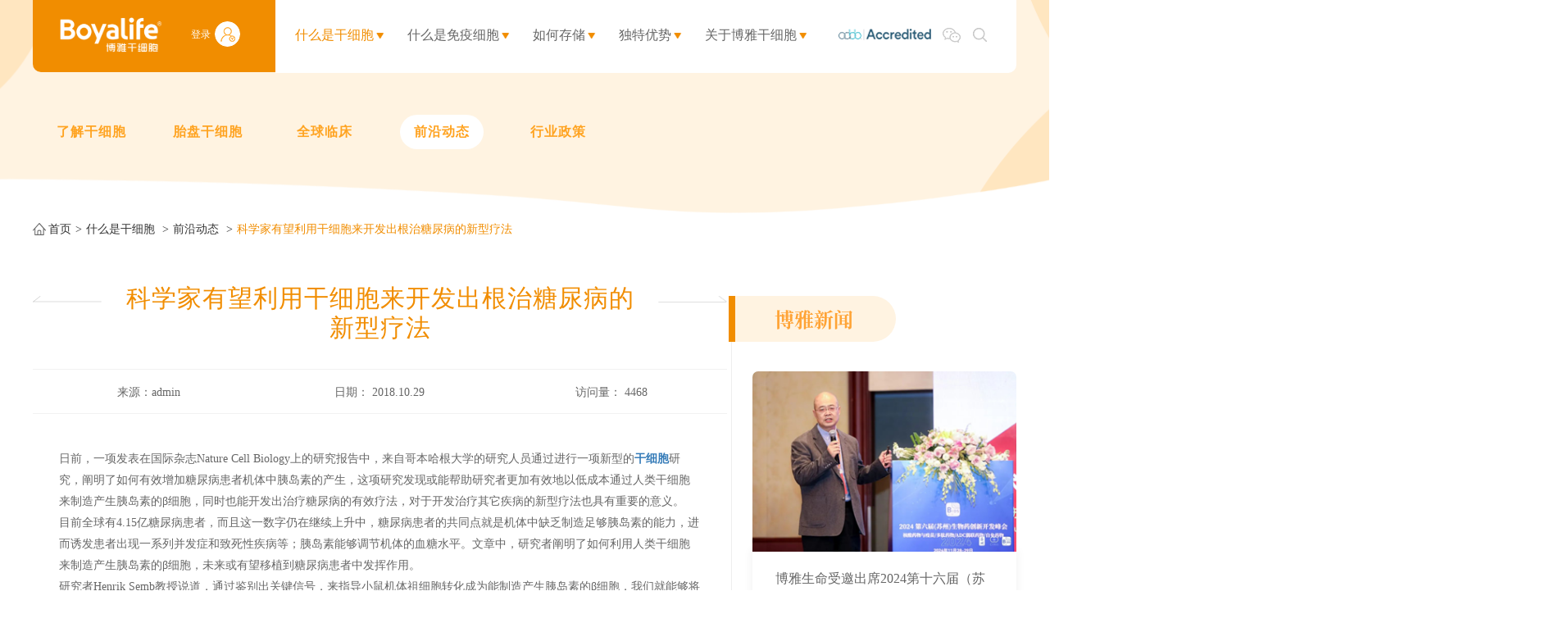

--- FILE ---
content_type: application/javascript
request_url: https://www.boyastem.com/Public/Cn/js/app-ba4d14c5b628ffe48d29.js
body_size: 131175
content:
!
function(n) {
	function a(i) {
		if (s[i]) return s[i].exports;
		var e = s[i] = {
			i: i,
			l: !1,
			exports: {}
		};
		return n[i].call(e.exports, e, e.exports, a), e.l = !0, e.exports
	}
	var s = {};
	a.m = n, a.c = s, a.i = function(n) {
		return n
	}, a.d = function(n, s, i) {
		a.o(n, s) || Object.defineProperty(n, s, {
			configurable: !1,
			enumerable: !0,
			get: i
		})
	}, a.n = function(n) {
		var s = n && n.__esModule ?
		function() {
			return n.
		default
		} : function() {
			return n
		};
		return a.d(s, "a", s), s
	}, a.o = function(n, a) {
		return Object.prototype.hasOwnProperty.call(n, a)
	}, a.p = "", a(a.s = 32)
}([function(n, a, s) {
	"use strict";

	function i(n) {
		return v[n]
	}
	function e(n) {
		for (var a = 1; a < arguments.length; a++) for (var s in arguments[a]) Object.prototype.hasOwnProperty.call(arguments[a], s) && (n[s] = arguments[a][s]);
		return n
	}
	function l(n, a) {
		for (var s = 0, i = n.length; s < i; s++) if (n[s] === a) return s;
		return -1
	}
	function c(n) {
		if ("string" != typeof n) {
			if (n && n.toHTML) return n.toHTML();
			if (null == n) return "";
			if (!n) return n + "";
			n = "" + n
		}
		return m.test(n) ? n.replace(r, i) : n
	}
	function t(n) {
		return !n && 0 !== n || !(!u(n) || 0 !== n.length)
	}
	function d(n) {
		var a = e({}, n);
		return a._parent = n, a
	}
	function p(n, a) {
		return n.path = a, n
	}
	function o(n, a) {
		return (n ? n + "." : "") + a
	}
	a.__esModule = !0, a.extend = e, a.indexOf = l, a.escapeExpression = c, a.isEmpty = t, a.createFrame = d, a.blockParams = p, a.appendContextPath = o;
	var v = {
		"&": "&amp;",
		"<": "&lt;",
		">": "&gt;",
		'"': "&quot;",
		"'": "&#x27;",
		"`": "&#x60;",
		"=": "&#x3D;"
	},
		r = /[&<>"'`=]/g,
		m = /[&<>"'`=]/,
		h = Object.prototype.toString;
	a.toString = h;
	var g = function(n) {
			return "function" == typeof n
		};
	g(/x/) && (a.isFunction = g = function(n) {
		return "function" == typeof n && "[object Function]" === h.call(n)
	}), a.isFunction = g;
	var u = Array.isArray ||
	function(n) {
		return !(!n || "object" != typeof n) && "[object Array]" === h.call(n)
	};
	a.isArray = u
}, function(n, a, s) {
	n.exports = s(16).
default
}, function(n, a, s) {
	var i = s(1);
	n.exports = (i.
default ||i).template({
		1: function(n, a, s, i, e, l) {
			return '  <script src="' + n.escapeExpression(n.lambda(l[0][0], a)) + '"><\/script>\n'
		},
		compiler: [7, ">= 4.0.0"],
		main: function(n, a, s, i, e, l) {
			var c;
			return (null != (c = s.each.call(null != a ? a : n.nullContext || {}, null != (c = null != (c = null != a ? a.htmlWebpackPlugin : a) ? c.files : c) ? c.js : c, {
				name: "each",
				hash: {},
				fn: n.program(1, e, 1, l),
				inverse: n.noop,
				data: e,
				blockParams: l
			})) ? c : "") + '\n<script type="text/javascript">_satellite.pageBottom();<\/script>\n'
		},
		useData: !0,
		useBlockParams: !0
	})
}, function(n, a, s) {
	var i = s(1);
	n.exports = (i.
default ||i).template({
		1: function(n, a, s, i, e, l) {
			return '  <link rel="stylesheet" href="' + n.escapeExpression(n.lambda(l[0][0], a)) + '">\n'
		},
		compiler: [7, ">= 4.0.0"],
		main: function(n, a, s, i, e, l) {
			var c;
			return '<link rel="icon" href="/favicon.ico" type="image/x-icon"/>\n\n' + (null != (c = s.each.call(null != a ? a : n.nullContext || {}, null != (c = null != (c = null != a ? a.htmlWebpackPlugin : a) ? c.files : c) ? c.css : c, {
				name: "each",
				hash: {},
				fn: n.program(1, e, 1, l),
				inverse: n.noop,
				data: e,
				blockParams: l
			})) ? c : "") + "\n<script src=\"//assets.adobedtm.com/659ec8ada5450db95675e43beaaae92399591a11/satelliteLib-46e65db5bb0c375f8f64619be31cc9b29acf4867.js\"><\/script>\n<script src=\"https://use.typekit.net/wce8lxl.js\"><\/script>\n\n<script>\n  (function(i,s,o,g,r,a,m){i['GoogleAnalyticsObject']=r;i[r]=i[r]||function(){\n  (i[r].q=i[r].q||[]).push(arguments)},i[r].l=1*new Date();a=s.createElement(o),\n  m=s.getElementsByTagName(o)[0];a.async=1;a.src=g;m.parentNode.insertBefore(a,m)\n  })(window,document,'script','https://www.google-analytics.com/analytics.js','ga');\n\n  ga('create', 'UA-96353946-1', 'auto');\n  ga('send', 'pageview');\n<\/script>\n"
		},
		useData: !0,
		useBlockParams: !0
	})
}, function(n, a, s) {
	var i = s(1);
	n.exports = (i.
default ||i).template({
		compiler: [7, ">= 4.0.0"],
		main: function(n, a, s, i, e) {
			var l, c = null != a ? a : n.nullContext || {},
				t = s.helperMissing,
				d = n.escapeExpression;
			return '<meta name="twitter:card" content="summary_large_image">\n<meta name="twitter:site" content="@typekit">\n<meta name="twitter:title" content="' + d((l = null != (l = s.title || (null != a ? a.title : a)) ? l : t, "function" == typeof l ? l.call(c, {
				name: "title",
				hash: {},
				data: e
			}) : l)) + '">\n<meta name="twitter:description" content="' + d((l = null != (l = s.description || (null != a ? a.description : a)) ? l : t, "function" == typeof l ? l.call(c, {
				name: "description",
				hash: {},
				data: e
			}) : l)) + '">\n<meta name="twitter:image" content="' + d((l = null != (l = s.image || (null != a ? a.image : a)) ? l : t, "function" == typeof l ? l.call(c, {
				name: "image",
				hash: {},
				data: e
			}) : l)) + '">\n'
		},
		useData: !0
	})
}, function(n, a, s) {
	"use strict";

	function i(n, a) {
		var s = a && a.loc,
			l = void 0,
			c = void 0;
		s && (l = s.start.line, c = s.start.column, n += " - " + l + ":" + c);
		for (var t = Error.prototype.constructor.call(this, n), d = 0; d < e.length; d++) this[e[d]] = t[e[d]];
		Error.captureStackTrace && Error.captureStackTrace(this, i);
		try {
			s && (this.lineNumber = l, Object.defineProperty ? Object.defineProperty(this, "column", {
				value: c,
				enumerable: !0
			}) : this.column = c)
		} catch (n) {}
	}
	a.__esModule = !0;
	var e = ["description", "fileName", "lineNumber", "message", "name", "number", "stack"];
	i.prototype = new Error, a.
default = i, n.exports = a.
default
}, function(n, a, s) {
	"use strict";

	function i(n) {
		return n && n.__esModule ? n : {
		default:
			n
		}
	}
	function e(n, a, s) {
		this.helpers = n || {}, this.partials = a || {}, this.decorators = s || {}, d.registerDefaultHelpers(this), p.registerDefaultDecorators(this)
	}
	a.__esModule = !0, a.HandlebarsEnvironment = e;
	var l = s(0),
		c = s(5),
		t = i(c),
		d = s(19),
		p = s(17),
		o = s(27),
		v = i(o);
	a.VERSION = "4.0.11";
	a.COMPILER_REVISION = 7;
	var r = {
		1: "<= 1.0.rc.2",
		2: "== 1.0.0-rc.3",
		3: "== 1.0.0-rc.4",
		4: "== 1.x.x",
		5: "== 2.0.0-alpha.x",
		6: ">= 2.0.0-beta.1",
		7: ">= 4.0.0"
	};
	a.REVISION_CHANGES = r;
	e.prototype = {
		constructor: e,
		logger: v.
	default,
		log:
		v.
	default.log,
		registerHelper:


		function(n, a) {
			if ("[object Object]" === l.toString.call(n)) {
				if (a) throw new t.
			default ("Arg not supported with multiple helpers");
				l.extend(this.helpers, n)
			} else this.helpers[n] = a
		},
		unregisterHelper: function(n) {
			delete this.helpers[n]
		},
		registerPartial: function(n, a) {
			if ("[object Object]" === l.toString.call(n)) l.extend(this.partials, n);
			else {
				if (void 0 === a) throw new t.
			default ('Attempting to register a partial called "' + n + '" as undefined');
				this.partials[n] = a
			}
		},
		unregisterPartial: function(n) {
			delete this.partials[n]
		},
		registerDecorator: function(n, a) {
			if ("[object Object]" === l.toString.call(n)) {
				if (a) throw new t.
			default ("Arg not supported with multiple decorators");
				l.extend(this.decorators, n)
			} else this.decorators[n] = a
		},
		unregisterDecorator: function(n) {
			delete this.decorators[n]
		}
	};
	var m = v.
default.log;
	a.log = m, a.createFrame = l.createFrame, a.logger = v.
default
}, function(n, a) {
	function s() {
		throw new Error("setTimeout has not been defined")
	}
	function i() {
		throw new Error("clearTimeout has not been defined")
	}
	function e(n) {
		if (o === setTimeout) return setTimeout(n, 0);
		if ((o === s || !o) && setTimeout) return o = setTimeout, setTimeout(n, 0);
		try {
			return o(n, 0)
		} catch (a) {
			try {
				return o.call(null, n, 0)
			} catch (a) {
				return o.call(this, n, 0)
			}
		}
	}
	function l(n) {
		if (v === clearTimeout) return clearTimeout(n);
		if ((v === i || !v) && clearTimeout) return v = clearTimeout, clearTimeout(n);
		try {
			return v(n)
		} catch (a) {
			try {
				return v.call(null, n)
			} catch (a) {
				return v.call(this, n)
			}
		}
	}
	function c() {
		g && m && (g = !1, m.length ? h = m.concat(h) : u = -1, h.length && t())
	}
	function t() {
		if (!g) {
			var n = e(c);
			g = !0;
			for (var a = h.length; a;) {
				for (m = h, h = []; ++u < a;) m && m[u].run();
				u = -1, a = h.length
			}
			m = null, g = !1, l(n)
		}
	}
	function d(n, a) {
		this.fun = n, this.array = a
	}
	function p() {}
	var o, v, r = n.exports = {};
	!
	function() {
		try {
			o = "function" == typeof setTimeout ? setTimeout : s
		} catch (n) {
			o = s
		}
		try {
			v = "function" == typeof clearTimeout ? clearTimeout : i
		} catch (n) {
			v = i
		}
	}();
	var m, h = [],
		g = !1,
		u = -1;
	r.nextTick = function(n) {
		var a = new Array(arguments.length - 1);
		if (arguments.length > 1) for (var s = 1; s < arguments.length; s++) a[s - 1] = arguments[s];
		h.push(new d(n, a)), 1 !== h.length || g || e(t)
	}, d.prototype.run = function() {
		this.fun.apply(null, this.array)
	}, r.title = "browser", r.browser = !0, r.env = {}, r.argv = [], r.version = "", r.versions = {}, r.on = p, r.addListener = p, r.once = p, r.off = p, r.removeListener = p, r.removeAllListeners = p, r.emit = p, r.prependListener = p, r.prependOnceListener = p, r.listeners = function(n) {
		return []
	}, r.binding = function(n) {
		throw new Error("process.binding is not supported")
	}, r.cwd = function() {
		return "/"
	}, r.chdir = function(n) {
		throw new Error("process.chdir is not supported")
	}, r.umask = function() {
		return 0
	}
}, function(n, a, s) {
	s(10), s(12), s(11), s(13), s(14), s(15)
}, function(n, a, s) {
	function i(n) {
		for (var a = [], s = 0, i = n.length; s < i; s++) a.push(new window.Typekit.Font(n[s].family, n[s].uid, {
			weight: n[s].weight,
			style: "normal",
			dynamic: !1,
			unicodeRange: n[s].text,
			featureSettings: '"vert" 1'
		}));
		return a
	}
	function e() {
		v = new window.YT.Player("player", {
			height: "100%",
			width: "100%",
			videoId: r
		})
	}
	function l() {
		for (var n = 0, a = 1; a < 5; a++) document.querySelector(".glyph-regional-design").classList.contains("spot" + a + "-found") && n++;
		document.querySelector(".glyph-regional-design").classList.remove("step-1", "step-2", "step-3", "step-4"), document.querySelector(".glyph-regional-design").classList.add("step-" + n);
		if (4 == n) {
			window.setTimeout(function() {
				document.body.classList.add("win-on")
			}, 100)
		}
	}
	function c(n) {
		for (var a = document.querySelectorAll(".glyph-regional-design ." + n), s = 0; s < a.length; s++) a[s].addEventListener("click", function() {
			document.querySelector(".glyph-regional-design").classList.add(n + "-found"), l()
		}, !1)
	}
	var t = s(33);
	n.exports = {
		onYouTubeIframeAPIReady: e
	};
	var d = [];
	d = t.scrapeHTML(document.body, d, !0), d = t.scrapeHTML(document.getElementsByClassName("glyph-table")[0], d, !1), d = t.scrapeHTML(document.getElementsByClassName("glyph-count-graphic")[0], d, !1), d = t.scrapeHTML(document.getElementsByClassName("glyph-graphic")[0], d, !1), d = t.scrapeHTML(document.getElementsByClassName("all-text")[0], d, !1), d = t.processFontRequests(d), window.Typekit.user = "tk", window.Typekit.token = "UWiewzNGqfaXgl50sfTX597VqiNVO+VsJvzyIM5SabTjZinSwqaidRKypEX3LMfHdBUibNmD+PCRx/5yCXr4NA==", function() {
		var n = i(d);
		window.Promise.all(n.map(function(n) {
			return n.load().then(function(n) {
				window.Typekit.fonts.add(n)
			})
		}))
	}();
	var p = document.createElement("script");
	p.src = "https://www.youtube.com/iframe_api";
	var o = document.getElementsByTagName("script")[0];
	o.parentNode.insertBefore(p, o);
	var v, r = document.getElementById("player").getAttribute("data-youtube-id");
	!
	function() {
		for (var n = document.getElementsByClassName("video-button"), a = function() {
				document.body.classList.add("overlay"), v.playVideo()
			}, s = 0; s < n.length; s++) n[s].addEventListener("click", a, !1)
	}(), document.querySelector(".video-overlay").addEventListener("click", function() {
		document.body.classList.remove("overlay"), v.pauseVideo()
	});
	var m = document.querySelectorAll(".responsive-cell span");
	!
	function() {
		for (var n = document.querySelectorAll(".cell span"), a = function(n) {
				if (!n.currentTarget.closest(".game-on")) {
					for (var a = getComputedStyle(n.target, null).getPropertyValue("font-family"), s = 0; s < m.length; s++) m[s].innerHTML = n.target.innerHTML, m[s].style.fontFamily = a;
					document.body.classList.add("specimen-on")
				}
			}, s = 0; s < n.length; s++) n[s].addEventListener("click", a, !1)
	}(), document.querySelector(".specimen-overlay").addEventListener("click", function() {
		document.body.classList.remove("specimen-on")
	}), function() {
		for (var n = document.querySelectorAll(".font-choice"), a = document.getElementsByClassName("text")[0], s = function(s) {
				for (var i = s.currentTarget, e = 0; e < n.length; e++) n[e].classList.remove("active");
				var l = i.getElementsByClassName("sample")[0],
					c = l.getAttribute("lang"),
					t = getComputedStyle(l, null).fontWeight;
				i.classList.add("active"), a.setAttribute("lang", c), a.style.fontWeight = t
			}, i = function(n) {
				var s = n.currentTarget,
					i = s.getElementsByClassName("sample")[0],
					e = i.getAttribute("lang"),
					l = getComputedStyle(i, null).fontWeight;
				a.setAttribute("lang", e), a.style.fontWeight = l
			}, e = function() {
				var n = document.querySelector(".font-choice.active").getElementsByClassName("sample")[0],
					s = n.getAttribute("lang"),
					i = getComputedStyle(n, null).fontWeight;
				a.setAttribute("lang", s), a.style.fontWeight = i
			}, l = 0; l < n.length; l++) n[l].addEventListener("click", s, !1), n[l].addEventListener("mouseover", i, !1), n[l].addEventListener("mouseout", e, !1)
	}(), window.onload = function() {
		document.body.classList.remove("loading-on")
	};
	var h = window.innerWidth,
		g = window.innerHeight;
	h / g > 1.618 && document.body.classList.add("wide-screen");
	var u;
	window.onresize = function() {
		clearTimeout(u), u = setTimeout(function() {
			h = window.innerWidth, g = window.innerHeight, h / g > 1.618 ? document.body.classList.add("wide-screen") : document.body.classList.remove("wide-screen")
		}, 250)
	}, document.getElementById("spot").addEventListener("click", function() {
		var n = document.querySelector(".glyph-regional-design").classList;
		n.contains("game-on") ? n.contains("step-4") || n.contains("view-results") ? n.remove("game-on", "spot1-found", "spot4-found", "spot2-found", "spot3-found", "step-1", "step-2", "step-3", "step-4", "view-results") : n.contains("game-on") && !n.contains("step-4") && document.querySelector(".glyph-regional-design").classList.add("view-results") : n.add("game-on")
	}), document.getElementById("celebrate").addEventListener("click", function() {
		document.body.classList.remove("win-on"), document.querySelector(".glyph-regional-design").classList.remove("game-on", "spot1-found", "spot4-found", "spot2-found", "spot3-found", "step-1", "step-2", "step-3", "step-4", "view-results")
	}), c("spot1"), c("spot2"), c("spot3"), c("spot4")
}, function(n, a, s) {}, function(n, a, s) {
	var i = s(1);
	n.exports = (i.
default ||i).template({
		compiler: [7, ">= 4.0.0"],
		main: function(n, a, i, e, l) {
			var c;
			return '<!DOCTYPE html>\n<html>\n\n<head>\n  <title>思源宋体</title>\n\n  <meta charset="UTF-8">\n  <meta name="viewport" content="width=device-width, initial-scale=1">\n\n' + (null != (c = n.invokePartial(s(3), a, {
				name: "../partials/shared_assets.html",
				data: l,
				indent: "  ",
				helpers: i,
				partials: e,
				decorators: n.decorators
			})) ? c : "") + (null != (c = n.invokePartial(s(4), a, {
				name: "../partials/twitter.html",
				hash: {
					image: "https://source.typekit.com/source-han-serif/images/cn_1200_630.png",
					description: "开源的泛 CJK 字体",
					title: "思源宋体"
				},
				data: l,
				indent: "  ",
				helpers: i,
				partials: e,
				decorators: n.decorators
			})) ? c : "") + '\n  <meta property="og:type" content="website">\n  <meta property="og:title" content="思源宋体">\n  <meta property="og:description" content="开源的泛 CJK 字体">\n  <meta property="og:site_name" content="`Typekit">\n  <meta property="og:url" content="https://source.typekit.com/source-han-serif/">\n\n  <meta property="og:image" content="https://source.typekit.com/source-han-serif/images/en_1200_630.png">\n  <meta property="og:image:type" content="image/png">\n  <meta property="og:image:width" content="1200">\n  <meta property="og:image:height" content="630">\n\n  <meta property="og:image" content="https://source.typekit.com/source-han-serif/images/tw_1200_630.png">\n  <meta property="og:image:type" content="image/png">\n  <meta property="og:image:width" content="1200">\n  <meta property="og:image:height" content="630">\n\n  <meta property="og:image" content="https://source.typekit.com/source-han-serif/images/cn_1200_630.png">\n  <meta property="og:image:type" content="image/png">\n  <meta property="og:image:width" content="1200">\n  <meta property="og:image:height" content="630">\n\n  <meta property="og:image" content="https://source.typekit.com/source-han-serif/images/jp_1200_630.png">\n  <meta property="og:image:type" content="image/png">\n  <meta property="og:image:width" content="1200">\n  <meta property="og:image:height" content="630">\n\n  <meta property="og:image" content="https://source.typekit.com/source-han-serif/images/kr_1200_630.png">\n  <meta property="og:image:type" content="image/png">\n  <meta property="og:image:width" content="1200">\n  <meta property="og:image:height" content="630">\n</head>\n\n<body lang="zh-Hans" class="loading-on">\n  <div class="container banner">\n    <a href="http://www.adobe.com/cn/" target="_blank" class="logo">\n      <img src="../images/adobe-dark.svg" alt="adobe">\n    </a>\n    <ul class="language">\n      <li><a href="../" lang="en">English</a></li>\n      <li class="active"><a href="../cn/" lang="zh-Hans">简体中文</a></li>\n      <li><a href="../tw/" lang="zh-Hant">繁體中文</a></li>\n      <li><a href="../jp/" lang="ja">日本語</a></li>\n      <li><a href="../kr/" lang="ko">한국어</a></li>\n    </ul>\n  </div>\n  <div class="container header English">\n    <h1 class="title">Source Han Serif 思源宋体</h1>\n    <h2 class="sub-title">开源的泛 CJK 字体</h2>\n    <div class="glyph-table notranslate" translate="no">\n      <div class="cell">\n        <span>么</span>\n        <i></i>\n      </div>\n      <div class="cell">\n        <span>军</span>\n        <i></i>\n      </div>\n      <div class="cell">\n        <span>主</span>\n        <i></i>\n      </div>\n      <div class="cell">\n        <span>业</span>\n        <i></i>\n      </div>\n      <div class="cell">\n        <span>与</span>\n        <i></i>\n      </div>\n      <div class="cell">\n        <span>到</span>\n        <i></i>\n      </div>\n      <div class="cell">\n        <span>多</span>\n        <i></i>\n      </div>\n      <div class="cell">\n        <span>点</span>\n        <i></i>\n      </div>\n      <div class="cell">\n        <span>过</span>\n        <i></i>\n      </div>\n      <div class="cell">\n        <span>和</span>\n        <i></i>\n      </div>\n      <div class="cell">\n        <span>只</span>\n        <i></i>\n      </div>\n      <div class="cell">\n        <span>那</span>\n        <i></i>\n      </div>\n      <div class="cell">\n        <span>问</span>\n        <i></i>\n      </div>\n      <div class="cell">\n        <span>行</span>\n        <i></i>\n      </div>\n      <div class="cell">\n        <span>时</span>\n        <i></i>\n      </div>\n      <div class="cell">\n        <span>他</span>\n        <i></i>\n      </div>\n      <div class="cell">\n        <span>向</span>\n        <i></i>\n      </div>\n      <div class="cell">\n        <span>体</span>\n        <i></i>\n      </div>\n      <div class="cell">\n        <span>事</span>\n        <i></i>\n      </div>\n      <div class="cell">\n        <span>想</span>\n        <i></i>\n      </div>\n      <div class="cell">\n        <span>重</span>\n        <i></i>\n      </div>\n      <div class="cell">\n        <span>了</span>\n        <i></i>\n      </div>\n      <div class="cell">\n        <span>所</span>\n        <i></i>\n      </div>\n      <div class="cell">\n        <span>将</span>\n        <i></i>\n      </div>\n      <div class="cell">\n        <span>物</span>\n        <i></i>\n      </div>\n      <div class="cell">\n        <span>以</span>\n        <i></i>\n      </div>\n      <div class="cell">\n        <span>部</span>\n        <i></i>\n      </div>\n      <div class="cell">\n        <span>里</span>\n        <i></i>\n      </div>\n      <div class="cell">\n        <span>正</span>\n        <i></i>\n      </div>\n      <div class="cell">\n        <span>人</span>\n        <i></i>\n      </div>\n      <div class="cell">\n        <span>机</span>\n        <i></i>\n      </div>\n      <div class="cell">\n        <span>手</span>\n        <i></i>\n      </div>\n      <div class="cell">\n        <span>们</span>\n        <i></i>\n      </div>\n      <div class="cell">\n        <span>大</span>\n        <i></i>\n      </div>\n      <div class="cell">\n        <span>个</span>\n        <i></i>\n      </div>\n      <div class="cell">\n        <span>说</span>\n        <i></i>\n      </div>\n      <div class="cell">\n        <span>如</span>\n        <i></i>\n      </div>\n      <div class="cell">\n        <span>全</span>\n        <i></i>\n      </div>\n      <div class="cell">\n        <span>有</span>\n        <i></i>\n      </div>\n      <div class="cell">\n        <span>中</span>\n        <i></i>\n      </div>\n      <div class="cell">\n        <span>最</span>\n        <i></i>\n      </div>\n      <div class="cell">\n        <span>此</span>\n        <i></i>\n      </div>\n      <div class="cell">\n        <span>还</span>\n        <i></i>\n      </div>\n      <div class="cell">\n        <span>出</span>\n        <i></i>\n      </div>\n      <div class="cell">\n        <span>情</span>\n        <i></i>\n      </div>\n      <div class="cell">\n        <span>也</span>\n        <i></i>\n      </div>\n      <div class="cell">\n        <span>作</span>\n        <i></i>\n      </div>\n      <div class="cell">\n        <span>学</span>\n        <i></i>\n      </div>\n      <div class="cell">\n        <span>之</span>\n        <i></i>\n      </div>\n      <div class="cell">\n        <span>它</span>\n        <i></i>\n      </div>\n      <div class="cell">\n        <span>但</span>\n        <i></i>\n      </div>\n      <div class="cell">\n        <span>第</span>\n        <i></i>\n      </div>\n      <div class="cell">\n        <span>对</span>\n        <i></i>\n      </div>\n      <div class="cell">\n        <span>公</span>\n        <i></i>\n      </div>\n      <div class="cell">\n        <span>面</span>\n        <i></i>\n      </div>\n      <div class="cell">\n        <span>而</span>\n        <i></i>\n      </div>\n      <div class="cell">\n        <span>年</span>\n        <i></i>\n      </div>\n      <div class="cell">\n        <span>现</span>\n        <i></i>\n      </div>\n      <div class="cell">\n        <span>高</span>\n        <i></i>\n      </div>\n      <div class="cell">\n        <span>为</span>\n        <i></i>\n      </div>\n      <div class="cell">\n        <span>战</span>\n        <i></i>\n      </div>\n      <div class="cell">\n        <span>是</span>\n        <i></i>\n      </div>\n      <div class="cell">\n        <span>可</span>\n        <i></i>\n      </div>\n      <div class="cell">\n        <span>天</span>\n        <i></i>\n      </div>\n      <div class="cell">\n        <span>间</span>\n        <i></i>\n      </div>\n      <div class="cell">\n        <span>我</span>\n        <i></i>\n      </div>\n      <div class="cell">\n        <span>性</span>\n        <i></i>\n      </div>\n      <div class="cell">\n        <span>然</span>\n        <i></i>\n      </div>\n      <div class="cell">\n        <span>其</span>\n        <i></i>\n      </div>\n      <div class="cell">\n        <span>定</span>\n        <i></i>\n      </div>\n      <div class="cell">\n        <span>你</span>\n        <i></i>\n      </div>\n      <div class="cell">\n        <span>方</span>\n        <i></i>\n      </div>\n      <div class="cell">\n        <span>着</span>\n        <i></i>\n      </div>\n      <div class="cell">\n        <span>一</span>\n        <i></i>\n      </div>\n      <div class="cell">\n        <span>工</span>\n        <i></i>\n      </div>\n      <div class="cell">\n        <span>生</span>\n        <i></i>\n      </div>\n      <div class="cell">\n        <span>看</span>\n        <i></i>\n      </div>\n      <div class="cell">\n        <span>的</span>\n        <i></i>\n      </div>\n      <div class="cell">\n        <span>自</span>\n        <i></i>\n      </div>\n      <div class="cell">\n        <span>心</span>\n        <i></i>\n      </div>\n      <div class="cell">\n        <span>使</span>\n        <i></i>\n      </div>\n      <div class="cell">\n        <span>道</span>\n        <i></i>\n      </div>\n      <div class="cell">\n        <span>日</span>\n        <i></i>\n      </div>\n      <div class="cell">\n        <span>无</span>\n        <i></i>\n      </div>\n      <div class="cell">\n        <span>并</span>\n        <i></i>\n      </div>\n      <div class="cell">\n        <span>政</span>\n        <i></i>\n      </div>\n      <div class="cell">\n        <span>这</span>\n        <i></i>\n      </div>\n      <div class="cell">\n        <span>当</span>\n        <i></i>\n      </div>\n      <div class="cell">\n        <span>意</span>\n        <i></i>\n      </div>\n      <div class="cell">\n        <span>子</span>\n        <i></i>\n      </div>\n      <div class="cell">\n        <span>法</span>\n        <i></i>\n      </div>\n      <div class="cell">\n        <span>她</span>\n        <i></i>\n      </div>\n      <div class="cell">\n        <span>从</span>\n        <i></i>\n      </div>\n      <div class="cell">\n        <span>要</span>\n        <i></i>\n      </div>\n      <div class="cell">\n        <span>十</span>\n        <i></i>\n      </div>\n      <div class="cell">\n        <span>不</span>\n        <i></i>\n      </div>\n      <div class="cell">\n        <span>因</span>\n        <i></i>\n      </div>\n      <div class="cell">\n        <span>实</span>\n        <i></i>\n      </div>\n      <div class="cell">\n        <span>长</span>\n        <i></i>\n      </div>\n      <div class="cell">\n        <span>上</span>\n        <i></i>\n      </div>\n      <div class="cell">\n        <span>由</span>\n        <i></i>\n      </div>\n      <div class="cell">\n        <span>开</span>\n        <i></i>\n      </div>\n      <div class="cell">\n        <span>民</span>\n        <i></i>\n      </div>\n      <div class="cell">\n        <span>外</span>\n        <i></i>\n      </div>\n      <div class="cell">\n        <span>发</span>\n        <i></i>\n      </div>\n      <div class="cell">\n        <span>者</span>\n        <i></i>\n      </div>\n      <div class="cell">\n        <span>都</span>\n        <i></i>\n      </div>\n      <div class="cell">\n        <span>种</span>\n        <i></i>\n      </div>\n      <div class="cell">\n        <span>前</span>\n        <i></i>\n      </div>\n      <div class="cell">\n        <span>小</span>\n        <i></i>\n      </div>\n      <div class="cell">\n        <span>地</span>\n        <i></i>\n      </div>\n      <div class="cell">\n        <span>样</span>\n        <i></i>\n      </div>\n      <div class="cell">\n        <span>经</span>\n        <i></i>\n      </div>\n      <div class="cell">\n        <span>能</span>\n        <i></i>\n      </div>\n      <div class="cell">\n        <span>三</span>\n        <i></i>\n      </div>\n      <div class="cell">\n        <span>明</span>\n        <i></i>\n      </div>\n      <div class="cell">\n        <span>本</span>\n        <i></i>\n      </div>\n      <div class="cell">\n        <span>在</span>\n        <i></i>\n      </div>\n      <div class="cell">\n        <span>知</span>\n        <i></i>\n      </div>\n      <div class="cell">\n        <span>两</span>\n        <i></i>\n      </div>\n      <div class="cell">\n        <span>很</span>\n        <i></i>\n      </div>\n      <div class="cell">\n        <span>没</span>\n        <i></i>\n      </div>\n      <div class="cell">\n        <span>文</span>\n        <i></i>\n      </div>\n      <div class="cell">\n        <span>进</span>\n        <i></i>\n      </div>\n      <div class="cell">\n        <span>动</span>\n        <i></i>\n      </div>\n      <div class="cell">\n        <span>去</span>\n        <i></i>\n      </div>\n      <div class="cell">\n        <span>把</span>\n        <i></i>\n      </div>\n      <div class="cell">\n        <span>用</span>\n        <i></i>\n      </div>\n      <div class="cell">\n        <span>头</span>\n        <i></i>\n      </div>\n      <div class="cell">\n        <span>就</span>\n        <i></i>\n      </div>\n      <div class="cell">\n        <span>得</span>\n        <i></i>\n      </div>\n      <div class="cell">\n        <span>好</span>\n        <i></i>\n      </div>\n      <div class="cell">\n        <span>力</span>\n        <i></i>\n      </div>\n      <div class="cell">\n        <span>理</span>\n        <i></i>\n      </div>\n      <div class="cell">\n        <span>分</span>\n        <i></i>\n      </div>\n      <div class="cell">\n        <span>成</span>\n        <i></i>\n      </div>\n      <div class="cell">\n        <span>应</span>\n        <i></i>\n      </div>\n      <div class="cell">\n        <span>起</span>\n        <i></i>\n      </div>\n      <div class="cell">\n        <span>下</span>\n        <i></i>\n      </div>\n      <div class="cell">\n        <span>会</span>\n        <i></i>\n      </div>\n      <div class="cell">\n        <span>已</span>\n        <i></i>\n      </div>\n      <div class="cell">\n        <span>于</span>\n        <i></i>\n      </div>\n      <div class="cell">\n        <span>同</span>\n        <i></i>\n      </div>\n      <div class="cell">\n        <span>又</span>\n        <i></i>\n      </div>\n      <div class="cell">\n        <span>家</span>\n        <i></i>\n      </div>\n      <div class="cell">\n        <span>国</span>\n        <i></i>\n      </div>\n      <div class="cell">\n        <span>些</span>\n        <i></i>\n      </div>\n      <div class="cell">\n        <span>关</span>\n        <i></i>\n      </div>\n      <div class="cell">\n        <span>来</span>\n        <i></i>\n      </div>\n      <div class="cell">\n        <span>后</span>\n        <i></i>\n      </div>\n    </div>\n    <div class="navigation Chinese">\n      <a href="#story" class="nav-item"><span>字体<br>故事</span></a>\n      <a href="#team" class="nav-item"><span>设计<br>团队</span></a>\n      <a href="#get-the-fonts" class="nav-item"><span>下载<br>字体</span></a>\n    </div>\n  </div>\n  <div class="container video video-wrapper" id="story">\n    <img src="../images/video.png" alt="watch the video">\n    <svg xmlns="http://www.w3.org/2000/svg" viewBox="0 0 1200 675" class="video-illustration">\n      <g fill="none" stroke="#000" stroke-width="2" data-name="2 px" stroke-linecap="round" stroke-linejoin="round">\n        <path d="M210.91-.132c38.751,22.651,67.3,59.377,93.932,94.886,45.393,60.522,66.144,102.638,122.541,153.533,19.55,17.643,56.264,21.458,78.674,10.013C590.367,215.249,511.376,23.368,480.12.636" />\n        <path d="M387.807,113.349c-14.484,14.685.662,39.531,7.63,55.787,5.947,13.876,13.22,25.513,20.5,38.621,27.426,49.369,97.533,43.5,108.713-12.4,14.03-70.152-78.526-140.432-136.992-81.966M515.291.636c-4.783,8-10.149,28.256-10.576,33.8M834.589.636c-.69,21.792-15.256,42.184-23.108,53.178C801.87,67.269,615.393,249.47,589.612,257.621c-22.754,7.194-49.71-6.714-56.943-24.577M291.036,62.09c11.56-3.118,23.218-4.875,34.834-7.932m-17.244-7.933C324.318,26.878,347.551,16.6,366.913,2.769M374.5,23.807c9.393-8.677,21.516-13.255,30.7-21.728" />\n        <path d="M532.669,104.813c49.454-81.006,149-30.489,140.165,32.119-2.686,19.03-88.695,152.4-130.683,68.423M11.423,61.665c20.425,68.05,70.166,103.217,120.286,146.176,28.318,24.273,51.822,58.438,82.527,80.37,73.633,52.6,172.494,112.978,264.37,87.922m0,0c13.206,4.359,33.548,12.441,48.23,15.642m13.318-84.781c81.683,4.86,112.065,77.906,14.581,85.4M469.791,377.8c3.524-13.725,17.01-34.716,27.127-41.764m54.505-64.264c38.471,4.58,75.761,35.71,64.517,76.944M62.127,121c11.35-43.522,61.29-65.164,83.606-93.854M545.591,248.822c3.881,11.183,7.05,25.585,7.05,37.239m-92.563-22.5c-.032,3.483,2.261,6.872,4.016,8.9m.473.386c.417,10.572,5.052,25.51,10.25,34.478m-10.25-34.866c3.667-3.559,13.346-6.936,15.616-7.647m37.511-13.43c8.073-2.606,22.125-2.057,27.575-1.444m7.372,36.12c-26.422,2.164-53.375,11.11-77.825,21.266M645.127,13.347C655.49,30.965,667.3,45.919,680.72,61.017m8.9-22.246c17.756,21.725,37.03,37.947,62.924,48.3M708.686,12.712C723.093,32.9,743.143,43.94,763.347,56.568M487.872,302.85c5.878,15.344,14.976,46.469,21.23,63.521m25.267-77.629c4.442,16.191,13.163,50.115,17.054,66.325M509.329,366.85c13.988.845,31.485-4.4,42.094-11.783M535.41,363.9c8.145,36.718,27.5,98.447,45.589,113.359m-59.72-110.32c6.887,34.38,24.311,95.539,62.93,113.331m-39.48-120.316c9.728,30.236,20.059,97.893,40.242,119.376M446.359,269.584c-1.532,17.138-9.984,32.146-18.608,46.518m-11.84,16.916c-8.194,9.343-17.943,16.442-28.333,22.836m-44.9-72.937c-10.73,17.784-31.412,37.047-49.4,48.833" />\n        <path d="M.636,220.551C37.8,274.4,77.99,338.907,134.11,376.133c84.534,56.071,255.4,57.68,378.566,12.553m-375.012-157.8c-17.757,17.377-29.793,39.5-40.754,61.426m62.609,2.955c-13.288,19.95-24.844,39.164-29.532,62.607m52.567-3.543c14.405-14.992,31.142-27.648,38.982-47.253m415.382-84.793c35.391,38.417,31.869,86.859-18.943,99.562M422.669,279.661c-16.416,29.357-39.91,51.136-66.737,69.915M193.22,68.008c-21.764,36.086-50.153,64.224-81.356,91.525" />\n      </g>\n      <path fill="none" stroke="#000" d="M599.364 76.271c11.367 26.258 34.665 42.7 61.017 51.483m-254.873 5.085c15.287-6.431 28.959-15.713 41.314-26.695m23.639 165.632c1.458 11.221 4.078 22.546 9.577 32.443m-5.277-33.419a92.1 92.1 0 0 0 9.772 32.05m-5.082-31.269c2.856 9.9 4.6 20.169 9.577 29.119m-4.886-30.488a265.542 265.542 0 0 0 9.381 26.971m-4.105-28.143c2.9 9.145 5.246 18.488 8.8 27.361m-4.695-26.775c2.793 8.489 5.9 16.881 8.012 25.6m-3.321-25.795c3.436 7.342 5.206 15.285 7.035 23.062m-2.541-25.016c3.585 8.222 5.157 16.834 6.253 25.6m-1.953-27.554a89.991 89.991 0 0 1 6.84 25.8m-1.172-27.755c3.4 8.718 5.268 17.879 7.035 26.971m-1.368-31.856a161.533 161.533 0 0 1 6.45 28.533m-.782-29.116c3.173 8.858 3.733 18.2 5.081 27.361m.586-26.192c3.29 7.481 3.755 15.69 4.691 23.648m0-28.535c2.077 9.465 4.178 18.9 5.081 28.534m.586-25.211c2.333 7.908 2.958 16.144 3.909 24.234m-.391-25.407c2.136 8.624 2.948 17.5 4.3 26.189m-21.773 84.218c8.606 37.565 19.135 76.086 46.036 104.723m-41.666-106.6c8.983 35.564 19.946 82.092 46.1 110.219m-36.398-113.318c9.165 27.736 19.786 82.505 38.373 111.623m-89.108-105.56a40.221 40.221 0 0 0 13.576-18.45" data-name="1_px" stroke-linecap="round" stroke-linejoin="round"></path>\n      <path fill="none" stroke="#000" stroke-width="4" d="M584.209 480.271c-30.545 14.793-90.686-20.094-124.131-13.888-29.164 5.411 19.647 23.863-20.683 25.414-9.231.355-39.618.942-40.466 7.9-1.119 9.172 17.136 12.967 21.379 12.881" stroke-linecap="round" stroke-linejoin="round" data-name="4_px" class="caligraphy-stroke"></path>\n    </svg>\n    <div class="video-button">\n      <svg width="100" height="100" viewBox="0 0 100 100" xmlns="http://www.w3.org/2000/svg">\n        <path d="M1 50c0 27.066 21.936 49 49 49 27.066 0 49-21.936 49-49C99 22.934 77.064 1 50 1 22.934 1 1 22.936 1 50zm-1 0C0 22.386 22.38 0 50 0c27.614 0 50 22.38 50 50 0 27.614-22.38 50-50 50-27.614 0-50-22.38-50-50zm40-19v38l30-19-30-19zm1 36.183V32.817L68.13 50 41 67.183z" fill="#FFF"/>\n      </svg>\n    </div>\n  </div>\n  <div class="container one-column">\n    <p>思源宋体是 Adobe Type 发布的最新泛 CJK 字体，它是对应于<a href="https://blog.typekit.com/alternate/source-han-sans-chs/" target="_blank">思源黑体</a>的宋体字体；我们发布这两种字体是为了响应统一设计的需求，以服务于东亚 15 亿人口。</p>\n    <p>思源宋体支持四种不同的东亚语言（简体中文、繁体中文、日语和朝鲜语），7 种粗细类型中的每一种都有 65,535 个字形，可共同呈现一致的视觉美感。该字体还包含多个西方字形，支持拉丁语、希腊语和西里尔文脚本，这些字形均来源于 <a href="https://blog.typekit.com/2017/01/10/introducing-source-serif-2-0/" target="_blank">Source Serif</a>。</p>\n  </div>\n  <div class="overflow-wrapper">\n    <div class="container glyph-count">\n      <div class="glyph-count-info">\n        <div class="row">\n          <span class="number">\n            6,5535\n          </span>\n          <span class="label">\n            字／每字重\n          </span>\n        </div>\n        <div class="row">\n          <span class="number">\n            7\n          </span>\n          <span class="label">\n            种字重\n          </span>\n        </div>\n        <div class="row">\n          <span class="number">\n            45,8745\n          </span>\n          <span class="label">\n            总字数\n          </span>\n        </div>\n      </div>\n      <div class="glyph-count-graphic notranslate" translate="no">\n        <div>么军主业与到多点过和只那问行时他向体事想重了所将</div>\n        <div>物以部里正人机手们大个说如全有中最此还出情也作学</div>\n        <div>之它但第对公面而年现高为战是可天间我性然其定你方</div>\n        <div>着一工生看的自心使道日无并政这当意子法她从要十不</div>\n        <div>因实长上由开民外发者都种前小地样经能三明本在知两</div>\n        <div>很没文进动去把用头就得好力理分成应起下会已于同又</div>\n        <div>家国些关来后么军主业与到多点过和只那问行时他向体</div>\n        <div>事想重了所将物以部里正人机手们大个说如全有中最此</div>\n        <div>还出情也作学之它但第对公面而年现高为战是可天间我</div>\n        <div>性然其定你方着一工生看的自心使道日无并政这当意子</div>\n        <div>法她从要十不因实长上由开民外发者都种前小地样经能</div>\n        <div>三明本在知两很没文进动去把用头就得好力理分成应起</div>\n        <div>下会已于同又家国些关来后么军主业与到多点过和只那</div>\n        <span class="none-display glyph-count-graphic-legend">\n          24pxExtraLightRegularMediumSemiBoldHeavy\n        </span>\n      </div>\n    </div>\n  </div>\n  <div class="container one-column">\n    <p>完整 Source Han 字体系列远远超出了普通 “超系列” 字体的范畴，它是 Adobe 与 Google 之间的大量合作以及合作伙伴公司（中国的常州华文、韩国的 <a href="http://www.sandoll.co.kr/" target="_blank">Sandoll Communications</a>、日本的 <a href="http://www.iwatafont.com/en/" target="_blank">Iwata Corporation</a>）参与的成果。这些字体以开源许可证形式在 GitHub 上发布。</p>\n    <p>思源黑体和思源宋体项目的成功离不开我们与 Google 的合作关系，Google 帮助我们启动此项目，并且提供了指导、测试资源和财务支持。思源黑体和思源宋体字体集成到 Google 的泛 Unicode 字体系列（称为 Noto）中。</p>\n    <p class="hanging">“<a href="https://developers.googleblog.com/2017/04/noto-serif-cjk-is-here.html" target="_blank">Google Noto 字体项目</a>的目标是为所有现代设备开发一款涵盖所有语言的和谐、优质的字体系列，无论是从规模还是范围的角度来看，这都是一项极其艰巨的任务。” Google 国际化总监 Bob Jung 说，“仅 CJK 语言就对超过 10 亿用户有着至关重要的意义。Adobe 作为数字排版的先锋，是帮助我们将优美的 CJK 引入 Noto 中的理想合作伙伴。”</p>\n    <p class="hanging">“此次发布对于多语言设计者来说非常重要。” Sandoll 的 CEO Geumho Seok 说，“这些字体能够实现‘消灭豆腐块’的目标，意思是 Unicode 字体不会在排版中出现空白字形。”</p>\n  </div>\n  <div class="container glyph-regional-design clr">\n    <div class="glyph-info">\n      \n      <div class="glyph-info-item">\n        <div class="row">\n          <span class="label">国际码</span>\n          <span class="value">U+66DC</span>\n        </div>\n        <div class="row">\n          <span class="label">语言</span>\n          <span class="value">繁体中文</span>\n        </div>\n      </div>\n      <div class="glyph-info-item">\n        <div class="row">\n          <span class="label">国际码</span>\n          <span class="value">U+66DC</span>\n        </div>\n        <div class="row">\n          <span class="label">语言</span>\n          <span class="value">简体中文</span>\n        </div>\n      </div>\n      <div class="glyph-info-item">\n        <div class="row">\n          <span class="label">国际码</span>\n          <span class="value">U+66DC</span>\n        </div>\n        <div class="row">\n          <span class="label">语言</span>\n          <span class="value">日语</span>\n        </div>\n      </div>\n      <div class="glyph-info-item">\n        <div class="row">\n          <span class="label">国际码</span>\n          <span class="value">U+66DC</span>\n        </div>\n        <div class="row">\n          <span class="label">语言</span>\n          <span class="value">韩语</span>\n        </div>\n      </div>\n      \n    </div>\n    <div class="glyph-graphic notranslate" translate="no">\n      <div class="cell" lang="zh-Hant">\n        <div class="spot spot1"></div>\n        <div class="spot spot2"></div>\n        <div class="spot spot3"></div>\n        <div class="spot spot4"></div>\n        <span>曜</span>\n        <i></i>\n      </div>\n      <div class="cell" lang="zh-Hans">\n        <div class="spot spot1"></div>\n        <div class="spot spot2"></div>\n        <div class="spot spot3"></div>\n        <div class="spot spot4"></div>\n        <span>曜</span>\n        <i></i>\n      </div>\n      <div class="cell" lang="ja">\n        <div class="spot spot1"></div>\n        <div class="spot spot2"></div>\n        <div class="spot spot3"></div>\n        <div class="spot spot4"></div>\n        <span>曜</span>\n        <i></i>\n      </div>\n      <div class="cell" lang="ko">\n        <div class="spot spot1"></div>\n        <div class="spot spot2"></div>\n        <div class="spot spot3"></div>\n        <div class="spot spot4"></div>\n        <span>曜</span>\n        <i></i>\n      </div>\n    </div>\n    <div class="button" id="spot">找找不同之处</div>\n    <div class="caption">\n    在有些情况下，基于同一个原始表意文字的字可能有多达四个区域差异化的字形设计。思源宋体涵盖所有这些字形变体并且精心地设计了这些区域化字形。您只需选择相应语言特定的字体或相应的语言标签，正确的字形变体就被设置成功了。\n    </div>\n  </div>\n  <div class="container one-column">\n    <p>思源宋体也和它的兄弟字体<a href="https://typekit.com/lists/source-han-sans" target="_blank">思源黑体</a>一样针对屏幕显示进行了优化，但前者具有截然不同的风格，适合用于文学性较强的文本或优雅、时尚的标题。它的打印效果也非常优美。通过 Typekit 同步字体可让您使用同一种字体即时呈现多种语言，并且在任何带有字体选择菜单的桌面应用程序中使用这些字体。</p>\n  </div>\n  <div class="container variations clr">\n    <div class="weight-info">\n      <span>ExtraLight</span>\n      <span>Light</span>\n      <span>Regular</span>\n      <span>Medium</span>\n      <span>SemiBold</span>\n      <span>Bold</span>\n      <span>Heavy</span>      \n    </div>\n    <div class="weight-graphic notranslate" translate="no">\n      <div class="cell">\n        <span>汉</span>\n        <i></i>\n      </div>\n      <div class="cell">\n        <span>汉</span>\n        <i></i>\n      </div>\n      <div class="cell">\n        <span>汉</span>\n        <i></i>\n      </div>\n      <div class="cell">\n        <span>汉</span>\n        <i></i>\n      </div>\n      <div class="cell">\n        <span>汉</span>\n        <i></i>\n      </div>\n      <div class="cell">\n        <span>汉</span>\n        <i></i>\n      </div>\n      <div class="cell">\n        <span>汉</span>\n        <i></i>\n      </div>\n    </div>\n    <div class="tester">\n      <span class="label">测试字</span>\n      <input type="text" placeholder="汉" maxlength="1" lang="zh-Hant"/>\n    </div>\n    <div class="caption">\n      思源宋体有7种不同字重，可以满足各种各样的字体排印需求。\n    </div>\n  </div>\n  <div class="container team" id="team">\n    <h1 class="secondary-title">\n      认识思源宋体背后的世界级团队\n    </h1>\n    <div class="video-CTA">\n      <div class="video-wrapper">\n        <img src="../images/video.png" alt="watch the video">\n        <svg xmlns="http://www.w3.org/2000/svg" data-name="Layer 1" viewBox="0 0 1200 675" class="video-illustration">\n          <g fill="none" stroke="#000" stroke-width="2" data-name="2 px" stroke-linecap="round" stroke-linejoin="round">\n            <path d="M210.91-.132c38.751 22.651 67.3 59.377 93.932 94.886 45.393 60.522 66.144 102.638 122.541 153.533 19.55 17.643 56.264 21.458 78.674 10.013 84.31-43.051 5.319-234.932-25.937-257.664"/>\n            <path d="M387.807 113.349c-14.484 14.685.662 39.531 7.63 55.787 5.947 13.876 13.22 25.513 20.5 38.621 27.426 49.369 97.533 43.5 108.713-12.4 14.03-70.152-78.526-140.432-136.992-81.966M515.291.636c-4.783 8-10.149 28.256-10.576 33.8M834.589.636c-.69 21.792-15.256 42.184-23.108 53.178-9.611 13.455-196.088 195.656-221.869 203.807-22.754 7.194-49.71-6.714-56.943-24.577M291.036 62.09c11.56-3.118 23.218-4.875 34.834-7.932m-17.244-7.933c15.692-19.347 38.925-29.625 58.287-43.456m7.587 21.038c9.393-8.677 21.516-13.255 30.7-21.728"/>\n            <path d="M532.669 104.813c49.454-81.006 149-30.489 140.165 32.119-2.686 19.03-88.695 152.4-130.683 68.423M11.423 61.665c20.425 68.05 70.166 103.217 120.286 146.176 28.318 24.273 51.822 58.438 82.527 80.37 73.633 52.6 172.494 112.978 264.37 87.922m-.001 0c13.206 4.359 33.548 12.441 48.23 15.642m13.318-84.781c81.683 4.86 112.065 77.906 14.581 85.4M469.791 377.8c3.524-13.725 17.01-34.716 27.127-41.764m54.505-64.264c38.471 4.58 75.761 35.71 64.517 76.944M62.127 121c11.35-43.522 61.29-65.164 83.606-93.854m399.858 221.676c3.881 11.183 7.05 25.585 7.05 37.239m-92.563-22.497c-.032 3.483 2.261 6.872 4.016 8.9m.473.386c.417 10.572 5.052 25.51 10.25 34.478m-10.25-34.866c3.667-3.559 13.346-6.936 15.616-7.647m37.511-13.43c8.073-2.606 22.125-2.057 27.575-1.444m7.372 36.12c-26.422 2.164-53.375 11.11-77.825 21.266m170.311-293.98c10.363 17.618 22.173 32.572 35.593 47.67m8.899-22.246c17.756 21.725 37.03 37.947 62.924 48.305m-43.857-74.364c14.407 20.188 34.457 31.228 54.661 43.856M487.872 302.85c5.878 15.344 14.976 46.469 21.23 63.521m25.267-77.629c4.442 16.191 13.163 50.115 17.054 66.325m-42.094 11.783c13.988.845 31.485-4.4 42.094-11.783M535.41 363.9c8.145 36.718 27.5 98.447 45.589 113.359m-59.72-110.32c6.887 34.38 24.311 95.539 62.93 113.331m-39.48-120.316c9.728 30.236 20.059 97.893 40.242 119.376M446.359 269.584c-1.532 17.138-9.984 32.146-18.608 46.518m-11.84 16.916c-8.194 9.343-17.943 16.442-28.333 22.836m-44.902-72.937c-10.73 17.784-31.412 37.047-49.4 48.833M531 479.728c-22.218-2.063-147.238 15.807-153.2-15.966"/>\n            <path d="M.636 220.551C37.8 274.4 77.99 338.907 134.11 376.133c84.534 56.071 255.4 57.68 378.566 12.553M137.664 230.888c-17.757 17.377-29.793 39.5-40.754 61.426m62.609 2.955c-13.288 19.95-24.844 39.164-29.532 62.607m52.567-3.543c14.405-14.992 31.142-27.648 38.982-47.253m415.382-84.793c35.391 38.417 31.869 86.859-18.943 99.562m-195.306-42.188c-16.416 29.357-39.91 51.136-66.737 69.915M193.22 68.008c-21.764 36.086-50.153 64.224-81.356 91.525"/>\n          </g>\n          <path fill="none" stroke="#000" d="M599.364 76.271c11.367 26.258 34.665 42.7 61.017 51.483m-254.873 5.085c15.287-6.431 28.959-15.713 41.314-26.695m23.639 165.632c1.458 11.221 4.078 22.546 9.577 32.443m-5.277-33.419a92.1 92.1 0 0 0 9.772 32.05m-5.082-31.269c2.856 9.9 4.6 20.169 9.577 29.119m-4.886-30.488a265.542 265.542 0 0 0 9.381 26.971m-4.105-28.143c2.9 9.145 5.246 18.488 8.8 27.361m-4.695-26.775c2.793 8.489 5.9 16.881 8.012 25.6m-3.321-25.795c3.436 7.342 5.206 15.285 7.035 23.062m-2.541-25.016c3.585 8.222 5.157 16.834 6.253 25.6m-1.953-27.554a89.991 89.991 0 0 1 6.84 25.8m-1.172-27.755c3.4 8.718 5.268 17.879 7.035 26.971m-1.368-31.856a161.533 161.533 0 0 1 6.45 28.533m-.782-29.116c3.173 8.858 3.733 18.2 5.081 27.361m.586-26.192c3.29 7.481 3.755 15.69 4.691 23.648m0-28.535c2.077 9.465 4.178 18.9 5.081 28.534m.586-25.211c2.333 7.908 2.958 16.144 3.909 24.234m-.391-25.407c2.136 8.624 2.948 17.5 4.3 26.189m-21.773 84.218c8.606 37.565 19.135 76.086 46.036 104.723m-41.666-106.6c8.983 35.564 19.946 82.092 46.1 110.219m-36.398-113.318c9.165 27.736 19.786 82.505 38.373 111.623m-89.108-105.56a40.221 40.221 0 0 0 13.576-18.45" data-name="1_px" stroke-linecap="round" stroke-linejoin="round"/>\n          <path fill="none" stroke="#000" stroke-width="4" d="M584.209 480.271c-30.545 14.793-90.686-20.094-124.131-13.888-29.164 5.411 19.647 23.863-20.683 25.414-9.231.355-39.618.942-40.466 7.9-1.119 9.172 17.136 12.967 21.379 12.881" stroke-linecap="round" stroke-linejoin="round" data-name="4_px"/>\n        </svg>\n        <div class="video-button">\n          <svg width="100" height="100" viewBox="0 0 100 100" xmlns="http://www.w3.org/2000/svg">\n            <path d="M1 50c0 27.066 21.936 49 49 49 27.066 0 49-21.936 49-49C99 22.934 77.064 1 50 1 22.934 1 1 22.936 1 50zm-1 0C0 22.386 22.38 0 50 0c27.614 0 50 22.38 50 50 0 27.614-22.38 50-50 50-27.614 0-50-22.38-50-50zm40-19v38l30-19-30-19zm1 36.183V32.817L68.13 50 41 67.183z" fill="#FFF"/>\n          </svg>\n        </div>\n      </div>\n      <h2>访问此处的视频链接以了解有关合作伙伴的更多信息，并了解各方力量是如何齐心协力，达成合作的。</h2>\n    </div>\n    <p>\n      创造思源宋体需要各方进行大量协作，没有合作伙伴的支持，我们就不可能完成它。这个简短视频概括和回顾了在创造一款真正国际化字体的项目中，每个合作伙伴需要付出的长年累月的努力。在此处或在 <a href="https://youtu.be/t3hwwykotYc" target="_blank">YouTube</a> 上观看。 \n    </p>\n    <div class="designers">\n      <div class="designer">\n        <div class="picture">\n          <img src="../images/ken.png" alt="Ken Lunde">\n          <svg xmlns="http://www.w3.org/2000/svg" viewBox="0 0 373 373">\n            <g fill="none" stroke="#000" data-name="ken" stroke-linecap="round" stroke-linejoin="round">\n              <path d="M163.785 186.511c-4.458-.378-6.183 9.839-1.99 10.679M182.629 205.147c2.32-3.137 6.277-3.037 9.841-3.037M189.435 185.987c4.6-.326 6.466 3.917 7.014 7.748M154.78 218.442c15.672.311 25.03 4.375 41.144 1.152 2.423-.484 5.216-.776 7.434-1.884M167.175 197.733c2.312.108 4.445 1.536 6.19 2.932M186.726 164.577c.5 3.591 1.294 7.161 4.154 9.613 4.292 3.678 17.963 3.98 23.543 3.422 2.642-.265 9.707-.7 11.649-2.363 4.736-4.06 4.872-10.536 6.6-11.975M227.593 158.513c-8.183-1.5-29.695-1.142-36.655 2.339M183.788 161.5c-3.042.418-6.252.166-9.23.91M169.879 160.982c-10.718-5.559-29.307-4.924-40.685-2.08M172.219 166.311c-2.01 11.5-20.379 11.93-29.506 10.789-3.524-.441-6.909-1.452-10.4-1.95-4.3-.614-4.68-4.363-4.68-8.059 0-.816.232-6.286-.389-4.419M123.216 161.762a13.568 13.568 0 0 1-5.33-.65M200.167 166.165c5.548.368 11.244.785 16.746-.131M144 164.582c6.131 1.215 12.066 2.744 18.328.4M144.393 162.34a20.782 20.782 0 0 1 4.483-1.714M207.683 160.627c3.828.063 5.788 2.274 9.23 2.647M207.683 162.473a2.136 2.136 0 0 1-1.583 1.846M200.826 162.605a4.052 4.052 0 0 0 1.45 2.242M156.919 162.605a1.425 1.425 0 0 1-1.055 1.846M203.992 162.605c1.7-.926-.641-.019.4-1.055M153.359 162.473c-.2-1.034-.093-1.124.528-.659M151.513 164.451l.4.131M193.971 151.53c7.493-.408 15.823-2.056 22.942.79M159.16 151.4c-7.837-1.852-15.914-.845-23.734.132M233.132 162.209a18.3 18.3 0 0 1 4.482-3.165M119.209 169.2c3.009 5.48-1.52 9.2-.791 15.032.392 3.13 2.815 5.945 3.165 9.1.358 3.224-.552 6.46-.265 9.625.116 1.266 1.1 2.3 1.583 3.429.906 2.113 1.089 4.769 1.583 6.988a109.987 109.987 0 0 0 5.274 11.867c2.166 3.095 5.761 6.091 6.988 9.362.51 1.361.278 2.756.659 4.087.486 1.7 1.853 3.117 2.5 4.746 2.127 5.317 2.938 11.283 5.538 16.482 1.38 2.758 3.706 5.228 5.407 7.779M152.568 251.871c3.565 2.752 10.172 9.794 14.769 10.943 6.076 1.52 16.492 1.315 22.414-.659 1.194-.4 1.905-1.2 3.165-1.45M234.978 213.764c-1.8 18.4-15 27.876-27.69 39.161-1.857 1.651-4.278 2.432-6.066 4.219M240.645 162.349c1.541-1.111 2.957-3.321 4.964-3.723 1.546-.309 2.821.386 4.105 1.241 8.268 5.513-2.827 22.171-5.918 28.354a25.525 25.525 0 0 0-.955 2.386c-1.649 4.4-.28 10.207-3.342 14.034M234.993 230.537c1.315 8.723-7.466 14.869-13.03 20.434-5.113 5.113-14.9 15.52-21.173 18.657-4.293 2.146-11.673 4.246-13.771 8.44M235.734 226.984c11.37.41 10.864 16.482 13.178 24.579.926 3.243 3.064 5.526 5.181 8 1.119 1.3 1.614 2.781 3.11 3.849 1.929 1.377 4.754 1 6.959 1.629 5.291 1.511 12.663 7.713 13.918 12.734M135.194 246.159c-4.847 4.389-2.819 18.288-6.741 23.192-1.583 1.977-4.707 6.059-6.742 7.28-5.3 3.182-10.847 6.368-16.449 9.169-4.454 2.226-9.47 3.9-13.752 6.471-2.572 1.542-5.281 3.65-8.091 4.854a51.028 51.028 0 0 0-8.089 4.045c-1.086.724-2.752 1.76-3.812 2.517-1.32.943-4.241 3.2-5.518 4.187-4.854 3.775-8.641 7.046-11.7 10.9-8.918 11.246-9.293 12.988-15.916 25.271C33.149 353.755 32.692 368.805 33.8 373M279.828 279.15c5.4 2.208 11.007 6.41 16.315 8.684 3.022 1.3 8.111 2.214 10.526 3.421 4.081 2.041 8.247 3.992 12.368 6.053 2.024 1.011 3.791 2.821 5.526 4.21 2.681 2.146 6.153 3.431 8.946 5.526 3 2.247 6.005 4.918 9.211 6.842.78.467 10.3 6.877 10.789 7.367 1.939 1.94 2.676 5.213 4.473 7.369 1.937 2.323 4.448 4.77 6.315 7.105 3 3.754 6.58 10.9 8.7 15.148M347.193 331.254c-5.267 3.635-12.271 20.539-16.051 26.841-1.552 2.586-4.022 4.86-5.526 7.367-.895 1.491-3.9 5.2-2.66 7.538M111.279 155.177c-16.611-5.106-2.662 29.318-.132 34.378 1.827 3.654 1.152 8.893 4.2 11.941 1.712 1.712 2.747 3.762 5.642 3.28M110.36 163.181c-.184 7.069-.544 17.563 4.855 22.964M134.5 87.206c-.722 1.118-1.177 2.257-1.837 3.412-2.9 5.073-6.9 12.273-7.873 18.108-2.621 15.726-.188 30.294-7.742 45.4M242.748 148.242a29.085 29.085 0 0 1-4.189 11.527M167.833 240.37c4.554-2.709 9.692-1.939 14.684-1.939M147.054 77.185c5.151-2.032 11.656-6.282 17.178-7.2 2.914-.485 5.941-.968 8.865-1.385 1.17-.168 2.438.212 3.6 0 1.613-.294 2.039-.8 3.6-.277M198.586 72.475c9.1 2.717 18.008 8.215 23.736 14.731M226.444 96.927c1.676 3.068 2.184 5.481 3.019 8.82.481 1.928 1.278 5.961 1.619 8.011.084.5.586 6.277.583 6.408-.073 3.552-.84 6.609-.8 7.21.218 3.416 2.783 5.754 2.783 9.048M113.329 151.924c.2 1.855.106 1.068.261 2.361"/>\n              <path d="M242.225 166.225c-3.814 2.733-5.436 7.427-6.831 11.612-.684 2.054.426 5.622.683 7.685.677 5.413.171 11.173.171 16.564M245.128 169.47c-.314 3.643.651 7.61-.512 11.1M240.348 185.351a15.132 15.132 0 0 0-1.2 2.733M238.469 176.3c.03 2.075.577 4.114.17 6.148M237.1 161.785a19.3 19.3 0 0 0-.854 6.66M159.14 277.571c-3.439 2.762-2.557 7.074-1.418 11.059.772 2.705.941 5.563 1.7 8.224 1.712 5.994 5.187 11.331 4.254 17.867-.7 4.908-2.873 9.577-3.687 14.462-1.254 7.521-2.176 15.134-3.687 22.688-1.13 5.652-4.254 11.527-4.254 17.3M197.948 278.96c1.7 7.245 3.122 14.459 4.924 21.666.839 3.355.694 7.152 1.969 10.341M206.319 277.728c.292 5.214.824 11.225 2.709 16.249 1.658 4.423 4.431 8.339 4.431 13.3M211.243 271.082c2.192 11.19 7.346 21.255 10.1 32.251M217.152 267.142c1.236 7.19 6.062 12.914 8.863 19.451.92 2.145 1.426 4.576 2.462 6.647M222.322 259.264c4.016 8.127 7.337 23.832 13.541 30.036M229.463 255.571c2.816 4.472 9.03 26.265 11.571 28.805M233.647 247.692c3.369 7.221 5.841 14.51 8.617 21.912.728 1.943 2.369 3.26 3.2 4.924M236.6 242.276c2.475 5.412 6.231 10.294 8.372 16 1.21 3.227 1.126 6.7 3.2 9.6 2.588 3.624 6.526 5.542 9.6 8.617M238.571 238.582c3.429 4.784 5.222 10.51 8.617 15.265 2.336 3.27 1.769 6.939 5.909 11.079M181.7 285.115c5.82 13.533 5.17 16.066 5.17 30.036M173.328 284.131c.178.949-.189 2.007 0 2.953.862 4.307 4.3 8.225 5.171 12.557a48.59 48.59 0 0 0 1.722 6.154M165.2 286.593q.248.369.493.738a8.936 8.936 0 0 1 1.477 1.231 21.058 21.058 0 0 1 1.971 4.431c3.925 9.815 3.867 19.843 2.708 30.283-.586 5.274-3.847 10-4.431 15.264-.893 8.033.016 16.676-1.969 24.621M270.331 283.884c-1.764 5.342-13.579 13.088-17.973 17.48-14.062 14.063-25.558 22.382-43.33 31.268M165.555 276.791c5.389-.37 10.928-.285 16.066 1.429M190.548 285.718c3.708 8.442 3.892 17.611 5.176 26.6.266 1.857 1.367 3.742 1.964 5.534"/>\n              <path d="M152.165 277.862a5.011 5.011 0 0 0-1.428 2.856c-1.207 7.245 5.823 21.011 4.106 33.027-.234 1.634 0 3.209-.537 4.821M142.882 278.576c-.082 1.523-.616 3.086-.358 4.642.431 2.586 2.829 5.078 3.571 7.676 2.336 8.176 3.708 21.486-1.25 28.921M143.239 297.5c-.144 8.242-2.111 21.856-7.14 28.563a53.94 53.94 0 0 1-5.356 5.535M139.49 301.964c-.766 7.777-5.066 15.5-9.64 21.6M138.419 292.68a70.664 70.664 0 0 1-10.711 25.351M153.95 329.814c-3.794 14.271-9.05 30.911-17.234 43.186M141.453 274.292a9.081 9.081 0 0 0-4.106 4.82M142.347 269.651c-3.919-.425-5.626 2.443-7.677 5.177M140.2 261.617a4.08 4.08 0 0 0-4.105 2.321M142.168 261.26c2.924 3.658 2 9.4 4.284 13.21.674 1.124 2.4 1.429 3.571 1.429M130.563 272.15c-4.652 3.762-6.233 12.431-12.318 14.46M130.563 280.9c-3.527 5.39-6.783 10.593-13.032 12.676M134.313 283.575c-4.809 6.088-8.477 13.433-15.532 16.96M132.706 293.215c-3.053 6.359-6.935 12.491-14.1 14.282M131.813 300.893c-2.223 4.062-4.091 9.044-7.513 11.882-1.072.89-2.313 1.383-3.311 2.376"/>\n              <path d="M117.711 286.8c-.711 1.08-.6 2.57-1.066 3.731-4.463 11.157 3.023 22.988 6.8 33.05a20.884 20.884 0 0 0 2.132 4.8c2.216 2.955 5.041 5.762 7.064 8.795M242.748 148.242c3.424-7.162 2.486-21.342 1.037-28.585-1.182-5.907.42-17.978-1.56-24.187-3.961-12.431-5.122-14.78-12.763-23-3.832-4.119-16.421-11-26.167-14.363-19.317-6.662-46.1-2.644-63.093 7.851-3.5 2.16-14.131 13.66-16.987 18.37-15.71 25.9-10.209 40.618-10.209 67.616M203.249 198.619c3.486 2.461 6.063 5.763 8.819 8.978"/>\n            </g>\n          </svg>\n        </div>\n        <p>Source Han 字体系列的项目设计师 <strong>Ken Lunde</strong> 博士从事大量繁重的工作，处理了近 50 万字形及其关联元数据，将它们变成功能完备的泛 CJK 字体。\n        </p>\n      </div>\n      <div class="designer">\n        <div class="picture">\n          <img src="../images/ryoko.png" alt="Ryoko Nishizuka">\n          <svg xmlns="http://www.w3.org/2000/svg" viewBox="0 0 373 373">\n            <g fill="none" stroke="#000" data-name="Ryoko" stroke-linecap="round" stroke-linejoin="round">\n              <path d="M180.335 59.269c-53.42-12.86-74.242 39.2-84.581 81.615-12.119 49.71-15.107 67.85-6.677 82.6 5.447 9.532 17.807 15.085 25.473 16.075m65.785-180.29c65.779-10.48 77.845 71.056 84.087 114.754 2.282 15.973 8.166 40.145.4 55.674-4.762 9.524-10.2 14.358-20.36 17.747"/>\n              <path d="M112.118 157.863c.866 14.851-1.152 32.018 4.4 48.034 5.916 17.06 30.541 40.172 49.938 40.309 19.122.136 42.442-16.509 50.765-33.154 3.927-7.854 5.515-20.86 7.567-29.166 2.751-11.143 5.623-20.171-.226-33.213m-97.962-1.604c7.487-11.849 21.973-9.081 27.9 1.923"/>\n              <path d="M128.521 149.206c5.436-.976 11.263 3.934 17.317 1.846 1.841-.634 4.232-2.074 6.284-1.492m31.703 3.177a14.637 14.637 0 0 1 5.044-4.431c6.757-4.222 14.933-3.067 20.961 1.955 1.5 1.252 2.915 3.133 4.618 3.984m-27.127-1.945c10.285 6.772 14.9.381 23.227 1.074"/>\n              <path d="M140.92 141.93c-5.988 2.157-1.771 10.913 3.776 7.585 3.68-2.209 1.028-8.637-3.894-7.654m55.755 4.339a4.418 4.418 0 0 0-3.1 2.44c-2.221 3.7 2.856 7.987 6.176 5.774 5.159-3.44 1.461-8.956-3.137-8.132m-56.259 54.362c9.9 3.42 20.6 3.045 31.01 4.2 5.3.589 13.292 1.217 18.572.336"/>\n              <path d="M140.237 200.644c5.867-.546 12.395-4.048 18.236-2.1 1.863.621 4.382 2.52 6.557 2.52 2.995 0 6.214-2.991 9.624-1.651 2.61 1.025 12.826 5.769 15.164 5.769"/>\n              <path d="M140.237 200.784c2.095 2.058 6.611 3.9 9.748 5.322 9.221 4.19 19.136 4.815 29.077 2.521 3.422-.79 7.811-1.481 10.756-3.446"/>\n              <path d="M140.237 200.784c3.884 4.566 10.636 13.381 16.724 14.9 2.248.562 4.718.129 6.891.672 5.71 1.427 10.153-.161 15.378-2.773 4.449-2.225 8.089-4.03 10.588-8.4m-34.224-33.438c-6.517 5.429-5.59 11.479-1.8 11.416 4.538-.075 3.081-2.271 4.7-1.744 3.406 1.1 1.9 4.173 6.247 4.577 4.523.421 4.1-3.873 6.17-3.907 3.642-.06 3.718 2.357 6.46 1.949 4.081-.608 4-8.186-.625-9.107m-14.564-32.121c.57 5.4.541 17.745-3.3 22.9m-15.421 16.926c-2.005 2.651-8.643 6.6-9.818 9.543a3.1 3.1 0 0 0 .641 3.12m51.127-17.219c2.813 3.531 16.183 17.219 14.576 21.715a7 7 0 0 1-2.293 2.569m-70.369-71.938c3.694-2.532 20.47 1.537 24.712 2.951.7.234 3.471 1.907 4.151 1.5 1.931-1.159-.386-4-1.691-4.78a30.906 30.906 0 0 0-16.873-4.905"/>\n              <path d="M112.118 156.866c2.317-23.491 17.328-28.407 25.506-31.678 4.525-1.81 9.556-.692 14.3-.692 4.434 0 8.776-.95 13.261-.576 4.3.358 7.981 3.179 12.337 3.575 5.8.527 12.565-2.028 18.91-1.5a25.675 25.675 0 0 1 9.34 2.653c2.282 1.268 4.679 2.29 6.918 3.69 6.213 3.883 9.314 11.926 11.877 18.334m-8.2 64.41c-1.935 8.788 1.459 19.1-2.7 27.414-2.385 4.769-5.871 8.362-9.553 12.045-.916.916-2.326 1.495-3.323 2.492M239.8 245.98c-5.712 2.868-15.544 9.394-21.807 10.176-4.176.522-7.958-.623-12.045-.623M123.12 237.1c6.129-1.118 12.7 4.347 18.484 1.453"/>\n              <path d="M201.577 127.378a45.774 45.774 0 0 0-11.758 2.554c-1.99.8-9.179 4.573-5.993 5.553 3.808 1.171 8.443-1.214 11.3-2.168 5.087-1.7 13.529-2.5 18.528-.5m-69.4 129.04c-2.153 3.976-6.913 7.118-9.812 10.5-6.063 7.072-13.62 11-19.36 20.53-4.82 8-5.351 20.452 2.008 27.809 3.653 3.653 6.27 4.844 11.432 3.554 2.976-.744 14.139-12.614 17.247-15.826 6.354-6.562 17.6-11.737 17.251-11.929-13.747-7.663-22.543-15.3-22.361-25.108.056-3.03 2.092-6.717 3.641-9.53"/>\n              <path d="M163.019 296.5c2.4 17.439 17.67 31.11 30.574 26.524 18.2-6.467 26.558-21.363 38.033-29.565 25.756-18.406 44.139-25.511 47.845-25.154-12.685-9.992-17.575-24.294-28.854-22.094-9.368 1.827-12.964 2.7-17.238 5.939-22.832 17.285-70.361 44.35-70.361 44.35m-20.659-56.691c-.616 7.681 3.13 23.367 2.3 29.994a41.81 41.81 0 0 1-1.994 8.055m-24.556 10.217c-14.267 7.7-32.826 16.207-42.976 29.338-7.8 10.083-13.368 36.068-15.818 55.715M279.471 268.3c8.694 11.16 26.344 13.4 33.635 25.173 12.168 19.642 25.938 57.083 27.541 79.526m-228.529-60.211c-9.1 18.153-9.557 40.453-13.482 60.483m120.906-68.999c-13.04 24.552-13.776 45.262-13.571 68.975"/>\n            </g>\n          </svg>\n        </div>\n        <p><strong>Ryoko Nishizuka</strong> （西塚涼子）是 Adobe 在东京的首席字体设计师，领导了思源宋体中的表意文字块、日语假名和其他日语字符的字形设计。她曾为思源黑体做过相同的工作；在这款字体发布后不久的 <a href="https://blog.typekit.com/2014/08/14/interview-with-ryoko-nishizuka/" target="_blank">2014 年采访</a>中，她向我们讲述过自己的设计过程。（采访内容为英语。）\n        </p>\n      </div>\n      <div class="designer">\n        <div class="picture">\n          <img src="../images/frank.png" alt="Frank Grießhammer">\n          <svg xmlns="http://www.w3.org/2000/svg" viewBox="0 0 373 373">\n            <g fill="none" stroke="#000" stroke-linecap="round" stroke-linejoin="round">\n              <path d="M122.377 154.087c-1.181-8.2-.8-22 2.257-29.639 3.285-8.211 5.4-13.983 12.311-20.889 20.92-20.92 63.879-23.708 84.535 1.079 8.025 9.629 11.9 29.342 12.927 38.985"/>\n              <path d="M129.008 140.584c-1.682 2.215 4.419 10.631 6.417 9.965.256-.085 2.111-6.87 7.1-8.416m-12.46-2.002c9.008-.842 38.488-4.989 44.7 2m-.009 2.303c.127 1.72-.71 3.47-2.492 3.322m-3.398-4.832c-5.742-3.684-19.8-3.764-26.346-.791m41.672-.426c7.8-7.594 38.825-11.072 45.16-4.664 2.146 2.171-2.706 3.4-3.549 4.664-1.467 2.2.562 3.127-2.8 3.408m-.003 0c.71-13.841-29.96-9.6-35.038-1.135m-3.77-.301a4.146 4.146 0 0 0 2.113 2.34m-10.926-4.524a16.415 16.415 0 0 1 8.73-.568m-7.24 2.981a45.54 45.54 0 0 1 6.531-.213m4.4 4.472c-.677 21.18 36.3 18.93 34.85-1.349m-85.883 4.682c-2.48 24.221 40.308 18.683 35.772-2.484m.211 12.532c-4.912 3-5.788 17.761 2.388 16.4 1.172-.195 2.248-1.309 3.423-1.672m11.861-15.922c1.536 4.225 7.506 13.209-.159 15.125m-9.951-4.298c-4.581-5.622-8.919 5.508-2.07 1.512m8.12-2.229c2.709-4.458 5.731 1.831 1.911 1.831m10.772-30.725c-2.73 6.38 9.976 3.762 6.214 0m-11.73 2.094c6.107-4.18 12.971-3.079 19.34-.349m-2.513.838a25.947 25.947 0 0 1-6.633 1.746m-8.588-1.048a9.934 9.934 0 0 0 4.468.7m-5.237-4.191c5.149-3.087 15.161-3.86 19.9-.07m-69.176 7.772c7.79-3.5 14.208-4.761 22.433-2.826m-3.852 2.055c-4.817 2.74-10.5 4.5-15.326 1.113m4.109-1.54c-.217 2.9 2.749 2.74 4.881 2.74m2.055-3.853c1.491 1.553-.014 2.692-1.37 3.6m5.208-6.601a25.38 25.38 0 0 0-17.817 3.173m-9.671 46.726a11.92 11.92 0 0 0-.991 6.087m1.84 1.133c-.568 2.11-1.172 4.438-.283 6.512m4.247.567c.389 3.491.368 1.7 0 5.379m2.547-.707c.211 2.792-.524 6.432 1.133 8.918m-7.503-10.9c.371 2.225-.123 1.293 1.417 2.831m7.927 3.114c-.18 4.672-.667 2.572 1.132 6.37m2.694-2.264a17.322 17.322 0 0 0 2.124 6.087m-3.968.424c.705 1.846 2.131 2.678 3.539 3.822m3.256-6.653c.633 3.8.1 1.749 1.841 6.087m3.963-5.379c1.013 4.053.489 1.883 1.557 6.511m-1.557 4.389c3.82 1.563 2.073.858 5.238 2.124m-12.316-4.672c1.438 2.948 3.656 3.341 6.37 4.247m5.946-11.608c1.681 4.111.586 2.229 3.256 5.663m-10.475-1.558c.544 2.537-.081 1.533 1.7 3.114m14.721.283a19.2 19.2 0 0 1 2.69 2.832m-8.92-2.123c1.507.982 2.895 2.118 4.389 3.114m-2.406 2.973l2.123.708.708.283m-11.179-18.12c.663 2.341-.357 6.331 2.549 6.653m5.233-1.557c.76 2.09.153 1.189 1.84 2.689m-6.937 2.69a9.712 9.712 0 0 1 1.416 1.841m16.139-4.105a29.952 29.952 0 0 0-1.841 6.37m7.22-4.672c-.871.96-2.9 5.738-2.973 5.945m-9.06 1.275v1.841m3.114-11.892c.588 6.464-.087-1.477.141 2.406m14.582-.283a40.557 40.557 0 0 1-2.973 4.389m10.193-9.061a22.765 22.765 0 0 1-4.389 7.928m11.467-13.448c.97 3.265-6.025 9.783-5.521 8.776m8.776-9.342c.678 2.68-1.776 5.5-3.822 7.361m6.938-10.051c.75 1.151-1.925 9.027-.708 5.379m3.116-7.503c.045 1.159-2.276 6.416-.566 3.68m3.678-7.646c-.276 1.361-.479 2.735-.707 4.106m12.457-42.326c.406 2.181-.329 3.679-.991 5.662m-1.557 2.265c.36-1.886-2.349 8.267-.142 6.8m2.128-4.107c-.38 1.772-.978 3.487-1.416 5.238m-2.977 6.085q-.213.991-.425 1.982c-.094.236-.188.473-.283.708m1.701-3.257c-.227 1.453-.335 2.942-.425 4.389m-3.824 5.096c.6.844-2.155 6.607-.99 3.114m2.264-1.415a2.161 2.161 0 0 1-.849.708m3.539-13.307v1.559l-.142.566m-2.407 6.934q.142.778.283 1.557m2.124-1.981l.283.425m1.558-10.052l.707 1.416.142.566M183.589 234.7c-.473.755.187 1.893-.189 3.249a9.892 9.892 0 0 0-.66 1.805m-1.84 2.17l.566-.283m6.934-4.248c-.384 1.652-2.986 3.691-.708 1.982m6.514-3.398c.654.538-3.406 4.561-.991 2.548m5.946-2.548c-3.187 3.534-.379 1.417.566.566m5.238-4.388l-.849 1.132c-.095.142-.189.283-.283.425m-13.755-105.626c1.4-3.114 5.057-5.649 9.857-6.2m7.119.66c3.109.1 9.094 2.533 11.032 5.539m-19.429-.792c4.211-.935 9.965.3 12.935.792m21.436 17.604c1.513-.682 3.953-1.661 5.281 0 3.746 4.683 2.187 36.857-5.389 36.857m-1.509-31.684c1.953 6.272 3.451 13.46 1.832 19.937m1.402-19.614c2.889.579 3.044 13.241 2.155 17.244m-68.656 28.194c5.61-3.675 9.108-.885 14.6-1.982 2.818-.564 6.665-1.772 9.7-1.338 3.469.5 5.567 1.254 9.011 1.637m-19.123 8.26c6.544.639 11.7-3.692 16.964-6.322M174.4 180.175a20.171 20.171 0 0 0-2.479 2.156m3.126 0a.908.908 0 0 0-.215.862m3.88-3.449a26.856 26.856 0 0 0-.927 4.526m3.515-3.017a21.731 21.731 0 0 0-.4 4.294m2.876-5.047c.173 1.3.415 4.383.415 5.691m2.496-5.585c-.082.923 1.539 3.952 1.715 4.3m.763-5.485c.424.882 1.5 3.987 1.785 4.849m2.094-5.496a1.171 1.171 0 0 0 .647.647m-24.355 7.651a8.362 8.362 0 0 0-1.836 3.128m4.638-4.313a4.485 4.485 0 0 0-.755 2.8m-5.711-2.262c-.892.871-1.006 3.6-1.079 4.1m-4.742.642a14.99 14.99 0 0 0-2.586 4.311m3.341-1.292a13.007 13.007 0 0 0-1.509 2.586m35.564-11.855c.172-.1.371.742.432.862m.754-2.155a19.369 19.369 0 0 1 3.125 4.526m-6.572-5.927l.323.538m5.818 1.187a13.021 13.021 0 0 1 3.341 5.6m2.479.111q.108.969.215 1.94v.431m2.479-2.479c-.019 2.857.563 5.8 0 8.621m-70.466-63.161c.729-1.97 5.613-5.124 6.773-5.7m4.743-1.296a21.367 21.367 0 0 1 14.656 1.293m-23.714 6.835c5.187-3.07 16.13-4.814 20.284-3.563m-36.713 23.026c-11.336-5.428-3.245 27.727-.815 31.778 1.369 2.282 4.273 3.414 6.427 4.707m2.355 1.809a20.243 20.243 0 0 0 2.806 8.33m-13.217-43.73c2.321 1.867 3.87 4.284 5.614 6.608m-6.066-2.621c-.184 8.448.611 18.806 6.427 25.349m-3.531-16.749c.212 3.249 1.856 5.953 3.35 8.691m1.632-8.51a14.782 14.782 0 0 0-.09 2.445m2.26 1.087a42.868 42.868 0 0 0-1.72 7.7m2.445-1.907c-1.142 2.052-1.21 4.2-1.358 6.427m2.897-2.896a30.357 30.357 0 0 0-1.178 6.066m2.808-3.169a15.6 15.6 0 0 0-.815 4.346m30.851 6.076c1.6.008 2.905.215 4.444-.82m-40.331-55.087c-3.23 1.259-3.827 4.567-5.188 7.367m5.525-3.788c-2.674.713-4.3 3.069-6.225 4.8m107.835-10.792a20.377 20.377 0 0 1 3.557 2.194m-3.458-4.753a26.557 26.557 0 0 1 3.591 1.761m-75.509 61.904c.368 1.221.676.948 1.391 1.545"/>\n              <path d="M119.7 154.565c-4.255-4.651-2.165-20.118-3.357-23.1-3.8-9.508-12.467-25.454-7.256-36.838 7.647-16.709 38.994-26.381 60.636-27.995 67.559-5.037 72.973 28.9 64.423 44.958-3.031 5.692 1.082 21.7 1.082 29.045m-66.382 58.208c2.875 1.958 10.069 3.853 13.486 4.359m-38.973-2.784a8.67 8.67 0 0 0-1.371 3.474m32.839 22.884c0 2.056 2.081 3.565 2.63 5.379m15.085-9.705a32.542 32.542 0 0 1-.639 8.227m8.866-5.851q-.5 1.006-1.005 2.011-.182.184-.366.366m-12.432-1.737a23.042 23.042 0 0 1-1.006 6.125m11.427-5.759a16.755 16.755 0 0 1-.914 3.2m14.169-13.165c-.323 2.481.065 1.482-.822 3.109m-53.128 1.713c-.139 1.354 1.525 3.423 1.616 4.777m-19.143-9.8c-.721 11.117 2.005 25.009 4.2 35.968m79.564-40.418c1.24 9.958-3.02 19.311.722 29.041"/>\n              <path d="M139.719 229.89c-4.007 2.987-4.048 11.272-2.988 15.361 3.822 14.729 24.736-1.062 41.537 35.711m45.383-40.496c-1.016 8.728-7.539 15.169-11.712 21.844m10.752-36.984c10.911 2.284 3.852 17.188 8.755 22.79"/>\n              <path d="M224.788 262.594c-3.431-.015-6.834-1.189-10.3-.757-2.36.295-3.114 2.644-5.008 3.591-2.786 1.393-6.418 1.421-9.353 2.551-1.844.708-2.637 2.9-4.252 3.873-1.9 1.138-4.209 1.383-6.141 2.456-3.426 1.9-6.87 9.758-11.469 6.652m48.642-76.032c4.233 4.662 12.627 11.139 15.738 16.473 4.138 7.094 13.3 18.656 14.456 26.738 3.123 21.864-16.59 26.774-32.313 14.546m0 0a19.193 19.193 0 0 0-4.44 14.176m-.001-.001c-15.986 1.095-23.929 15.451-33.578 17.95"/>\n              <path d="M219.686 265.334c-6.24 3.133-13.592 4.367-19.935 7.086-5.688 2.437-10.844 10.809-17.824 12.9m-44.153-32.458c2.142 4.867-1.717 13.269 1.511 17.574.314.419 1.759-.118 2.079-.189 6.323-1.4 15.616-.742 21.447 2.173 6.257 3.129 9.246 10.477 14.646 13.914m-38.223-58.78c-8.976.754-10.592 11.179-16.506 16.3-3.3 2.86-7.471 4.655-10.669 7.549-.715.647-5.49 4.811-5.234 5.838.054.212 13.1 2.731 15 3.623 6.744 3.173 5.587 10.919 12.38 13.184m-27.379-16.803c-.054 3.38 2.5 9.883 5.046 11.608M253.678 238.1c5.069-.708 10.993 4.951 13.39 12.141.47 1.411 11.567 10.63 14.1 16.78 4.249 10.324 30.746 7.116 46.42 29.507 11.412 16.3 17.04 33.894 22.135 52.573 1.851 6.787 7.144 11.859 8.994 18.334 1.2 4.215 1.208 9.153 2.075 13.491M93.251 270.335c-7.077 4.615-24.177 7.269-30.642 13.734-3.181 3.181-5.475 8.228-8.3 11.761-9.1 11.372-17.519 22.819-25.6 34.938C16.06 349.743.449 367.446-3.115 390.613m96.366-120.278c5.5-2.036 10.374-3.344 15.475-5.895"/>\n              <path d="M285.416 272.015c8.556 12.978 8.435 28.357 10.905 43.18 1.4 8.431 3.607 18.72 4.831 27.2 2.632 18.214 2.91 28.811-1.039 44.256m22.207-96.375c-2.349 23.139-1.234 40.041-.679 63.338.315 13.218.379 28.188-3.314 41.115M109.485 267.022c-16.237 21.929-23.176 46.318-27.739 72.932-1.694 9.887-3.72 20.183-3.095 30.359M73.788 278.5c-14.031 30.124-19.228 66.4-9.579 96.529m167.236-126.913a55.262 55.262 0 0 1-2.731 11.86m-46.854 25.465c-2.791-.853-3.868.1-4.535 1.772-2.583 6.457-2.4 25.285-4.9 33.42-.243.792-3.636 7.88-2.84 8.676 1.433 1.432 9.38.692 10.349-1.245.618-1.236 6.838-37.964 1.985-42.586"/>\n            </g>\n          </svg>\n        </div>\n        <p>\n        同样来自 Adobe 字体团队的字体设计师 <strong>Frank Grießhammer</strong> 设计了拉丁文、希腊语和西里尔文字形，这些字形包含在思源宋体中，也作为它们自己的字体 <a href="https://typekit.com/fonts/source-serif" target="_blank">Source Serif</a> 存在，该字体的<a href="https://blog.typekit.com/2017/01/10/introducing-source-serif-2-0/" target="_blank">最新更新</a>在今年 1 月发布。由于拉丁文字形设计只有经过专门的调整才能支持思源宋体，因此 Frank 在开始 Source Serif 设计过程的早期就与 Ryoko 进行过协商。\n        </p>\n      </div>\n    </div>\n  </div>\n  <div class="container fonts" id="get-the-fonts">\n    <h1 class="secondary-title">\n      下载字体\n    </h1>\n    <p>\n      思源宋体和思源黑体的字体文件及其源文件均以开源许可证形式在 GitHub 上发布。\n    </p>\n    <div class="link-cards three-cards">\n      <a href="https://github.com/adobe-fonts/source-han-serif/archive/1.001R.zip" target="_blank" class="link-card direct-download">\n        <img src="../images/download.svg" alt="Download">\n        <span>直接下载 (ZIP)</span>\n      </a>\n      <a href="https://github.com/adobe-fonts/source-han-serif/tree/release/" target="_blank" class="link-card github">\n        <img src="../images/github.svg" alt="github">\n        <span>GitHub (只提供英文版)</span>\n      </a>\n      <a href="http://www.adobe.com/content/dam/Adobe/en/products/type/pdfs/download-guide-source-han.pdf#page=4" target="_blank" class="link-card guide-pdf">\n        <img src="../images/pdf.svg" alt="pdf">\n        <span>下载指南 (PDF)</span>\n      </a>\n    </div>\n  </div>\n  <div class="social">\n    <a class="twitter share-link" href="https://twitter.com/home?status=https%3A//source.typekit.com/source-han-serif/cn/%20Source%20Han%20Serif%20%E6%80%9D%E6%BA%90%E5%AE%8B%E4%BD%93%EF%BC%8C%E5%BC%80%E6%BA%90%E7%9A%84%E6%B3%9B%20CJK%20%E5%AD%97%E4%BD%93%20%40typekit" target="_blank">\n      <svg xmlns="http://www.w3.org/2000/svg" width="80" height="80" viewBox="0 0 80 80">\n        <path fill="none" stroke="#666" d="M62.999 28.2257548c-1.6476859.7299029-3.3954096 1.2088837-5.185 1.421 1.8854771-1.1277882 3.2964919-2.9027524 3.97-4.994-1.7718116 1.0517196-3.7104134 1.7927309-5.732 2.191-2.7985646-2.9738396-7.2438412-3.701123-10.8442103-1.7742011-3.6003691 1.9269218-5.4609172 6.0290902-4.5387897 10.0072011-7.2592096-.3632125-14.0227754-3.7917046-18.607-9.432-2.395473 4.1251129-1.1722068 9.4017073 2.794 12.052-1.4335451-.0447706-2.835573-.4318798-4.089-1.129v.113c.0002208 4.2978322 3.0285896 8.0003801 7.241 8.853-1.3294861.3613205-2.7239177.4143342-4.077.155 1.1821432 3.6773203 4.5710184 6.1965731 8.433 6.269-3.1977168 2.5090761-7.14642 3.8696898-11.211 3.863-.7195145.0001867-1.438419-.0418858-2.153-.126 4.1275678 2.6525763 8.9315802 4.0606608 13.838 4.056 16.6 0 25.684-13.755 25.684-25.684 0-.3913334-.0086667-.7806667-.026-1.168 1.7667598-1.2777076 3.2916108-2.8601258 4.503-4.673z"/>\n      </svg>\n    </a>\n    <a class="facebook share-link" href="https://www.facebook.com/sharer/sharer.php?u=https%3A//source.typekit.com/source-han-serif/cn/" target="_blank">\n      <svg xmlns="http://www.w3.org/2000/svg" width="80" height="80" viewBox="0 0 80 80">\n        <path fill="none" stroke="#666" d="M44.4375 26.875H51V19h-6.5625c-5.06625 0-9.1875 4.12125-9.1875 9.1875v3.9375H30V40h5.25v21h7.875V40h6.5625L51 32.125h-7.875v-3.9375c0-.711375.601125-1.3125 1.3125-1.3125z"/>\n      </svg>\n    </a>\n  </div>\n  <div class="footer">\n    <div class="container">\n      <a href="http://www.adobe.com/cn/" target="_blank">\n        <img src="../images/adobe-white.svg" alt="adobe">\n      </a>\n      <p>\n        <span>Copyright 2017 Adobe Systems Incorporated. All rights reserved. </span> \n        <span>请根据<a href="http://www.adobe.com/legal/terms.html" target="_blank">使用条款</a>和<a href="http://www.adobe.com/privacy.html" target="_blank">隐私政策</a>。\n        </span>\n      </p>\n    </div>\n  </div>\n\n  <div class="video-overlay">\n    <span class="close"></span>\n    <div id="player" data-youtube-id="t3hwwykotYc"></div>\n  </div>\n\n  <div class="specimen-overlay">\n    <div class="spiral">\n      <div class="one box">\n          <div class="responsive-cell">\n            <span>重</span>\n            <i></i>\n          </div>\n      </div>\n      <div class="two box">\n          <div class="responsive-cell">\n            <span>重</span>\n            <i></i>\n          </div>\n      </div>\n      <div class="three box">\n          <div class="responsive-cell">\n            <span>重</span>\n            <i></i>\n          </div>\n      </div>\n      <div class="five box">\n          <div class="responsive-cell">\n            <span>重</span>\n            <i></i>\n          </div>\n      </div>\n      <div class="six box">\n          <div class="responsive-cell">\n            <span>重</span>\n            <i></i>\n          </div>\n      </div>\n      <div class="seven box">\n          <div class="responsive-cell">\n            <span>重</span>\n            <i></i>\n          </div>\n      </div>\n      <div class="four box">\n          <div class="responsive-cell">\n            <span>重</span>\n            <i></i>\n          </div>\n      </div>\n    </div>\n    <div class="last box">\n        <div class="responsive-cell">\n          <span>重</span>\n          <i></i>\n        </div>\n    </div>\n  </div>\n\n  <div class="loading-overlay">\n    <div class="cube">\n      <div class="front facet cell">\n        <span lang="ja" class="text-si"><i></i>\x3c!-- 思 --\x3e</span>\n      </div>\n      <div class="back facet cell">\n        <span lang="ja" class="text-si"><i></i>\x3c!-- 思 --\x3e</span>\n      </div>\n      <div class="top facet cell black">\n        <span lang="zh-Hant" class="text-song"><i></i>\x3c!-- 宋 --\x3e</span>\n      </div>\n      <div class="bottom facet cell">\n        <span lang="zh-Hant" class="text-sti"><i></i>\x3c!-- 体 --\x3e</span>\n      </div>\n      <div class="left facet cell black">\n        <span lang="zh-Hans" class="text-song"><i></i>\x3c!-- 宋 --\x3e</span>\n      </div>\n      <div class="right facet cell">\n        <span lang="zh-Hans" class="text-yuan"><i></i>\x3c!-- 源 --\x3e</span>\n      </div>\n    </div>\n  </div>\n\n  <div class="win-overlay">\n    <div class="container win-text">\n      <h1 class="secondary-title">\n        恭喜你，全部找对了！\n      </h1>\n      <div class="button" id="celebrate">返回</div>\n    </div>\n    <div class="container glyph-regional-design clr game-on spot1-found spot2-found spot3-found spot4-found step-4">\n      <div class="glyph-info">\n        <div class="glyph-info-item">\n          <div class="row">\n            <span class="label">国际码</span>\n            <span class="value">U+66DC</span>\n          </div>\n          <div class="row">\n            <span class="label">语言</span>\n            <span class="value">繁体中文</span>\n          </div>\n        </div>\n        <div class="glyph-info-item">\n          <div class="row">\n            <span class="label">国际码</span>\n            <span class="value">U+66DC</span>\n          </div>\n          <div class="row">\n            <span class="label">语言</span>\n            <span class="value">简体中文</span>\n          </div>\n        </div>\n        <div class="glyph-info-item">\n          <div class="row">\n            <span class="label">国际码</span>\n            <span class="value">U+66DC</span>\n          </div>\n          <div class="row">\n            <span class="label">语言</span>\n            <span class="value">日语</span>\n          </div>\n        </div>\n        <div class="glyph-info-item">\n          <div class="row">\n            <span class="label">国际码</span>\n            <span class="value">U+66DC</span>\n          </div>\n          <div class="row">\n            <span class="label">语言</span>\n            <span class="value">韩语</span>\n          </div>\n        </div>\n      </div>\n      <div class="glyph-graphic notranslate" translate="no">\n        <div class="cell" lang="zh-Hant">\n          <div class="spot spot1"></div>\n          <div class="spot spot2"></div>\n          <div class="spot spot3"></div>\n          <div class="spot spot4"></div>\n          <span>\n            曜\n          </span>\n          <i></i>\n        </div>\n        <div class="cell" lang="zh-Hans">\n          <div class="spot spot1"></div>\n          <div class="spot spot2"></div>\n          <div class="spot spot3"></div>\n          <div class="spot spot4"></div>\n          <span>\n            曜\n          </span>\n          <i></i>\n        </div>\n        <div class="cell" lang="ja">\n          <div class="spot spot1"></div>\n          <div class="spot spot2"></div>\n          <div class="spot spot3"></div>\n          <div class="spot spot4"></div>\n          <span>\n            曜\n          </span>\n          <i></i>\n        </div>\n        <div class="cell" lang="ko">\n          <div class="spot spot1"></div>\n          <div class="spot spot2"></div>\n          <div class="spot spot3"></div>\n          <div class="spot spot4"></div>\n          <span>\n            曜\n          </span>\n          <i></i>\n        </div>\n      </div>\n    </div>\n  </div>\n' + (null != (c = n.invokePartial(s(2), a, {
				name: "../partials/footer_scripts.html",
				data: l,
				indent: "  ",
				helpers: i,
				partials: e,
				decorators: n.decorators
			})) ? c : "") + "</body>\n\n</html>\n"
		},
		usePartial: !0,
		useData: !0
	})
}, function(n, a, s) {
	var i = s(1);
	n.exports = (i.
default ||i).template({
		compiler: [7, ">= 4.0.0"],
		main: function(n, a, i, e, l) {
			var c;
			return '<!DOCTYPE html>\n<html>\n\n<head>\n  <title>Source Han Serif</title>\n\n  <meta charset="UTF-8">\n  <meta name="viewport" content="width=device-width, initial-scale=1">\n\n' + (null != (c = n.invokePartial(s(3), a, {
				name: "./partials/shared_assets.html",
				data: l,
				indent: "  ",
				helpers: i,
				partials: e,
				decorators: n.decorators
			})) ? c : "") + (null != (c = n.invokePartial(s(4), a, {
				name: "./partials/twitter.html",
				hash: {
					image: "https://source.typekit.com/source-han-serif/images/en_1200_630.png",
					description: "An open source Pan-CJK typeface",
					title: "Source Han Serif"
				},
				data: l,
				indent: "  ",
				helpers: i,
				partials: e,
				decorators: n.decorators
			})) ? c : "") + '\n  <meta property="og:type" content="website">\n  <meta property="og:title" content="Source Han Serif">\n  <meta property="og:description" content="An open source Pan-CJK typeface">\n  <meta property="og:site_name" content="Typekit">\n  <meta property="og:url" content="https://source.typekit.com/source-han-serif/">\n\n  <meta property="og:image" content="https://source.typekit.com/source-han-serif/images/en_1200_630.png">\n  <meta property="og:image:type" content="image/png">\n  <meta property="og:image:width" content="1200">\n  <meta property="og:image:height" content="630">\n\n  <meta property="og:image" content="https://source.typekit.com/source-han-serif/images/tw_1200_630.png">\n  <meta property="og:image:type" content="image/png">\n  <meta property="og:image:width" content="1200">\n  <meta property="og:image:height" content="630">\n\n  <meta property="og:image" content="https://source.typekit.com/source-han-serif/images/cn_1200_630.png">\n  <meta property="og:image:type" content="image/png">\n  <meta property="og:image:width" content="1200">\n  <meta property="og:image:height" content="630">\n\n  <meta property="og:image" content="https://source.typekit.com/source-han-serif/images/jp_1200_630.png">\n  <meta property="og:image:type" content="image/png">\n  <meta property="og:image:width" content="1200">\n  <meta property="og:image:height" content="630">\n\n  <meta property="og:image" content="https://source.typekit.com/source-han-serif/images/kr_1200_630.png">\n  <meta property="og:image:type" content="image/png">\n  <meta property="og:image:width" content="1200">\n  <meta property="og:image:height" content="630">\n</head>\n\n<body lang="en" class="loading-on">\n  <div class="container banner">\n    <a href="http://www.adobe.com/"  target="_blank" class="logo">\n      <img src="images/adobe-dark.svg" alt="adobe">\n    </a>\n    <ul class="language">\n      <li class="active"><span lang="en">English</span></li>\n      <li><a href="cn/" lang="zh-Hans">简体中文</a></li>\n      <li><a href="tw/" lang="zh-Hant">繁體中文</a></li>\n      <li><a href="jp/" lang="ja">日本語</a></li>\n      <li><a href="kr/" lang="ko">한국어</a></li>\n    </ul>\n  </div>\n  <div class="container header English">\n    <h1 class="title">Source Han Serif</h1>\n    <h2 class="sub-title">An open source Pan-CJK typeface</h2>\n    <div class="glyph-table notranslate" translate="no">\n      <div class="cell">\n        <span lang="zh-Hant">社</span>\n        <i></i>\n      </div>\n      <div class="cell">\n        <span lang="ko">시</span>\n        <i></i>\n      </div>\n      <div class="cell">\n        <span lang="zh-Hans">此</span>\n        <i></i>\n      </div>\n      <div class="cell">\n        <span lang="ko">십</span>\n        <i></i>\n      </div>\n      <div class="cell">\n        <span lang="ja">べ</span>\n        <i></i>\n      </div>\n      <div class="cell">\n        <span lang="ja">キ</span>\n        <i></i>\n      </div>\n      <div class="cell">\n        <span lang="ko">포</span>\n        <i></i>\n      </div>\n      <div class="cell">\n        <span lang="zh-Hant">現</span>\n        <i></i>\n      </div>\n      <div class="cell">\n        <span lang="ko">한</span>\n        <i></i>\n      </div>\n      <div class="cell">\n        <span lang="zh-Hant">氏</span>\n        <i></i>\n      </div>\n      <div class="cell">\n        <span lang="ko">어</span>\n        <i></i>\n      </div>\n      <div class="cell">\n        <span lang="zh-Hant">一</span>\n        <i></i>\n      </div>\n      <div class="cell">\n        <span lang="zh-Hant">金</span>\n        <i></i>\n      </div>\n      <div class="cell">\n        <span lang="ko">중</span>\n        <i></i>\n      </div>\n      <div class="cell">\n        <span lang="zh-Hant">場</span>\n        <i></i>\n      </div>\n      <div class="cell">\n        <span lang="ja">や</span>\n        <i></i>\n      </div>\n      <div class="cell">\n        <span lang="ko">폰</span>\n        <i></i>\n      </div>\n      <div class="cell">\n        <span lang="ko">통</span>\n        <i></i>\n      </div>\n      <div class="cell">\n        <span lang="ko">병</span>\n        <i></i>\n      </div>\n      <div class="cell">\n        <span lang="ja">え</span>\n        <i></i>\n      </div>\n      <div class="cell">\n        <span lang="ko">맹</span>\n        <i></i>\n      </div>\n      <div class="cell">\n        <span lang="ko">국</span>\n        <i></i>\n      </div>\n      <div class="cell">\n        <span lang="zh-Hant">入</span>\n        <i></i>\n      </div>\n      <div class="cell">\n        <span lang="zh-Hans">同</span>\n        <i></i>\n      </div>\n      <div class="cell">\n        <span lang="ja">を</span>\n        <i></i>\n      </div>\n      <div class="cell">\n        <span lang="ja">ヱ</span>\n        <i></i>\n      </div>\n      <div class="cell">\n        <span lang="zh-Hans">性</span>\n        <i></i>\n      </div>\n      <div class="cell">\n        <span lang="zh-Hant">通</span>\n        <i></i>\n      </div>\n      <div class="cell">\n        <span lang="ja">レ</span>\n        <i></i>\n      </div>\n      <div class="cell">\n        <span lang="zh-Hant">法</span>\n        <i></i>\n      </div>\n      <div class="cell">\n        <span lang="ko">계</span>\n        <i></i>\n      </div>\n      <div class="cell">\n        <span lang="zh-Hans">使</span>\n        <i></i>\n      </div>\n      <div class="cell">\n        <span lang="ko">문</span>\n        <i></i>\n      </div>\n      <div class="cell">\n        <span lang="zh-Hans">本</span>\n        <i></i>\n      </div>\n      <div class="cell">\n        <span lang="zh-Hant">四</span>\n        <i></i>\n      </div>\n      <div class="cell">\n        <span lang="ko">꽃</span>\n        <i></i>\n      </div>\n      <div class="cell">\n        <span lang="zh-Hant">米</span>\n        <i></i>\n      </div>\n      <div class="cell">\n        <span lang="ja">こ</span>\n        <i></i>\n      </div>\n      <div class="cell">\n        <span lang="ko">핑</span>\n        <i></i>\n      </div>\n      <div class="cell">\n        <span lang="ko">프</span>\n        <i></i>\n      </div>\n      <div class="cell">\n        <span lang="ja">コ</span>\n        <i></i>\n      </div>\n      <div class="cell">\n        <span lang="zh-Hant">年</span>\n        <i></i>\n      </div>\n      <div class="cell">\n        <span lang="ko">엘</span>\n        <i></i>\n      </div>\n      <div class="cell">\n        <span lang="zh-Hans">就</span>\n        <i></i>\n      </div>\n      <div class="cell">\n        <span lang="zh-Hant">数</span>\n        <i></i>\n      </div>\n      <div class="cell">\n        <span lang="zh-Hant">国</span>\n        <i></i>\n      </div>\n      <div class="cell">\n        <span lang="zh-Hans">为</span>\n        <i></i>\n      </div>\n      <div class="cell">\n        <span lang="zh-Hans">以</span>\n        <i></i>\n      </div>\n      <div class="cell">\n        <span lang="zh-Hans">的</span>\n        <i></i>\n      </div>\n      <div class="cell">\n        <span lang="zh-Hant">民</span>\n        <i></i>\n      </div>\n      <div class="cell">\n        <span lang="zh-Hans">不</span>\n        <i></i>\n      </div>\n      <div class="cell">\n        <span lang="ja">そ</span>\n        <i></i>\n      </div>\n      <div class="cell">\n        <span lang="ja">ぷ</span>\n        <i></i>\n      </div>\n      <div class="cell">\n        <span lang="ko">과</span>\n        <i></i>\n      </div>\n      <div class="cell">\n        <span lang="ja">ク</span>\n        <i></i>\n      </div>\n      <div class="cell">\n        <span lang="ko">류</span>\n        <i></i>\n      </div>\n      <div class="cell">\n        <span lang="ko">털</span>\n        <i></i>\n      </div>\n      <div class="cell">\n        <span lang="ko">용</span>\n        <i></i>\n      </div>\n      <div class="cell">\n        <span lang="zh-Hans">还</span>\n        <i></i>\n      </div>\n      <div class="cell">\n        <span lang="zh-Hans">将</span>\n        <i></i>\n      </div>\n      <div class="cell">\n        <span lang="zh-Hans">要</span>\n        <i></i>\n      </div>\n      <div class="cell">\n        <span lang="zh-Hant">意</span>\n        <i></i>\n      </div>\n      <div class="cell">\n        <span lang="ko">랜</span>\n        <i></i>\n      </div>\n      <div class="cell">\n        <span lang="ko">기</span>\n        <i></i>\n      </div>\n      <div class="cell">\n        <span lang="ko">농</span>\n        <i></i>\n      </div>\n      <div class="cell">\n        <span lang="ko">미</span>\n        <i></i>\n      </div>\n      <div class="cell">\n        <span lang="zh-Hant">教</span>\n        <i></i>\n      </div>\n      <div class="cell">\n        <span lang="ko">부</span>\n        <i></i>\n      </div>\n      <div class="cell">\n        <span lang="zh-Hant">十</span>\n        <i></i>\n      </div>\n      <div class="cell">\n        <span lang="ko">출</span>\n        <i></i>\n      </div>\n      <div class="cell">\n        <span lang="zh-Hant">性</span>\n        <i></i>\n      </div>\n      <div class="cell">\n        <span lang="ja">う</span>\n        <i></i>\n      </div>\n      <div class="cell">\n        <span lang="ja">も</span>\n        <i></i>\n      </div>\n      <div class="cell">\n        <span lang="ja">ぜ</span>\n        <i></i>\n      </div>\n      <div class="cell">\n        <span lang="zh-Hans">工</span>\n        <i></i>\n      </div>\n      <div class="cell">\n        <span lang="ko">컬</span>\n        <i></i>\n      </div>\n      <div class="cell">\n        <span lang="ja">ト</span>\n        <i></i>\n      </div>\n      <div class="cell">\n        <span lang="ko">셔</span>\n        <i></i>\n      </div>\n      <div class="cell">\n        <span lang="ko">사</span>\n        <i></i>\n      </div>\n      <div class="cell">\n        <span lang="zh-Hans">好</span>\n        <i></i>\n      </div>\n      <div class="cell">\n        <span lang="ja">ナ</span>\n        <i></i>\n      </div>\n      <div class="cell">\n        <span lang="zh-Hans">军</span>\n        <i></i>\n      </div>\n      <div class="cell">\n        <span lang="ja">あ</span>\n        <i></i>\n      </div>\n      <div class="cell">\n        <span lang="zh-Hant">産</span>\n        <i></i>\n      </div>\n      <div class="cell">\n        <span lang="zh-Hant">日</span>\n        <i></i>\n      </div>\n      <div class="cell">\n        <span lang="ko">홈</span>\n        <i></i>\n      </div>\n      <div class="cell">\n        <span lang="ko">좋</span>\n        <i></i>\n      </div>\n      <div class="cell">\n        <span lang="zh-Hant">小</span>\n        <i></i>\n      </div>\n      <div class="cell">\n        <span lang="zh-Hans">时</span>\n        <i></i>\n      </div>\n      <div class="cell">\n        <span lang="ko">닷</span>\n        <i></i>\n      </div>\n      <div class="cell">\n        <span lang="ja">ノ</span>\n        <i></i>\n      </div>\n      <div class="cell">\n        <span lang="ko">트</span>\n        <i></i>\n      </div>\n      <div class="cell">\n        <span lang="ko">짐</span>\n        <i></i>\n      </div>\n      <div class="cell">\n        <span lang="zh-Hant">所</span>\n        <i></i>\n      </div>\n      <div class="cell">\n        <span lang="ko">판</span>\n        <i></i>\n      </div>\n      <div class="cell">\n        <span lang="zh-Hans">最</span>\n        <i></i>\n      </div>\n      <div class="cell">\n        <span lang="zh-Hans">说</span>\n        <i></i>\n      </div>\n      <div class="cell">\n        <span lang="zh-Hant">八</span>\n        <i></i>\n      </div>\n      <div class="cell">\n        <span lang="ko">영</span>\n        <i></i>\n      </div>\n      <div class="cell">\n        <span lang="zh-Hans">后</span>\n        <i></i>\n      </div>\n      <div class="cell">\n        <span lang="ja">ン</span>\n        <i></i>\n      </div>\n      <div class="cell">\n        <span lang="zh-Hans">作</span>\n        <i></i>\n      </div>\n      <div class="cell">\n        <span lang="zh-Hant">七</span>\n        <i></i>\n      </div>\n      <div class="cell">\n        <span lang="zh-Hans">由</span>\n        <i></i>\n      </div>\n      <div class="cell">\n        <span lang="zh-Hans">过</span>\n        <i></i>\n      </div>\n      <div class="cell">\n        <span lang="zh-Hant">高</span>\n        <i></i>\n      </div>\n      <div class="cell">\n        <span lang="ja">ヲ</span>\n        <i></i>\n      </div>\n      <div class="cell">\n        <span lang="ja">ワ</span>\n        <i></i>\n      </div>\n      <div class="cell">\n        <span lang="ja">ド</span>\n        <i></i>\n      </div>\n      <div class="cell">\n        <span lang="zh-Hans">子</span>\n        <i></i>\n      </div>\n      <div class="cell">\n        <span lang="ja">ヒ</span>\n        <i></i>\n      </div>\n      <div class="cell">\n        <span lang="zh-Hans">业</span>\n        <i></i>\n      </div>\n      <div class="cell">\n        <span lang="zh-Hant">思</span>\n        <i></i>\n      </div>\n      <div class="cell">\n        <span lang="zh-Hans">中</span>\n        <i></i>\n      </div>\n      <div class="cell">\n        <span lang="zh-Hans">着</span>\n        <i></i>\n      </div>\n      <div class="cell">\n        <span lang="zh-Hant">連</span>\n        <i></i>\n      </div>\n      <div class="cell">\n        <span lang="ko">학</span>\n        <i></i>\n      </div>\n      <div class="cell">\n        <span lang="ja">ぽ</span>\n        <i></i>\n      </div>\n      <div class="cell">\n        <span lang="ja">ポ</span>\n        <i></i>\n      </div>\n      <div class="cell">\n        <span lang="zh-Hans">小</span>\n        <i></i>\n      </div>\n      <div class="cell">\n        <span lang="ko">비</span>\n        <i></i>\n      </div>\n      <div class="cell">\n        <span lang="ko">요</span>\n        <i></i>\n      </div>\n      <div class="cell">\n        <span lang="zh-Hant">事</span>\n        <i></i>\n      </div>\n      <div class="cell">\n        <span lang="ko">안</span>\n        <i></i>\n      </div>\n      <div class="cell">\n        <span lang="ko">캐</span>\n        <i></i>\n      </div>\n      <div class="cell">\n        <span lang="zh-Hant">田</span>\n        <i></i>\n      </div>\n      <div class="cell">\n        <span lang="ko">강</span>\n        <i></i>\n      </div>\n      <div class="cell">\n        <span lang="ko">운</span>\n        <i></i>\n      </div>\n      <div class="cell">\n        <span lang="zh-Hant">県</span>\n        <i></i>\n      </div>\n      <div class="cell">\n        <span lang="zh-Hant">分</span>\n        <i></i>\n      </div>\n      <div class="cell">\n        <span lang="ja">ゆ</span>\n        <i></i>\n      </div>\n      <div class="cell">\n        <span lang="ja">ベ</span>\n        <i></i>\n      </div>\n      <div class="cell">\n        <span lang="zh-Hans">你</span>\n        <i></i>\n      </div>\n      <div class="cell">\n        <span lang="ko">현</span>\n        <i></i>\n      </div>\n      <div class="cell">\n        <span lang="zh-Hans">能</span>\n        <i></i>\n      </div>\n      <div class="cell">\n        <span lang="ko">점</span>\n        <i></i>\n      </div>\n      <div class="cell">\n        <span lang="zh-Hant">取</span>\n        <i></i>\n      </div>\n      <div class="cell">\n        <span lang="zh-Hans">是</span>\n        <i></i>\n      </div>\n      <div class="cell">\n        <span lang="zh-Hans">力</span>\n        <i></i>\n      </div>\n      <div class="cell">\n        <span lang="zh-Hant">員</span>\n        <i></i>\n      </div>\n      <div class="cell">\n        <span lang="zh-Hans">其</span>\n        <i></i>\n      </div>\n      <div class="cell">\n        <span lang="ko">여</span>\n        <i></i>\n      </div>\n      <div class="cell">\n        <span lang="ko">세</span>\n        <i></i>\n      </div>\n      <div class="cell">\n        <span lang="zh-Hans">文</span>\n        <i></i>\n      </div>\n      <div class="cell">\n        <span lang="zh-Hans">么</span>\n        <i></i>\n      </div>\n      <div class="cell">\n        <span lang="ja">ぞ</span>\n        <i></i>\n      </div>\n      <div class="cell">\n        <span lang="ko">린</span>\n        <i></i>\n      </div>\n      <div class="cell">\n        <span lang="zh-Hans">方</span>\n        <i></i>\n      </div>\n      <div class="cell">\n        <span lang="ja">ス</span>\n        <i></i>\n      </div>\n      <div class="cell">\n        <span lang="zh-Hant">問</span>\n        <i></i>\n      </div>\n    </div>\n    <div class="navigation">\n      <a href="#story" class="nav-item"><span>STORY</span></a>\n      <a href="#team" class="nav-item"><span>TEAM</span></a>\n      <a href="#get-the-fonts" class="nav-item"><span>FONTS</span></a>\n    </div>\n  </div>\n  <div class="container video video-wrapper" id="story">\n    <img src="images/video.png" alt="watch the video">\n    <svg xmlns="http://www.w3.org/2000/svg" viewBox="0 0 1200 675" class="video-illustration">\n      <g fill="none" stroke="#000" stroke-width="2" data-name="2 px" stroke-linecap="round" stroke-linejoin="round">\n        <path d="M210.91-.132c38.751,22.651,67.3,59.377,93.932,94.886,45.393,60.522,66.144,102.638,122.541,153.533,19.55,17.643,56.264,21.458,78.674,10.013C590.367,215.249,511.376,23.368,480.12.636" />\n        <path d="M387.807,113.349c-14.484,14.685.662,39.531,7.63,55.787,5.947,13.876,13.22,25.513,20.5,38.621,27.426,49.369,97.533,43.5,108.713-12.4,14.03-70.152-78.526-140.432-136.992-81.966M515.291.636c-4.783,8-10.149,28.256-10.576,33.8M834.589.636c-.69,21.792-15.256,42.184-23.108,53.178C801.87,67.269,615.393,249.47,589.612,257.621c-22.754,7.194-49.71-6.714-56.943-24.577M291.036,62.09c11.56-3.118,23.218-4.875,34.834-7.932m-17.244-7.933C324.318,26.878,347.551,16.6,366.913,2.769M374.5,23.807c9.393-8.677,21.516-13.255,30.7-21.728" />\n        <path d="M532.669,104.813c49.454-81.006,149-30.489,140.165,32.119-2.686,19.03-88.695,152.4-130.683,68.423M11.423,61.665c20.425,68.05,70.166,103.217,120.286,146.176,28.318,24.273,51.822,58.438,82.527,80.37,73.633,52.6,172.494,112.978,264.37,87.922m0,0c13.206,4.359,33.548,12.441,48.23,15.642m13.318-84.781c81.683,4.86,112.065,77.906,14.581,85.4M469.791,377.8c3.524-13.725,17.01-34.716,27.127-41.764m54.505-64.264c38.471,4.58,75.761,35.71,64.517,76.944M62.127,121c11.35-43.522,61.29-65.164,83.606-93.854M545.591,248.822c3.881,11.183,7.05,25.585,7.05,37.239m-92.563-22.5c-.032,3.483,2.261,6.872,4.016,8.9m.473.386c.417,10.572,5.052,25.51,10.25,34.478m-10.25-34.866c3.667-3.559,13.346-6.936,15.616-7.647m37.511-13.43c8.073-2.606,22.125-2.057,27.575-1.444m7.372,36.12c-26.422,2.164-53.375,11.11-77.825,21.266M645.127,13.347C655.49,30.965,667.3,45.919,680.72,61.017m8.9-22.246c17.756,21.725,37.03,37.947,62.924,48.3M708.686,12.712C723.093,32.9,743.143,43.94,763.347,56.568M487.872,302.85c5.878,15.344,14.976,46.469,21.23,63.521m25.267-77.629c4.442,16.191,13.163,50.115,17.054,66.325M509.329,366.85c13.988.845,31.485-4.4,42.094-11.783M535.41,363.9c8.145,36.718,27.5,98.447,45.589,113.359m-59.72-110.32c6.887,34.38,24.311,95.539,62.93,113.331m-39.48-120.316c9.728,30.236,20.059,97.893,40.242,119.376M446.359,269.584c-1.532,17.138-9.984,32.146-18.608,46.518m-11.84,16.916c-8.194,9.343-17.943,16.442-28.333,22.836m-44.9-72.937c-10.73,17.784-31.412,37.047-49.4,48.833" />\n        <path d="M.636,220.551C37.8,274.4,77.99,338.907,134.11,376.133c84.534,56.071,255.4,57.68,378.566,12.553m-375.012-157.8c-17.757,17.377-29.793,39.5-40.754,61.426m62.609,2.955c-13.288,19.95-24.844,39.164-29.532,62.607m52.567-3.543c14.405-14.992,31.142-27.648,38.982-47.253m415.382-84.793c35.391,38.417,31.869,86.859-18.943,99.562M422.669,279.661c-16.416,29.357-39.91,51.136-66.737,69.915M193.22,68.008c-21.764,36.086-50.153,64.224-81.356,91.525" />\n      </g>\n      <path fill="none" stroke="#000" d="M599.364 76.271c11.367 26.258 34.665 42.7 61.017 51.483m-254.873 5.085c15.287-6.431 28.959-15.713 41.314-26.695m23.639 165.632c1.458 11.221 4.078 22.546 9.577 32.443m-5.277-33.419a92.1 92.1 0 0 0 9.772 32.05m-5.082-31.269c2.856 9.9 4.6 20.169 9.577 29.119m-4.886-30.488a265.542 265.542 0 0 0 9.381 26.971m-4.105-28.143c2.9 9.145 5.246 18.488 8.8 27.361m-4.695-26.775c2.793 8.489 5.9 16.881 8.012 25.6m-3.321-25.795c3.436 7.342 5.206 15.285 7.035 23.062m-2.541-25.016c3.585 8.222 5.157 16.834 6.253 25.6m-1.953-27.554a89.991 89.991 0 0 1 6.84 25.8m-1.172-27.755c3.4 8.718 5.268 17.879 7.035 26.971m-1.368-31.856a161.533 161.533 0 0 1 6.45 28.533m-.782-29.116c3.173 8.858 3.733 18.2 5.081 27.361m.586-26.192c3.29 7.481 3.755 15.69 4.691 23.648m0-28.535c2.077 9.465 4.178 18.9 5.081 28.534m.586-25.211c2.333 7.908 2.958 16.144 3.909 24.234m-.391-25.407c2.136 8.624 2.948 17.5 4.3 26.189m-21.773 84.218c8.606 37.565 19.135 76.086 46.036 104.723m-41.666-106.6c8.983 35.564 19.946 82.092 46.1 110.219m-36.398-113.318c9.165 27.736 19.786 82.505 38.373 111.623m-89.108-105.56a40.221 40.221 0 0 0 13.576-18.45" data-name="1_px" stroke-linecap="round" stroke-linejoin="round"></path>\n      <path fill="none" stroke="#000" stroke-width="4" d="M584.209 480.271c-30.545 14.793-90.686-20.094-124.131-13.888-29.164 5.411 19.647 23.863-20.683 25.414-9.231.355-39.618.942-40.466 7.9-1.119 9.172 17.136 12.967 21.379 12.881" stroke-linecap="round" stroke-linejoin="round" data-name="4_px" class="caligraphy-stroke"></path>\n    </svg>\n    <div class="video-button">\n      <svg width="100" height="100" viewBox="0 0 100 100" xmlns="http://www.w3.org/2000/svg">\n        <path d="M1 50c0 27.066 21.936 49 49 49 27.066 0 49-21.936 49-49C99 22.934 77.064 1 50 1 22.934 1 1 22.936 1 50zm-1 0C0 22.386 22.38 0 50 0c27.614 0 50 22.38 50 50 0 27.614-22.38 50-50 50-27.614 0-50-22.38-50-50zm40-19v38l30-19-30-19zm1 36.183V32.817L68.13 50 41 67.183z" fill="#FFF"/>\n      </svg>\n    </div>\n  </div>\n  <div class="container one-column">\n    <p>Source Han Serif is the second Pan-CJK typeface family from Adobe Type, and the serif counterpart to <a href="https://blog.typekit.com/2014/07/15/introducing-source-han-sans/" target="_blank">Source Han Sans</a>, both of which we released in response to a need for a unified typeface design to serve the 1.5 billion people in East Asia. </p>\n    <p>Source Han Serif supports four different East Asian languages — Simplified Chinese, Traditional Chinese, Japanese, and Korean — and the 65,535 glyphs in each of its seven weights are designed to work together with a consistent design that emphasizes shared elements between the languages while honoring the diversity of each. Also included is a rich set of Western glyphs supporting the Latin, Greek, and Cyrillic scripts, which were derived from <a href="https://blog.typekit.com/2017/01/10/introducing-source-serif-2-0/" target="_blank">Source Serif</a>.</p>\n  </div>\n  <div class="overflow-wrapper">\n    <div class="container glyph-count">\n      <div class="glyph-count-info">\n        <div class="row">\n          <span class="number">\n            65,535\n          </span>\n          <span class="label">\n            glyphs per weight\n          </span>\n        </div>\n        <div class="row">\n          <span class="number">\n            7\n          </span>\n          <span class="label">\n            weights\n          </span>\n        </div>\n        <div class="row">\n          <span class="number">\n            458,745\n          </span>\n          <span class="label">\n            glyphs in total\n          </span>\n        </div>\n      </div>\n      <div class="glyph-count-graphic notranslate" translate="no">\n        <div lang="zh-Hant">田取千目協受代最出道対強選場設現内行子以時話野区</div>\n        <div lang="ko">기컨보과역드투스발대점널산캐울로획림출배주핑정엘</div>\n        <div lang="zh-Hans">么军主业与到多点过和只那问行时他向体事想重了所将</div>\n        <div lang="ja">どはバせトみゐでドオビパムベねシれぜエぼタいおひ</div>\n        <div lang="zh-Hant">万原平高員来定期一連後東生山民政立所新事市回公意</div>\n        <div lang="ko">사룹개그교털부셔토코케상매십벌병외핸미물명탈지판</div>\n        <div lang="zh-Hans">物以部里正人机手们大个说如全有中最此还出情也作学</div>\n        <div lang="ja">イテんじワつしヨこゆえべけナギヰきだほゲさゼづユ</div>\n        <div lang="zh-Hant">化党実務見入小人学通動者勝表明年国七数金成月度議</div>\n        <div lang="ko">여어농꽃해종협운템비메고랜식삿차진랑초계영회데용</div>\n        <div lang="zh-Hans">之它但第对公面而年现高为战是可天间我性然其定你方</div>\n        <div lang="ja">ズごらウノロたよクぶヱデゾげばへコザわくあヅかメ</div>\n        <div lang="zh-Hant">九四都六合発経県決名不機開自戦保全法調組気三五氏</div>\n        <span class="none-display glyph-count-graphic-legend">\n          24pxExtraLightRegularMediumSemiBoldHeavy\n        </span>\n      </div>\n    </div>\n  </div>\n  <div class="container one-column">\n    <p>The complete Source Han typeface series goes far beyond the reach of the average type “superfamily” and represents a huge collaborative undertaking between Adobe and Google, with participation from partner foundries <a href="http://www.sandoll.co.kr/" target="_blank">Sandoll Communications</a> in Korea, <a href="http://www.iwatafont.com/en/" target="_blank">Iwata Corporation</a> in Japan, and Changzhou SinoType in China. The fonts are available on Typekit, with additional deployment formats available as open source on GitHub.</p>\n  </div>\n  <div class="overflow-wrapper">\n    <div class="container typekit">\n      <h1 class="secondary-title">\n        Source Han Serif<br>Available on Typekit for web use and desktop sync\n      </h1>\n      <a class="button" href="#get-the-fonts">Get the fonts</a>\n      <div class="typekit-graphic">\n        <div class="desktop-use notranslate" translate="no">\n          <div class="font-menu">\n            <div class="font-choice">\n              <span class="name">Source Han Serif ExtraLight</span>\n              <span class="sample extralight" lang="ja">文字もじモジ</span>\n            </div>\n            <div class="font-choice">\n              <span class="name">Source Han Serif Light</span>\n              <span class="sample light" lang="ja">文字もじモジ</span>\n            </div>\n            <div class="font-choice">\n              <span class="name">Source Han Serif Regular</span>\n              <span class="sample regular" lang="ja">文字もじモジ</span>\n            </div>\n            <div class="font-choice">\n              <span class="name">Source Han Serif Medium</span>\n              <span class="sample medium" lang="ja">文字もじモジ</span>\n            </div>\n            <div class="font-choice">\n              <span class="name">Source Han Serif SemiBold</span>\n              <span class="sample semibold" lang="ja">文字もじモジ</span>\n            </div>\n            <div class="font-choice active">\n              <span class="name">Source Han Serif Bold</span>\n              <span class="sample bold" lang="ja">文字もじモジ</span>\n            </div>\n            <div class="font-choice">\n              <span class="name">Source Han Serif Heavy</span>\n              <span class="sample heavy" lang="ja">文字もじモジ</span>\n            </div>\n            <div class="font-choice">\n              <span class="name">Source Han Serif TC ExtraLight</span>\n              <span class="sample extralight" lang="zh-Hant">字體樣式</span>\n            </div>\n            <div class="font-choice">\n              <span class="name">Source Han Serif TC Light</span>\n              <span class="sample light" lang="zh-Hant">字體樣式</span>\n            </div>\n            <div class="font-choice">\n              <span class="name">Source Han Serif TC Regular</span>\n              <span class="sample regular" lang="zh-Hant">字體樣式</span>\n            </div>\n            <div class="font-choice">\n              <span class="name">Source Han Serif TC Medium</span>\n              <span class="sample medium" lang="zh-Hant">字體樣式</span>\n            </div>\n            <div class="font-choice">\n              <span class="name">Source Han Serif TC SemiBold</span>\n              <span class="sample semibold" lang="zh-Hant">字體樣式</span>\n            </div>\n            <div class="font-choice">\n              <span class="name">Source Han Serif TC Bold</span>\n              <span class="sample bold" lang="zh-Hant">字體樣式</span>\n            </div>\n            <div class="font-choice">\n              <span class="name">Source Han Serif TC Heavy</span>\n              <span class="sample heavy" lang="zh-Hant">字體樣式</span>\n            </div>\n            <div class="font-choice">\n              <span class="name">Source Han Serif K ExtraLight</span>\n              <span class="sample extralight" lang="ko">서체견본</span>\n            </div>\n            <div class="font-choice">\n              <span class="name">Source Han Serif K Light</span>\n              <span class="sample light" lang="ko">서체견본</span>\n            </div>\n            <div class="font-choice">\n              <span class="name">Source Han Serif K Regular</span>\n              <span class="sample regular" lang="ko">서체견본</span>\n            </div>\n            <div class="font-choice">\n              <span class="name">Source Han Serif K Medium</span>\n              <span class="sample medium" lang="ko">서체견본</span>\n            </div>\n            <div class="font-choice">\n              <span class="name">Source Han Serif K SemiBold</span>\n              <span class="sample semibold" lang="ko">서체견본</span>\n            </div>\n            <div class="font-choice">\n              <span class="name">Source Han Serif K Bold</span>\n              <span class="sample bold" lang="ko">서체견본</span>\n            </div>\n            <div class="font-choice">\n              <span class="name">Source Han Serif K Heavy</span>\n              <span class="sample heavy" lang="ko">서체견본</span>\n            </div>\n            <div class="font-choice">\n              <span class="name">Source Han Serif SC ExtraLight</span>\n              <span class="sample extralight" lang="zh-Hans">字体样式</span>\n            </div>\n            <div class="font-choice">\n              <span class="name">Source Han Serif SC Light</span>\n              <span class="sample light" lang="zh-Hans">字体样式</span>\n            </div>\n            <div class="font-choice">\n              <span class="name">Source Han Serif SC Regular</span>\n              <span class="sample regular" lang="zh-Hans">字体样式</span>\n            </div>\n            <div class="font-choice">\n              <span class="name">Source Han Serif SC Medium</span>\n              <span class="sample medium" lang="zh-Hans">字体样式</span>\n            </div>\n            <div class="font-choice">\n              <span class="name">Source Han Serif SC SemiBold</span>\n              <span class="sample semibold" lang="zh-Hans">字体样式</span>\n            </div>\n            <div class="font-choice">\n              <span class="name">Source Han Serif SC Bold</span>\n              <span class="sample bold" lang="zh-Hans">字体样式</span>\n            </div>\n            <div class="font-choice">\n              <span class="name">Source Han Serif SC Heavy</span>\n              <span class="sample heavy" lang="zh-Hans">字体样式</span>\n            </div>\n          </div>\n          <div class="text">文字</div>\n          <div class="all-text">\n            <div class="invisible-text" lang="zh-Hans">文字</div>\n            <div class="invisible-text" lang="zh-Hant">文字</div>\n            <div class="invisible-text" lang="ja">文字</div>\n            <div class="invisible-text" lang="ko">文字</div>\n          </div>\n          <img class="desktop-image-no-menu" src="images/desktop-no-menu.svg" alt="desktop sync">\n          <img class="desktop-image" src="images/desktop.svg" alt="desktop sync">\n        </div>\n        <div class="web-use hwid-on">\n          <img src="images/web_jp.svg" alt="web use">\n        </div>\n      </div>\n    </div>\n  </div>\n  <div class="container one-column">\n    <p>The Source Han projects would not have been possible without our partnership with Google, which helped to initiate the project and provided direction, testing resources, and financial support. The Source Han fonts are integrated into Google’s Pan-Unicode font family, called Noto. </p>\n    <p class="hanging">“The goal of the Google Noto font project — developing a high-quality, harmonized font family for all modern devices covering all languages — was extremely daunting in size and scope,” said Google’s Director of Internationalization Bob Jung. “The CJK languages alone are critical to over a billion users. Adobe, a pioneer in digital typography, was the perfect partner to help us bring beautiful CJK to Noto.”</p>\n    <p class="hanging">“This is an important release for multilingual designers,” said Geumho Seok, CEO of Sandoll.  “These fonts achieve the goal of ‘No More Tofu,’ meaning no empty glyphs when typesetting Unicode.”</p>\n  </div>\n  <div class="container glyph-regional-design clr">\n    <div class="glyph-info">\n      <div class="glyph-info-item">\n        <div class="row">\n          <span class="label">UNICODE</span>\n          <span class="value">U+66DC</span>\n        </div>\n        <div class="row">\n          <span class="label">LANGUAGE</span>\n          <span class="value">Traditional Chinese</span>\n        </div>\n      </div>\n      <div class="glyph-info-item">\n        <div class="row">\n          <span class="label">UNICODE</span>\n          <span class="value">U+66DC</span>\n        </div>\n        <div class="row">\n          <span class="label">LANGUAGE</span>\n          <span class="value">Simplified Chinese</span>\n        </div>\n      </div>\n      <div class="glyph-info-item">\n        <div class="row">\n          <span class="label">UNICODE</span>\n          <span class="value">U+66DC</span>\n        </div>\n        <div class="row">\n          <span class="label">LANGUAGE</span>\n          <span class="value">Japanese</span>\n        </div>\n      </div>\n      <div class="glyph-info-item">\n        <div class="row">\n          <span class="label">UNICODE</span>\n          <span class="value">U+66DC</span>\n        </div>\n        <div class="row">\n          <span class="label">LANGUAGE</span>\n          <span class="value">Korean</span>\n        </div>\n      </div>\n      \n    </div>\n    <div class="glyph-graphic notranslate" translate="no">\n      <div class="cell" lang="zh-Hant">\n        <div class="spot spot1"></div>\n        <div class="spot spot2"></div>\n        <div class="spot spot3"></div>\n        <div class="spot spot4"></div>\n        <span>\n          曜\n        </span>\n        <i></i>\n      </div>\n      <div class="cell" lang="zh-Hans">\n        <div class="spot spot1"></div>\n        <div class="spot spot2"></div>\n        <div class="spot spot3"></div>\n        <div class="spot spot4"></div>\n        <span>\n          曜\n        </span>\n        <i></i>\n      </div>\n      <div class="cell" lang="ja">\n        <div class="spot spot1"></div>\n        <div class="spot spot2"></div>\n        <div class="spot spot3"></div>\n        <div class="spot spot4"></div>\n        <span>\n          曜\n        </span>\n        <i></i>\n      </div>\n      <div class="cell" lang="ko">\n        <div class="spot spot1"></div>\n        <div class="spot spot2"></div>\n        <div class="spot spot3"></div>\n        <div class="spot spot4"></div>\n        <span>\n          曜\n        </span>\n        <i></i>\n      </div>\n    </div>\n    <div class="button" id="spot">Spot the Differences</div>\n    <div class="caption">\n      In some cases, glyphs based on an original ideograph might have as many as four regional variations. Source Han Serif covers all these variations with carefully-designed regional glyphs. Once you select the appropriate language-specific font or language-tag the text, you\'ll be all set with the correct glyph variations.\n    </div>\n  </div>\n  <div class="container one-column">\n    <p>Source Han Serif is optimized for screen display like its sibling, <a href="https://typekit.com/lists/source-han-sans" target="_blank">Source Han Sans</a>, but has a completely different personality that could work well in more literary texts or for graceful, stylish headings. It also works beautifully in print. Syncing the fonts through Typekit will immediately enable you to work in multiple languages with the same typeface, and to use the fonts in any desktop application with a font selection menu.</p>\n  </div>\n  <div class="container variations clr">\n    <div class="weight-info">\n      <span>ExtraLight</span>\n      <span>Light</span>\n      <span>Regular</span>\n      <span>Medium</span>\n      <span>SemiBold</span>\n      <span>Bold</span>\n      <span>Heavy</span>      \n    </div>\n    <div class="weight-graphic notranslate" lang="zh-Hant" translate="no">\n      <div class="cell">\n        <span>漢</span>\n        <i></i>\n      </div>\n      <div class="cell">\n        <span>漢</span>\n        <i></i>\n      </div>\n      <div class="cell">\n        <span>漢</span>\n        <i></i>\n      </div>\n      <div class="cell">\n        <span>漢</span>\n        <i></i>\n      </div>\n      <div class="cell">\n        <span>漢</span>\n        <i></i>\n      </div>\n      <div class="cell">\n        <span>漢</span>\n        <i></i>\n      </div>\n      <div class="cell">\n        <span>漢</span>\n        <i></i>\n      </div>\n    </div>\n    <div class="tester">\n      <span class="label">Test Glyph</span>\n      <input type="text" placeholder="漢" maxlength="1" lang="zh-Hant"/>\n    </div>\n    <div class="caption">\n       Source Han Serif has 7 different weights, covering a wide range of typographic needs.\n    </div>\n  </div>\n  <div class="container one-column">\n    <p>Source Han Serif and Source Han Sans are available for use on the web and sync from Typekit’s free library, which means you don’t even need a paid Creative Cloud plan to use them. If you haven’t used Typekit before, all you need to get started is a free Adobe ID to log in. <a href="https://typekit.com/fonts" target="_blank">View the fonts on Typekit</a>, and sign in to start syncing.</p>\n  </div>\n  <div class="container team" id="team">\n    <h1 class="secondary-title">\n      Meet the world-class team behind Source Han Serif\n    </h1>\n    <div class="video-CTA">\n      <div class="video-wrapper">\n        <img src="images/video.png" alt="watch the video">\n        <svg xmlns="http://www.w3.org/2000/svg" data-name="Layer 1" viewBox="0 0 1200 675" class="video-illustration">\n          <g fill="none" stroke="#000" stroke-width="2" data-name="2 px" stroke-linecap="round" stroke-linejoin="round">\n            <path d="M210.91-.132c38.751 22.651 67.3 59.377 93.932 94.886 45.393 60.522 66.144 102.638 122.541 153.533 19.55 17.643 56.264 21.458 78.674 10.013 84.31-43.051 5.319-234.932-25.937-257.664"/>\n            <path d="M387.807 113.349c-14.484 14.685.662 39.531 7.63 55.787 5.947 13.876 13.22 25.513 20.5 38.621 27.426 49.369 97.533 43.5 108.713-12.4 14.03-70.152-78.526-140.432-136.992-81.966M515.291.636c-4.783 8-10.149 28.256-10.576 33.8M834.589.636c-.69 21.792-15.256 42.184-23.108 53.178-9.611 13.455-196.088 195.656-221.869 203.807-22.754 7.194-49.71-6.714-56.943-24.577M291.036 62.09c11.56-3.118 23.218-4.875 34.834-7.932m-17.244-7.933c15.692-19.347 38.925-29.625 58.287-43.456m7.587 21.038c9.393-8.677 21.516-13.255 30.7-21.728"/>\n            <path d="M532.669 104.813c49.454-81.006 149-30.489 140.165 32.119-2.686 19.03-88.695 152.4-130.683 68.423M11.423 61.665c20.425 68.05 70.166 103.217 120.286 146.176 28.318 24.273 51.822 58.438 82.527 80.37 73.633 52.6 172.494 112.978 264.37 87.922m-.001 0c13.206 4.359 33.548 12.441 48.23 15.642m13.318-84.781c81.683 4.86 112.065 77.906 14.581 85.4M469.791 377.8c3.524-13.725 17.01-34.716 27.127-41.764m54.505-64.264c38.471 4.58 75.761 35.71 64.517 76.944M62.127 121c11.35-43.522 61.29-65.164 83.606-93.854m399.858 221.676c3.881 11.183 7.05 25.585 7.05 37.239m-92.563-22.497c-.032 3.483 2.261 6.872 4.016 8.9m.473.386c.417 10.572 5.052 25.51 10.25 34.478m-10.25-34.866c3.667-3.559 13.346-6.936 15.616-7.647m37.511-13.43c8.073-2.606 22.125-2.057 27.575-1.444m7.372 36.12c-26.422 2.164-53.375 11.11-77.825 21.266m170.311-293.98c10.363 17.618 22.173 32.572 35.593 47.67m8.899-22.246c17.756 21.725 37.03 37.947 62.924 48.305m-43.857-74.364c14.407 20.188 34.457 31.228 54.661 43.856M487.872 302.85c5.878 15.344 14.976 46.469 21.23 63.521m25.267-77.629c4.442 16.191 13.163 50.115 17.054 66.325m-42.094 11.783c13.988.845 31.485-4.4 42.094-11.783M535.41 363.9c8.145 36.718 27.5 98.447 45.589 113.359m-59.72-110.32c6.887 34.38 24.311 95.539 62.93 113.331m-39.48-120.316c9.728 30.236 20.059 97.893 40.242 119.376M446.359 269.584c-1.532 17.138-9.984 32.146-18.608 46.518m-11.84 16.916c-8.194 9.343-17.943 16.442-28.333 22.836m-44.902-72.937c-10.73 17.784-31.412 37.047-49.4 48.833M531 479.728c-22.218-2.063-147.238 15.807-153.2-15.966"/>\n            <path d="M.636 220.551C37.8 274.4 77.99 338.907 134.11 376.133c84.534 56.071 255.4 57.68 378.566 12.553M137.664 230.888c-17.757 17.377-29.793 39.5-40.754 61.426m62.609 2.955c-13.288 19.95-24.844 39.164-29.532 62.607m52.567-3.543c14.405-14.992 31.142-27.648 38.982-47.253m415.382-84.793c35.391 38.417 31.869 86.859-18.943 99.562m-195.306-42.188c-16.416 29.357-39.91 51.136-66.737 69.915M193.22 68.008c-21.764 36.086-50.153 64.224-81.356 91.525"/>\n          </g>\n          <path fill="none" stroke="#000" d="M599.364 76.271c11.367 26.258 34.665 42.7 61.017 51.483m-254.873 5.085c15.287-6.431 28.959-15.713 41.314-26.695m23.639 165.632c1.458 11.221 4.078 22.546 9.577 32.443m-5.277-33.419a92.1 92.1 0 0 0 9.772 32.05m-5.082-31.269c2.856 9.9 4.6 20.169 9.577 29.119m-4.886-30.488a265.542 265.542 0 0 0 9.381 26.971m-4.105-28.143c2.9 9.145 5.246 18.488 8.8 27.361m-4.695-26.775c2.793 8.489 5.9 16.881 8.012 25.6m-3.321-25.795c3.436 7.342 5.206 15.285 7.035 23.062m-2.541-25.016c3.585 8.222 5.157 16.834 6.253 25.6m-1.953-27.554a89.991 89.991 0 0 1 6.84 25.8m-1.172-27.755c3.4 8.718 5.268 17.879 7.035 26.971m-1.368-31.856a161.533 161.533 0 0 1 6.45 28.533m-.782-29.116c3.173 8.858 3.733 18.2 5.081 27.361m.586-26.192c3.29 7.481 3.755 15.69 4.691 23.648m0-28.535c2.077 9.465 4.178 18.9 5.081 28.534m.586-25.211c2.333 7.908 2.958 16.144 3.909 24.234m-.391-25.407c2.136 8.624 2.948 17.5 4.3 26.189m-21.773 84.218c8.606 37.565 19.135 76.086 46.036 104.723m-41.666-106.6c8.983 35.564 19.946 82.092 46.1 110.219m-36.398-113.318c9.165 27.736 19.786 82.505 38.373 111.623m-89.108-105.56a40.221 40.221 0 0 0 13.576-18.45" data-name="1_px" stroke-linecap="round" stroke-linejoin="round"/>\n          <path fill="none" stroke="#000" stroke-width="4" d="M584.209 480.271c-30.545 14.793-90.686-20.094-124.131-13.888-29.164 5.411 19.647 23.863-20.683 25.414-9.231.355-39.618.942-40.466 7.9-1.119 9.172 17.136 12.967 21.379 12.881" stroke-linecap="round" stroke-linejoin="round" data-name="4_px"/>\n        </svg>\n        <div class="video-button">\n          <svg width="100" height="100" viewBox="0 0 100 100" xmlns="http://www.w3.org/2000/svg">\n            <path d="M1 50c0 27.066 21.936 49 49 49 27.066 0 49-21.936 49-49C99 22.934 77.064 1 50 1 22.934 1 1 22.936 1 50zm-1 0C0 22.386 22.38 0 50 0c27.614 0 50 22.38 50 50 0 27.614-22.38 50-50 50-27.614 0-50-22.38-50-50zm40-19v38l30-19-30-19zm1 36.183V32.817L68.13 50 41 67.183z" fill="#FFF"/>\n          </svg>\n        </div>\n      </div>\n      <h2>Watch our video to learn more about the partners and to see how the whole thing came together.</h2>\n    </div>\n    <p>\n    Creating Source Han Serif was an enormous collaborative effort, and we couldn’t have done it without the partner support that we had. In this short video, we summarize and reflect on the many, many months of work that each partner contributed to the project of creating a truly international typeface. Watch it here or on <a href="https://youtu.be/yNfYdxgV1jA" target="_blank">YouTube</a>, and check out <a href="https://developers.googleblog.com/2017/04/noto-serif-cjk-is-here.html" target="_blank">Google’s announcement</a> too.\n    </p>\n    <div class="designers">\n      <div class="designer">\n        <div class="picture" id="ken">\n          <img src="images/ken.png" alt="Ken Lunde">\n          <svg xmlns="http://www.w3.org/2000/svg" viewBox="0 0 373 373">\n            <g fill="none" stroke="#000" data-name="ken" stroke-linecap="round" stroke-linejoin="round">\n              <path d="M163.785 186.511c-4.458-.378-6.183 9.839-1.99 10.679M182.629 205.147c2.32-3.137 6.277-3.037 9.841-3.037M189.435 185.987c4.6-.326 6.466 3.917 7.014 7.748M154.78 218.442c15.672.311 25.03 4.375 41.144 1.152 2.423-.484 5.216-.776 7.434-1.884M167.175 197.733c2.312.108 4.445 1.536 6.19 2.932M186.726 164.577c.5 3.591 1.294 7.161 4.154 9.613 4.292 3.678 17.963 3.98 23.543 3.422 2.642-.265 9.707-.7 11.649-2.363 4.736-4.06 4.872-10.536 6.6-11.975M227.593 158.513c-8.183-1.5-29.695-1.142-36.655 2.339M183.788 161.5c-3.042.418-6.252.166-9.23.91M169.879 160.982c-10.718-5.559-29.307-4.924-40.685-2.08M172.219 166.311c-2.01 11.5-20.379 11.93-29.506 10.789-3.524-.441-6.909-1.452-10.4-1.95-4.3-.614-4.68-4.363-4.68-8.059 0-.816.232-6.286-.389-4.419M123.216 161.762a13.568 13.568 0 0 1-5.33-.65M200.167 166.165c5.548.368 11.244.785 16.746-.131M144 164.582c6.131 1.215 12.066 2.744 18.328.4M144.393 162.34a20.782 20.782 0 0 1 4.483-1.714M207.683 160.627c3.828.063 5.788 2.274 9.23 2.647M207.683 162.473a2.136 2.136 0 0 1-1.583 1.846M200.826 162.605a4.052 4.052 0 0 0 1.45 2.242M156.919 162.605a1.425 1.425 0 0 1-1.055 1.846M203.992 162.605c1.7-.926-.641-.019.4-1.055M153.359 162.473c-.2-1.034-.093-1.124.528-.659M151.513 164.451l.4.131M193.971 151.53c7.493-.408 15.823-2.056 22.942.79M159.16 151.4c-7.837-1.852-15.914-.845-23.734.132M233.132 162.209a18.3 18.3 0 0 1 4.482-3.165M119.209 169.2c3.009 5.48-1.52 9.2-.791 15.032.392 3.13 2.815 5.945 3.165 9.1.358 3.224-.552 6.46-.265 9.625.116 1.266 1.1 2.3 1.583 3.429.906 2.113 1.089 4.769 1.583 6.988a109.987 109.987 0 0 0 5.274 11.867c2.166 3.095 5.761 6.091 6.988 9.362.51 1.361.278 2.756.659 4.087.486 1.7 1.853 3.117 2.5 4.746 2.127 5.317 2.938 11.283 5.538 16.482 1.38 2.758 3.706 5.228 5.407 7.779M152.568 251.871c3.565 2.752 10.172 9.794 14.769 10.943 6.076 1.52 16.492 1.315 22.414-.659 1.194-.4 1.905-1.2 3.165-1.45M234.978 213.764c-1.8 18.4-15 27.876-27.69 39.161-1.857 1.651-4.278 2.432-6.066 4.219M240.645 162.349c1.541-1.111 2.957-3.321 4.964-3.723 1.546-.309 2.821.386 4.105 1.241 8.268 5.513-2.827 22.171-5.918 28.354a25.525 25.525 0 0 0-.955 2.386c-1.649 4.4-.28 10.207-3.342 14.034M234.993 230.537c1.315 8.723-7.466 14.869-13.03 20.434-5.113 5.113-14.9 15.52-21.173 18.657-4.293 2.146-11.673 4.246-13.771 8.44M235.734 226.984c11.37.41 10.864 16.482 13.178 24.579.926 3.243 3.064 5.526 5.181 8 1.119 1.3 1.614 2.781 3.11 3.849 1.929 1.377 4.754 1 6.959 1.629 5.291 1.511 12.663 7.713 13.918 12.734M135.194 246.159c-4.847 4.389-2.819 18.288-6.741 23.192-1.583 1.977-4.707 6.059-6.742 7.28-5.3 3.182-10.847 6.368-16.449 9.169-4.454 2.226-9.47 3.9-13.752 6.471-2.572 1.542-5.281 3.65-8.091 4.854a51.028 51.028 0 0 0-8.089 4.045c-1.086.724-2.752 1.76-3.812 2.517-1.32.943-4.241 3.2-5.518 4.187-4.854 3.775-8.641 7.046-11.7 10.9-8.918 11.246-9.293 12.988-15.916 25.271C33.149 353.755 32.692 368.805 33.8 373M279.828 279.15c5.4 2.208 11.007 6.41 16.315 8.684 3.022 1.3 8.111 2.214 10.526 3.421 4.081 2.041 8.247 3.992 12.368 6.053 2.024 1.011 3.791 2.821 5.526 4.21 2.681 2.146 6.153 3.431 8.946 5.526 3 2.247 6.005 4.918 9.211 6.842.78.467 10.3 6.877 10.789 7.367 1.939 1.94 2.676 5.213 4.473 7.369 1.937 2.323 4.448 4.77 6.315 7.105 3 3.754 6.58 10.9 8.7 15.148M347.193 331.254c-5.267 3.635-12.271 20.539-16.051 26.841-1.552 2.586-4.022 4.86-5.526 7.367-.895 1.491-3.9 5.2-2.66 7.538M111.279 155.177c-16.611-5.106-2.662 29.318-.132 34.378 1.827 3.654 1.152 8.893 4.2 11.941 1.712 1.712 2.747 3.762 5.642 3.28M110.36 163.181c-.184 7.069-.544 17.563 4.855 22.964M134.5 87.206c-.722 1.118-1.177 2.257-1.837 3.412-2.9 5.073-6.9 12.273-7.873 18.108-2.621 15.726-.188 30.294-7.742 45.4M242.748 148.242a29.085 29.085 0 0 1-4.189 11.527M167.833 240.37c4.554-2.709 9.692-1.939 14.684-1.939M147.054 77.185c5.151-2.032 11.656-6.282 17.178-7.2 2.914-.485 5.941-.968 8.865-1.385 1.17-.168 2.438.212 3.6 0 1.613-.294 2.039-.8 3.6-.277M198.586 72.475c9.1 2.717 18.008 8.215 23.736 14.731M226.444 96.927c1.676 3.068 2.184 5.481 3.019 8.82.481 1.928 1.278 5.961 1.619 8.011.084.5.586 6.277.583 6.408-.073 3.552-.84 6.609-.8 7.21.218 3.416 2.783 5.754 2.783 9.048M113.329 151.924c.2 1.855.106 1.068.261 2.361"/>\n              <path d="M242.225 166.225c-3.814 2.733-5.436 7.427-6.831 11.612-.684 2.054.426 5.622.683 7.685.677 5.413.171 11.173.171 16.564M245.128 169.47c-.314 3.643.651 7.61-.512 11.1M240.348 185.351a15.132 15.132 0 0 0-1.2 2.733M238.469 176.3c.03 2.075.577 4.114.17 6.148M237.1 161.785a19.3 19.3 0 0 0-.854 6.66M159.14 277.571c-3.439 2.762-2.557 7.074-1.418 11.059.772 2.705.941 5.563 1.7 8.224 1.712 5.994 5.187 11.331 4.254 17.867-.7 4.908-2.873 9.577-3.687 14.462-1.254 7.521-2.176 15.134-3.687 22.688-1.13 5.652-4.254 11.527-4.254 17.3M197.948 278.96c1.7 7.245 3.122 14.459 4.924 21.666.839 3.355.694 7.152 1.969 10.341M206.319 277.728c.292 5.214.824 11.225 2.709 16.249 1.658 4.423 4.431 8.339 4.431 13.3M211.243 271.082c2.192 11.19 7.346 21.255 10.1 32.251M217.152 267.142c1.236 7.19 6.062 12.914 8.863 19.451.92 2.145 1.426 4.576 2.462 6.647M222.322 259.264c4.016 8.127 7.337 23.832 13.541 30.036M229.463 255.571c2.816 4.472 9.03 26.265 11.571 28.805M233.647 247.692c3.369 7.221 5.841 14.51 8.617 21.912.728 1.943 2.369 3.26 3.2 4.924M236.6 242.276c2.475 5.412 6.231 10.294 8.372 16 1.21 3.227 1.126 6.7 3.2 9.6 2.588 3.624 6.526 5.542 9.6 8.617M238.571 238.582c3.429 4.784 5.222 10.51 8.617 15.265 2.336 3.27 1.769 6.939 5.909 11.079M181.7 285.115c5.82 13.533 5.17 16.066 5.17 30.036M173.328 284.131c.178.949-.189 2.007 0 2.953.862 4.307 4.3 8.225 5.171 12.557a48.59 48.59 0 0 0 1.722 6.154M165.2 286.593q.248.369.493.738a8.936 8.936 0 0 1 1.477 1.231 21.058 21.058 0 0 1 1.971 4.431c3.925 9.815 3.867 19.843 2.708 30.283-.586 5.274-3.847 10-4.431 15.264-.893 8.033.016 16.676-1.969 24.621M270.331 283.884c-1.764 5.342-13.579 13.088-17.973 17.48-14.062 14.063-25.558 22.382-43.33 31.268M165.555 276.791c5.389-.37 10.928-.285 16.066 1.429M190.548 285.718c3.708 8.442 3.892 17.611 5.176 26.6.266 1.857 1.367 3.742 1.964 5.534"/>\n              <path d="M152.165 277.862a5.011 5.011 0 0 0-1.428 2.856c-1.207 7.245 5.823 21.011 4.106 33.027-.234 1.634 0 3.209-.537 4.821M142.882 278.576c-.082 1.523-.616 3.086-.358 4.642.431 2.586 2.829 5.078 3.571 7.676 2.336 8.176 3.708 21.486-1.25 28.921M143.239 297.5c-.144 8.242-2.111 21.856-7.14 28.563a53.94 53.94 0 0 1-5.356 5.535M139.49 301.964c-.766 7.777-5.066 15.5-9.64 21.6M138.419 292.68a70.664 70.664 0 0 1-10.711 25.351M153.95 329.814c-3.794 14.271-9.05 30.911-17.234 43.186M141.453 274.292a9.081 9.081 0 0 0-4.106 4.82M142.347 269.651c-3.919-.425-5.626 2.443-7.677 5.177M140.2 261.617a4.08 4.08 0 0 0-4.105 2.321M142.168 261.26c2.924 3.658 2 9.4 4.284 13.21.674 1.124 2.4 1.429 3.571 1.429M130.563 272.15c-4.652 3.762-6.233 12.431-12.318 14.46M130.563 280.9c-3.527 5.39-6.783 10.593-13.032 12.676M134.313 283.575c-4.809 6.088-8.477 13.433-15.532 16.96M132.706 293.215c-3.053 6.359-6.935 12.491-14.1 14.282M131.813 300.893c-2.223 4.062-4.091 9.044-7.513 11.882-1.072.89-2.313 1.383-3.311 2.376"/>\n              <path d="M117.711 286.8c-.711 1.08-.6 2.57-1.066 3.731-4.463 11.157 3.023 22.988 6.8 33.05a20.884 20.884 0 0 0 2.132 4.8c2.216 2.955 5.041 5.762 7.064 8.795M242.748 148.242c3.424-7.162 2.486-21.342 1.037-28.585-1.182-5.907.42-17.978-1.56-24.187-3.961-12.431-5.122-14.78-12.763-23-3.832-4.119-16.421-11-26.167-14.363-19.317-6.662-46.1-2.644-63.093 7.851-3.5 2.16-14.131 13.66-16.987 18.37-15.71 25.9-10.209 40.618-10.209 67.616M203.249 198.619c3.486 2.461 6.063 5.763 8.819 8.978"/>\n            </g>\n          </svg>\n        </div>\n        <p><strong>Dr. Ken Lunde,</strong> the Project Architect for the Source Han typeface families, did much of the heavy lifting, juggling nearly a half-million glyphs and their associated metadata and turning them into fully-functional Pan-CJK fonts. \n        </p>\n      </div>\n      <div class="designer">\n        <div class="picture">\n          <img src="images/ryoko.png" alt="Ryoko Nishizuka">\n          <svg xmlns="http://www.w3.org/2000/svg" viewBox="0 0 373 373">\n            <g fill="none" stroke="#000" data-name="Ryoko" stroke-linecap="round" stroke-linejoin="round">\n              <path d="M180.335 59.269c-53.42-12.86-74.242 39.2-84.581 81.615-12.119 49.71-15.107 67.85-6.677 82.6 5.447 9.532 17.807 15.085 25.473 16.075m65.785-180.29c65.779-10.48 77.845 71.056 84.087 114.754 2.282 15.973 8.166 40.145.4 55.674-4.762 9.524-10.2 14.358-20.36 17.747"/>\n              <path d="M112.118 157.863c.866 14.851-1.152 32.018 4.4 48.034 5.916 17.06 30.541 40.172 49.938 40.309 19.122.136 42.442-16.509 50.765-33.154 3.927-7.854 5.515-20.86 7.567-29.166 2.751-11.143 5.623-20.171-.226-33.213m-97.962-1.604c7.487-11.849 21.973-9.081 27.9 1.923"/>\n              <path d="M128.521 149.206c5.436-.976 11.263 3.934 17.317 1.846 1.841-.634 4.232-2.074 6.284-1.492m31.703 3.177a14.637 14.637 0 0 1 5.044-4.431c6.757-4.222 14.933-3.067 20.961 1.955 1.5 1.252 2.915 3.133 4.618 3.984m-27.127-1.945c10.285 6.772 14.9.381 23.227 1.074"/>\n              <path d="M140.92 141.93c-5.988 2.157-1.771 10.913 3.776 7.585 3.68-2.209 1.028-8.637-3.894-7.654m55.755 4.339a4.418 4.418 0 0 0-3.1 2.44c-2.221 3.7 2.856 7.987 6.176 5.774 5.159-3.44 1.461-8.956-3.137-8.132m-56.259 54.362c9.9 3.42 20.6 3.045 31.01 4.2 5.3.589 13.292 1.217 18.572.336"/>\n              <path d="M140.237 200.644c5.867-.546 12.395-4.048 18.236-2.1 1.863.621 4.382 2.52 6.557 2.52 2.995 0 6.214-2.991 9.624-1.651 2.61 1.025 12.826 5.769 15.164 5.769"/>\n              <path d="M140.237 200.784c2.095 2.058 6.611 3.9 9.748 5.322 9.221 4.19 19.136 4.815 29.077 2.521 3.422-.79 7.811-1.481 10.756-3.446"/>\n              <path d="M140.237 200.784c3.884 4.566 10.636 13.381 16.724 14.9 2.248.562 4.718.129 6.891.672 5.71 1.427 10.153-.161 15.378-2.773 4.449-2.225 8.089-4.03 10.588-8.4m-34.224-33.438c-6.517 5.429-5.59 11.479-1.8 11.416 4.538-.075 3.081-2.271 4.7-1.744 3.406 1.1 1.9 4.173 6.247 4.577 4.523.421 4.1-3.873 6.17-3.907 3.642-.06 3.718 2.357 6.46 1.949 4.081-.608 4-8.186-.625-9.107m-14.564-32.121c.57 5.4.541 17.745-3.3 22.9m-15.421 16.926c-2.005 2.651-8.643 6.6-9.818 9.543a3.1 3.1 0 0 0 .641 3.12m51.127-17.219c2.813 3.531 16.183 17.219 14.576 21.715a7 7 0 0 1-2.293 2.569m-70.369-71.938c3.694-2.532 20.47 1.537 24.712 2.951.7.234 3.471 1.907 4.151 1.5 1.931-1.159-.386-4-1.691-4.78a30.906 30.906 0 0 0-16.873-4.905"/>\n              <path d="M112.118 156.866c2.317-23.491 17.328-28.407 25.506-31.678 4.525-1.81 9.556-.692 14.3-.692 4.434 0 8.776-.95 13.261-.576 4.3.358 7.981 3.179 12.337 3.575 5.8.527 12.565-2.028 18.91-1.5a25.675 25.675 0 0 1 9.34 2.653c2.282 1.268 4.679 2.29 6.918 3.69 6.213 3.883 9.314 11.926 11.877 18.334m-8.2 64.41c-1.935 8.788 1.459 19.1-2.7 27.414-2.385 4.769-5.871 8.362-9.553 12.045-.916.916-2.326 1.495-3.323 2.492M239.8 245.98c-5.712 2.868-15.544 9.394-21.807 10.176-4.176.522-7.958-.623-12.045-.623M123.12 237.1c6.129-1.118 12.7 4.347 18.484 1.453"/>\n              <path d="M201.577 127.378a45.774 45.774 0 0 0-11.758 2.554c-1.99.8-9.179 4.573-5.993 5.553 3.808 1.171 8.443-1.214 11.3-2.168 5.087-1.7 13.529-2.5 18.528-.5m-69.4 129.04c-2.153 3.976-6.913 7.118-9.812 10.5-6.063 7.072-13.62 11-19.36 20.53-4.82 8-5.351 20.452 2.008 27.809 3.653 3.653 6.27 4.844 11.432 3.554 2.976-.744 14.139-12.614 17.247-15.826 6.354-6.562 17.6-11.737 17.251-11.929-13.747-7.663-22.543-15.3-22.361-25.108.056-3.03 2.092-6.717 3.641-9.53"/>\n              <path d="M163.019 296.5c2.4 17.439 17.67 31.11 30.574 26.524 18.2-6.467 26.558-21.363 38.033-29.565 25.756-18.406 44.139-25.511 47.845-25.154-12.685-9.992-17.575-24.294-28.854-22.094-9.368 1.827-12.964 2.7-17.238 5.939-22.832 17.285-70.361 44.35-70.361 44.35m-20.659-56.691c-.616 7.681 3.13 23.367 2.3 29.994a41.81 41.81 0 0 1-1.994 8.055m-24.556 10.217c-14.267 7.7-32.826 16.207-42.976 29.338-7.8 10.083-13.368 36.068-15.818 55.715M279.471 268.3c8.694 11.16 26.344 13.4 33.635 25.173 12.168 19.642 25.938 57.083 27.541 79.526m-228.529-60.211c-9.1 18.153-9.557 40.453-13.482 60.483m120.906-68.999c-13.04 24.552-13.776 45.262-13.571 68.975"/>\n            </g>\n          </svg>\n        </div>\n        <p><strong>Ryoko Nishizuka</strong> is Adobe’s Chief Type Designer in Tokyo, and led the design of the glyphs for ideographs, Japanese kana, and other Japanese characters in Source Han Serif. She did the same for Source Han Sans, and walked us through her design process in a <a href="https://blog.typekit.com/2014/08/14/interview-with-ryoko-nishizuka/" target="_blank">2014 interview</a> shortly after its release. \n        </p>\n      </div>\n      <div class="designer">\n        <div class="picture">\n          <img src="images/frank.png" alt="Frank Grießhammer">\n          <svg xmlns="http://www.w3.org/2000/svg" viewBox="0 0 373 373">\n            <g fill="none" stroke="#000" stroke-linecap="round" stroke-linejoin="round">\n              <path d="M122.377 154.087c-1.181-8.2-.8-22 2.257-29.639 3.285-8.211 5.4-13.983 12.311-20.889 20.92-20.92 63.879-23.708 84.535 1.079 8.025 9.629 11.9 29.342 12.927 38.985"/>\n              <path d="M129.008 140.584c-1.682 2.215 4.419 10.631 6.417 9.965.256-.085 2.111-6.87 7.1-8.416m-12.46-2.002c9.008-.842 38.488-4.989 44.7 2m-.009 2.303c.127 1.72-.71 3.47-2.492 3.322m-3.398-4.832c-5.742-3.684-19.8-3.764-26.346-.791m41.672-.426c7.8-7.594 38.825-11.072 45.16-4.664 2.146 2.171-2.706 3.4-3.549 4.664-1.467 2.2.562 3.127-2.8 3.408m-.003 0c.71-13.841-29.96-9.6-35.038-1.135m-3.77-.301a4.146 4.146 0 0 0 2.113 2.34m-10.926-4.524a16.415 16.415 0 0 1 8.73-.568m-7.24 2.981a45.54 45.54 0 0 1 6.531-.213m4.4 4.472c-.677 21.18 36.3 18.93 34.85-1.349m-85.883 4.682c-2.48 24.221 40.308 18.683 35.772-2.484m.211 12.532c-4.912 3-5.788 17.761 2.388 16.4 1.172-.195 2.248-1.309 3.423-1.672m11.861-15.922c1.536 4.225 7.506 13.209-.159 15.125m-9.951-4.298c-4.581-5.622-8.919 5.508-2.07 1.512m8.12-2.229c2.709-4.458 5.731 1.831 1.911 1.831m10.772-30.725c-2.73 6.38 9.976 3.762 6.214 0m-11.73 2.094c6.107-4.18 12.971-3.079 19.34-.349m-2.513.838a25.947 25.947 0 0 1-6.633 1.746m-8.588-1.048a9.934 9.934 0 0 0 4.468.7m-5.237-4.191c5.149-3.087 15.161-3.86 19.9-.07m-69.176 7.772c7.79-3.5 14.208-4.761 22.433-2.826m-3.852 2.055c-4.817 2.74-10.5 4.5-15.326 1.113m4.109-1.54c-.217 2.9 2.749 2.74 4.881 2.74m2.055-3.853c1.491 1.553-.014 2.692-1.37 3.6m5.208-6.601a25.38 25.38 0 0 0-17.817 3.173m-9.671 46.726a11.92 11.92 0 0 0-.991 6.087m1.84 1.133c-.568 2.11-1.172 4.438-.283 6.512m4.247.567c.389 3.491.368 1.7 0 5.379m2.547-.707c.211 2.792-.524 6.432 1.133 8.918m-7.503-10.9c.371 2.225-.123 1.293 1.417 2.831m7.927 3.114c-.18 4.672-.667 2.572 1.132 6.37m2.694-2.264a17.322 17.322 0 0 0 2.124 6.087m-3.968.424c.705 1.846 2.131 2.678 3.539 3.822m3.256-6.653c.633 3.8.1 1.749 1.841 6.087m3.963-5.379c1.013 4.053.489 1.883 1.557 6.511m-1.557 4.389c3.82 1.563 2.073.858 5.238 2.124m-12.316-4.672c1.438 2.948 3.656 3.341 6.37 4.247m5.946-11.608c1.681 4.111.586 2.229 3.256 5.663m-10.475-1.558c.544 2.537-.081 1.533 1.7 3.114m14.721.283a19.2 19.2 0 0 1 2.69 2.832m-8.92-2.123c1.507.982 2.895 2.118 4.389 3.114m-2.406 2.973l2.123.708.708.283m-11.179-18.12c.663 2.341-.357 6.331 2.549 6.653m5.233-1.557c.76 2.09.153 1.189 1.84 2.689m-6.937 2.69a9.712 9.712 0 0 1 1.416 1.841m16.139-4.105a29.952 29.952 0 0 0-1.841 6.37m7.22-4.672c-.871.96-2.9 5.738-2.973 5.945m-9.06 1.275v1.841m3.114-11.892c.588 6.464-.087-1.477.141 2.406m14.582-.283a40.557 40.557 0 0 1-2.973 4.389m10.193-9.061a22.765 22.765 0 0 1-4.389 7.928m11.467-13.448c.97 3.265-6.025 9.783-5.521 8.776m8.776-9.342c.678 2.68-1.776 5.5-3.822 7.361m6.938-10.051c.75 1.151-1.925 9.027-.708 5.379m3.116-7.503c.045 1.159-2.276 6.416-.566 3.68m3.678-7.646c-.276 1.361-.479 2.735-.707 4.106m12.457-42.326c.406 2.181-.329 3.679-.991 5.662m-1.557 2.265c.36-1.886-2.349 8.267-.142 6.8m2.128-4.107c-.38 1.772-.978 3.487-1.416 5.238m-2.977 6.085q-.213.991-.425 1.982c-.094.236-.188.473-.283.708m1.701-3.257c-.227 1.453-.335 2.942-.425 4.389m-3.824 5.096c.6.844-2.155 6.607-.99 3.114m2.264-1.415a2.161 2.161 0 0 1-.849.708m3.539-13.307v1.559l-.142.566m-2.407 6.934q.142.778.283 1.557m2.124-1.981l.283.425m1.558-10.052l.707 1.416.142.566M183.589 234.7c-.473.755.187 1.893-.189 3.249a9.892 9.892 0 0 0-.66 1.805m-1.84 2.17l.566-.283m6.934-4.248c-.384 1.652-2.986 3.691-.708 1.982m6.514-3.398c.654.538-3.406 4.561-.991 2.548m5.946-2.548c-3.187 3.534-.379 1.417.566.566m5.238-4.388l-.849 1.132c-.095.142-.189.283-.283.425m-13.755-105.626c1.4-3.114 5.057-5.649 9.857-6.2m7.119.66c3.109.1 9.094 2.533 11.032 5.539m-19.429-.792c4.211-.935 9.965.3 12.935.792m21.436 17.604c1.513-.682 3.953-1.661 5.281 0 3.746 4.683 2.187 36.857-5.389 36.857m-1.509-31.684c1.953 6.272 3.451 13.46 1.832 19.937m1.402-19.614c2.889.579 3.044 13.241 2.155 17.244m-68.656 28.194c5.61-3.675 9.108-.885 14.6-1.982 2.818-.564 6.665-1.772 9.7-1.338 3.469.5 5.567 1.254 9.011 1.637m-19.123 8.26c6.544.639 11.7-3.692 16.964-6.322M174.4 180.175a20.171 20.171 0 0 0-2.479 2.156m3.126 0a.908.908 0 0 0-.215.862m3.88-3.449a26.856 26.856 0 0 0-.927 4.526m3.515-3.017a21.731 21.731 0 0 0-.4 4.294m2.876-5.047c.173 1.3.415 4.383.415 5.691m2.496-5.585c-.082.923 1.539 3.952 1.715 4.3m.763-5.485c.424.882 1.5 3.987 1.785 4.849m2.094-5.496a1.171 1.171 0 0 0 .647.647m-24.355 7.651a8.362 8.362 0 0 0-1.836 3.128m4.638-4.313a4.485 4.485 0 0 0-.755 2.8m-5.711-2.262c-.892.871-1.006 3.6-1.079 4.1m-4.742.642a14.99 14.99 0 0 0-2.586 4.311m3.341-1.292a13.007 13.007 0 0 0-1.509 2.586m35.564-11.855c.172-.1.371.742.432.862m.754-2.155a19.369 19.369 0 0 1 3.125 4.526m-6.572-5.927l.323.538m5.818 1.187a13.021 13.021 0 0 1 3.341 5.6m2.479.111q.108.969.215 1.94v.431m2.479-2.479c-.019 2.857.563 5.8 0 8.621m-70.466-63.161c.729-1.97 5.613-5.124 6.773-5.7m4.743-1.296a21.367 21.367 0 0 1 14.656 1.293m-23.714 6.835c5.187-3.07 16.13-4.814 20.284-3.563m-36.713 23.026c-11.336-5.428-3.245 27.727-.815 31.778 1.369 2.282 4.273 3.414 6.427 4.707m2.355 1.809a20.243 20.243 0 0 0 2.806 8.33m-13.217-43.73c2.321 1.867 3.87 4.284 5.614 6.608m-6.066-2.621c-.184 8.448.611 18.806 6.427 25.349m-3.531-16.749c.212 3.249 1.856 5.953 3.35 8.691m1.632-8.51a14.782 14.782 0 0 0-.09 2.445m2.26 1.087a42.868 42.868 0 0 0-1.72 7.7m2.445-1.907c-1.142 2.052-1.21 4.2-1.358 6.427m2.897-2.896a30.357 30.357 0 0 0-1.178 6.066m2.808-3.169a15.6 15.6 0 0 0-.815 4.346m30.851 6.076c1.6.008 2.905.215 4.444-.82m-40.331-55.087c-3.23 1.259-3.827 4.567-5.188 7.367m5.525-3.788c-2.674.713-4.3 3.069-6.225 4.8m107.835-10.792a20.377 20.377 0 0 1 3.557 2.194m-3.458-4.753a26.557 26.557 0 0 1 3.591 1.761m-75.509 61.904c.368 1.221.676.948 1.391 1.545"/>\n              <path d="M119.7 154.565c-4.255-4.651-2.165-20.118-3.357-23.1-3.8-9.508-12.467-25.454-7.256-36.838 7.647-16.709 38.994-26.381 60.636-27.995 67.559-5.037 72.973 28.9 64.423 44.958-3.031 5.692 1.082 21.7 1.082 29.045m-66.382 58.208c2.875 1.958 10.069 3.853 13.486 4.359m-38.973-2.784a8.67 8.67 0 0 0-1.371 3.474m32.839 22.884c0 2.056 2.081 3.565 2.63 5.379m15.085-9.705a32.542 32.542 0 0 1-.639 8.227m8.866-5.851q-.5 1.006-1.005 2.011-.182.184-.366.366m-12.432-1.737a23.042 23.042 0 0 1-1.006 6.125m11.427-5.759a16.755 16.755 0 0 1-.914 3.2m14.169-13.165c-.323 2.481.065 1.482-.822 3.109m-53.128 1.713c-.139 1.354 1.525 3.423 1.616 4.777m-19.143-9.8c-.721 11.117 2.005 25.009 4.2 35.968m79.564-40.418c1.24 9.958-3.02 19.311.722 29.041"/>\n              <path d="M139.719 229.89c-4.007 2.987-4.048 11.272-2.988 15.361 3.822 14.729 24.736-1.062 41.537 35.711m45.383-40.496c-1.016 8.728-7.539 15.169-11.712 21.844m10.752-36.984c10.911 2.284 3.852 17.188 8.755 22.79"/>\n              <path d="M224.788 262.594c-3.431-.015-6.834-1.189-10.3-.757-2.36.295-3.114 2.644-5.008 3.591-2.786 1.393-6.418 1.421-9.353 2.551-1.844.708-2.637 2.9-4.252 3.873-1.9 1.138-4.209 1.383-6.141 2.456-3.426 1.9-6.87 9.758-11.469 6.652m48.642-76.032c4.233 4.662 12.627 11.139 15.738 16.473 4.138 7.094 13.3 18.656 14.456 26.738 3.123 21.864-16.59 26.774-32.313 14.546m0 0a19.193 19.193 0 0 0-4.44 14.176m-.001-.001c-15.986 1.095-23.929 15.451-33.578 17.95"/>\n              <path d="M219.686 265.334c-6.24 3.133-13.592 4.367-19.935 7.086-5.688 2.437-10.844 10.809-17.824 12.9m-44.153-32.458c2.142 4.867-1.717 13.269 1.511 17.574.314.419 1.759-.118 2.079-.189 6.323-1.4 15.616-.742 21.447 2.173 6.257 3.129 9.246 10.477 14.646 13.914m-38.223-58.78c-8.976.754-10.592 11.179-16.506 16.3-3.3 2.86-7.471 4.655-10.669 7.549-.715.647-5.49 4.811-5.234 5.838.054.212 13.1 2.731 15 3.623 6.744 3.173 5.587 10.919 12.38 13.184m-27.379-16.803c-.054 3.38 2.5 9.883 5.046 11.608M253.678 238.1c5.069-.708 10.993 4.951 13.39 12.141.47 1.411 11.567 10.63 14.1 16.78 4.249 10.324 30.746 7.116 46.42 29.507 11.412 16.3 17.04 33.894 22.135 52.573 1.851 6.787 7.144 11.859 8.994 18.334 1.2 4.215 1.208 9.153 2.075 13.491M93.251 270.335c-7.077 4.615-24.177 7.269-30.642 13.734-3.181 3.181-5.475 8.228-8.3 11.761-9.1 11.372-17.519 22.819-25.6 34.938C16.06 349.743.449 367.446-3.115 390.613m96.366-120.278c5.5-2.036 10.374-3.344 15.475-5.895"/>\n              <path d="M285.416 272.015c8.556 12.978 8.435 28.357 10.905 43.18 1.4 8.431 3.607 18.72 4.831 27.2 2.632 18.214 2.91 28.811-1.039 44.256m22.207-96.375c-2.349 23.139-1.234 40.041-.679 63.338.315 13.218.379 28.188-3.314 41.115M109.485 267.022c-16.237 21.929-23.176 46.318-27.739 72.932-1.694 9.887-3.72 20.183-3.095 30.359M73.788 278.5c-14.031 30.124-19.228 66.4-9.579 96.529m167.236-126.913a55.262 55.262 0 0 1-2.731 11.86m-46.854 25.465c-2.791-.853-3.868.1-4.535 1.772-2.583 6.457-2.4 25.285-4.9 33.42-.243.792-3.636 7.88-2.84 8.676 1.433 1.432 9.38.692 10.349-1.245.618-1.236 6.838-37.964 1.985-42.586"/>\n            </g>\n          </svg>\n        </div>\n        <p>Also from Adobe’s type team, Type Designer <strong>Frank Grießhammer</strong> designed the Latin, Greek, and Cyrillic glyphs that are included with Source Han Serif — and which also exist as their own typeface, <a href="https://typekit.com/fonts/source-serif" target="_blank">Source Serif</a>, whose <a href="https://blog.typekit.com/2017/01/10/introducing-source-serif-2-0/" target="_blank">latest update</a> was released in January of this year. Because the Latin glyph design was purposefully coordinated to support Source Han Serif, Frank consulted with Ryoko early on when beginning the design process for Source Serif.\n        </p>\n      </div>\n    </div>\n  </div>\n  <div class="container fonts" id="get-the-fonts">\n    <h1 class="secondary-title">\n      Get the fonts\n    </h1>\n    <p>\n      The fastest way to start working with Source Han Serif on web or desktop is through Typekit. Additionally, the font files for Source Han Serif and Source Han Sans, along with their source files, are all available with an open source license on GitHub. \n    </p>\n    <div class="font-cards">\n      <a href="https://typekit.com/fonts/source-han-serif-traditional-chinese" target="_blank" class="font-card">\n        <div class="preview" lang="zh-Hant">\n          繁體\n        </div>\n        <div class="font-info">\n          <div class="font-name">Source Han Serif Traditional Chinese</div>\n          <div class="foundry">Adobe</div>\n          <div class="count">7 fonts</div>\n        </div>\n      </a>\n      <a href="https://typekit.com/fonts/source-han-serif-simplified-chinese" target="_blank" class="font-card">\n        <div class="preview" lang="zh-Hans">\n          简体\n        </div>\n        <div class="font-info">\n          <div class="font-name">Source Han Serif Simplified Chinese</div>\n          <div class="foundry">Adobe</div>\n          <div class="count">7 fonts</div>\n        </div>\n      </a>\n      <a href="https://typekit.com/fonts/source-han-serif-japanese" target="_blank" class="font-card">\n        <div class="preview" lang="ja">\n          永あ\n        </div>\n        <div class="font-info">\n          <div class="font-name">Source Han Serif Japanese</div>\n          <div class="foundry">Adobe</div>\n          <div class="count">7 fonts</div>\n        </div>\n      </a>\n      <a href="https://typekit.com/fonts/source-han-serif-korean" target="_blank" class="font-card">\n        <div class="preview" lang="ko">\n          한글\n        </div>\n        <div class="font-info">\n          <div class="font-name">Source Han Serif Korean</div>\n          <div class="foundry">Adobe</div>\n          <div class="count">7 fonts</div>\n        </div>\n      </a>\n      <a href="https://typekit.com/fonts/source-han-sans-traditional-chinese" target="_blank" class="font-card">\n        <div class="preview sans" lang="zh-Hant">\n          繁體\n        </div>\n        <div class="font-info">\n          <div class="font-name">Source Han Sans Traditional Chinese</div>\n          <div class="foundry">Adobe</div>\n          <div class="count">7 fonts</div>\n        </div>\n      </a>\n      <a href="https://typekit.com/fonts/source-han-sans-simplified-chinese" target="_blank" class="font-card">\n        <div class="preview sans" lang="zh-Hans">\n          简体\n        </div>\n        <div class="font-info">\n          <div class="font-name">Source Han Sans Simplified Chinese</div>\n          <div class="foundry">Adobe</div>\n          <div class="count">7 fonts</div>\n        </div>\n      </a>\n      <a href="https://typekit.com/fonts/source-han-sans-japanese" target="_blank" class="font-card">\n        <div class="preview sans" lang="ja">\n          永あ\n        </div>\n        <div class="font-info">\n          <div class="font-name">Source Han Sans Japanese</div>\n          <div class="foundry">Adobe</div>\n          <div class="count">7 fonts</div>\n        </div>\n      </a>\n      <a href="https://typekit.com/fonts/source-han-sans-korean" target="_blank" class="font-card">\n        <div class="preview sans" lang="ko">\n          한글\n        </div>\n        <div class="font-info">\n          <div class="font-name">Source Han Sans Korean</div>\n          <div class="foundry">Adobe</div>\n          <div class="count">7 fonts</div>\n        </div>\n      </a>\n    </div>\n    <div class="link-cards two-cards">\n      <a href="https://github.com/adobe-fonts/source-han-serif/archive/1.001R.zip" target="_blank" class="link-card direct-download">\n        <img src="images/download.svg" alt="Download">\n        <span>Direct download (ZIP)</span>\n      </a>\n      <a href="https://typekit.com/help" target="_blank" class="link-card help-typekit">\n        <img src="images/tk.svg" alt="Typekit">\n        <span>Get started with Typekit</span>\n      </a>\n      <a href="https://github.com/adobe-fonts/source-han-serif/tree/release/" target="_blank" class="link-card github">\n        <img src="images/github.svg" alt="Github">\n        <span>GitHub (in English only)</span>\n      </a>\n      <a href="http://www.adobe.com/content/dam/Adobe/en/products/type/pdfs/download-guide-source-han.pdf#page=1" target="_blank" class="link-card guide-pdf">\n        <img src="images/pdf.svg" alt="PDF">\n        <span>Download guide (PDF)</span>\n      </a>\n    </div>\n  </div>\n  <div class="social">\n    <a class="twitter share-link" href="https://twitter.com/home?status=https%3A//source.typekit.com/source-han-serif/%20Source%20Han%20Serif,%20an%20open%20source%20Pan-CJK%20typeface%20%40typekit" target="_blank">\n      <svg xmlns="http://www.w3.org/2000/svg" width="80" height="80" viewBox="0 0 80 80">\n        <path fill="none" stroke="#666" d="M62.999 28.2257548c-1.6476859.7299029-3.3954096 1.2088837-5.185 1.421 1.8854771-1.1277882 3.2964919-2.9027524 3.97-4.994-1.7718116 1.0517196-3.7104134 1.7927309-5.732 2.191-2.7985646-2.9738396-7.2438412-3.701123-10.8442103-1.7742011-3.6003691 1.9269218-5.4609172 6.0290902-4.5387897 10.0072011-7.2592096-.3632125-14.0227754-3.7917046-18.607-9.432-2.395473 4.1251129-1.1722068 9.4017073 2.794 12.052-1.4335451-.0447706-2.835573-.4318798-4.089-1.129v.113c.0002208 4.2978322 3.0285896 8.0003801 7.241 8.853-1.3294861.3613205-2.7239177.4143342-4.077.155 1.1821432 3.6773203 4.5710184 6.1965731 8.433 6.269-3.1977168 2.5090761-7.14642 3.8696898-11.211 3.863-.7195145.0001867-1.438419-.0418858-2.153-.126 4.1275678 2.6525763 8.9315802 4.0606608 13.838 4.056 16.6 0 25.684-13.755 25.684-25.684 0-.3913334-.0086667-.7806667-.026-1.168 1.7667598-1.2777076 3.2916108-2.8601258 4.503-4.673z"/>\n      </svg>\n    </a>\n    <a class="facebook share-link" href="https://www.facebook.com/sharer/sharer.php?u=https%3A//source.typekit.com/source-han-serif/" target="_blank">\n      <svg xmlns="http://www.w3.org/2000/svg" width="80" height="80" viewBox="0 0 80 80">\n        <path fill="none" stroke="#666" d="M44.4375 26.875H51V19h-6.5625c-5.06625 0-9.1875 4.12125-9.1875 9.1875v3.9375H30V40h5.25v21h7.875V40h6.5625L51 32.125h-7.875v-3.9375c0-.711375.601125-1.3125 1.3125-1.3125z"/>\n      </svg>\n    </a>\n  </div>\n  <div class="footer">\n    <div class="container">\n      <a href="http://www.adobe.com/" target="_blank">\n        <img src="images/adobe-white.svg" alt="adobe">\n      </a>\n      <p>\n        <span>Copyright 2017 Adobe Systems Incorporated. All rights reserved. </span> \n        <span>Subject to <a href="http://www.adobe.com/legal/terms.html" target="_blank">terms of use</a> and <a href="http://www.adobe.com/privacy.html" target="_blank">privacy policy</a>.\n        </span>\n      </p>\n    </div>\n  </div> \n\n  <div class="video-overlay">\n    <span class="close"></span>\n    <div id="player" data-youtube-id="yNfYdxgV1jA"></div>\n  </div>\n\n  <div class="specimen-overlay">\n    <div class="spiral">\n      <div class="one box">\n          <div class="responsive-cell">\n            <span>重</span>\n            <i></i>\n          </div>\n      </div>\n      <div class="two box">\n          <div class="responsive-cell">\n            <span>重</span>\n            <i></i>\n          </div>\n      </div>\n      <div class="three box">\n          <div class="responsive-cell">\n            <span>重</span>\n            <i></i>\n          </div>\n      </div>\n      <div class="five box">\n          <div class="responsive-cell">\n            <span>重</span>\n            <i></i>\n          </div>\n      </div>\n      <div class="six box">\n          <div class="responsive-cell">\n            <span>重</span>\n            <i></i>\n          </div>\n      </div>\n      <div class="seven box">\n          <div class="responsive-cell">\n            <span>重</span>\n            <i></i>\n          </div>\n      </div>\n      <div class="four box">\n          <div class="responsive-cell">\n            <span>重</span>\n            <i></i>\n          </div>\n      </div>\n    </div>\n    <div class="last box">\n        <div class="responsive-cell">\n          <span>重</span>\n          <i></i>\n        </div>\n    </div>\n  </div>\n\n  <div class="loading-overlay">\n    <div class="cube">\n      <div class="front facet cell">\n        <span lang="ja" class="text-si"><i></i>\x3c!-- 思 --\x3e</span>\n      </div>\n      <div class="back facet cell">\n        <span lang="ja" class="text-chao"><i></i>\x3c!-- 朝 --\x3e</span>\n      </div>\n      <div class="top facet cell black">\n        <span lang="zh-Hant" class="text-ming"><i></i>\x3c!-- 明 --\x3e</span>\n      </div>\n      <div class="bottom facet cell">\n        <span lang="zh-Hant" class="text-ti"><i></i>\x3c!-- 體 --\x3e</span>\n      </div>\n      <div class="left facet cell black">\n        <span lang="zh-Hans" class="text-song"><i></i>\x3c!-- 宋 --\x3e</span>\n      </div>\n      <div class="right facet cell">\n        <span lang="zh-Hans" class="text-yuan"><i></i>\x3c!-- 源 --\x3e</span>\n      </div>\n    </div>\n  </div>\n\n  <div class="win-overlay">\n    <div class="container win-text">\n      <h1 class="secondary-title">\n        Congratulations! You have spotted all the differences!\n      </h1>\n      <div class="button" id="celebrate">Back</div>\n    </div>\n    <div class="container glyph-regional-design clr game-on spot1-found spot2-found spot3-found spot4-found step-4">\n      <div class="glyph-info">\n        <div class="glyph-info-item">\n          <div class="row">\n            <span class="label">UNICODE</span>\n            <span class="value">U+66DC</span>\n          </div>\n          <div class="row">\n            <span class="label">LANGUAGE</span>\n            <span class="value">Traditional Chinese</span>\n          </div>\n        </div>\n        <div class="glyph-info-item">\n          <div class="row">\n            <span class="label">UNICODE</span>\n            <span class="value">U+66DC</span>\n          </div>\n          <div class="row">\n            <span class="label">LANGUAGE</span>\n            <span class="value">Simplified Chinese</span>\n          </div>\n        </div>\n        <div class="glyph-info-item">\n          <div class="row">\n            <span class="label">UNICODE</span>\n            <span class="value">U+66DC</span>\n          </div>\n          <div class="row">\n            <span class="label">LANGUAGE</span>\n            <span class="value">Japanese</span>\n          </div>\n        </div>\n        <div class="glyph-info-item">\n          <div class="row">\n            <span class="label">UNICODE</span>\n            <span class="value">U+66DC</span>\n          </div>\n          <div class="row">\n            <span class="label">LANGUAGE</span>\n            <span class="value">Korean</span>\n          </div>\n        </div>\n      </div>\n      <div class="glyph-graphic notranslate" translate="no">\n        <div class="cell" lang="zh-Hant">\n          <div class="spot spot1"></div>\n          <div class="spot spot2"></div>\n          <div class="spot spot3"></div>\n          <div class="spot spot4"></div>\n          <span>\n            曜\n          </span>\n          <i></i>\n        </div>\n        <div class="cell" lang="zh-Hans">\n          <div class="spot spot1"></div>\n          <div class="spot spot2"></div>\n          <div class="spot spot3"></div>\n          <div class="spot spot4"></div>\n          <span>\n            曜\n          </span>\n          <i></i>\n        </div>\n        <div class="cell" lang="ja">\n          <div class="spot spot1"></div>\n          <div class="spot spot2"></div>\n          <div class="spot spot3"></div>\n          <div class="spot spot4"></div>\n          <span>\n            曜\n          </span>\n          <i></i>\n        </div>\n        <div class="cell" lang="ko">\n          <div class="spot spot1"></div>\n          <div class="spot spot2"></div>\n          <div class="spot spot3"></div>\n          <div class="spot spot4"></div>\n          <span>\n            曜\n          </span>\n          <i></i>\n        </div>\n      </div>\n    </div>\n  </div>\n' + (null != (c = n.invokePartial(s(2), a, {
				name: "./partials/footer_scripts.html",
				data: l,
				indent: "  ",
				helpers: i,
				partials: e,
				decorators: n.decorators
			})) ? c : "") + "</body>\n\n</html>\n"
		},
		usePartial: !0,
		useData: !0
	})
}, function(n, a, s) {
	var i = s(1);
	n.exports = (i.
default ||i).template({
		compiler: [7, ">= 4.0.0"],
		main: function(n, a, i, e, l) {
			var c;
			return '<!DOCTYPE html>\n<html>\n\n<head>\n  <title>源ノ明朝</title>\n\n  <meta charset="UTF-8">\n  <meta name="viewport" content="width=device-width, initial-scale=1">\n\n' + (null != (c = n.invokePartial(s(3), a, {
				name: "../partials/shared_assets.html",
				data: l,
				indent: "  ",
				helpers: i,
				partials: e,
				decorators: n.decorators
			})) ? c : "") + (null != (c = n.invokePartial(s(4), a, {
				name: "../partials/twitter.html",
				hash: {
					image: "https://source.typekit.com/source-han-serif/images/jp_1200_630.png",
					description: "オープンソース Pan-CJK 書体",
					title: "源ノ明朝"
				},
				data: l,
				indent: "  ",
				helpers: i,
				partials: e,
				decorators: n.decorators
			})) ? c : "") + '\n  <meta property="og:type" content="website">\n  <meta property="og:title" content="源ノ明朝">\n  <meta property="og:description" content="オープンソース Pan-CJK 書体">\n  <meta property="og:site_name" content="`Typekit">\n  <meta property="og:url" content="https://source.typekit.com/source-han-serif/">\n\n  <meta property="og:image" content="https://source.typekit.com/source-han-serif/images/en_1200_630.png">\n  <meta property="og:image:type" content="image/png">\n  <meta property="og:image:width" content="1200">\n  <meta property="og:image:height" content="630">\n\n  <meta property="og:image" content="https://source.typekit.com/source-han-serif/images/tw_1200_630.png">\n  <meta property="og:image:type" content="image/png">\n  <meta property="og:image:width" content="1200">\n  <meta property="og:image:height" content="630">\n\n  <meta property="og:image" content="https://source.typekit.com/source-han-serif/images/cn_1200_630.png">\n  <meta property="og:image:type" content="image/png">\n  <meta property="og:image:width" content="1200">\n  <meta property="og:image:height" content="630">\n\n  <meta property="og:image" content="https://source.typekit.com/source-han-serif/images/jp_1200_630.png">\n  <meta property="og:image:type" content="image/png">\n  <meta property="og:image:width" content="1200">\n  <meta property="og:image:height" content="630">\n\n  <meta property="og:image" content="https://source.typekit.com/source-han-serif/images/kr_1200_630.png">\n  <meta property="og:image:type" content="image/png">\n  <meta property="og:image:width" content="1200">\n  <meta property="og:image:height" content="630">\n</head>\n\n<body lang="ja" class="loading-on">\n  <div class="container banner">\n    <a href="http://www.adobe.com/jp/" target="_blank" class="logo">\n      <img src="../images/adobe-dark.svg" alt="adobe">\n    </a>\n    <ul class="language">\n      <li><a href="../" lang="en">English</a></li>\n      <li><a href="../cn/" lang="zh-Hans">简体中文</a></li>\n      <li><a href="../tw/" lang="zh-Hant">繁體中文</a></li>\n      <li class="active"><a href="../jp/" lang="ja">日本語</a></li>\n      <li><a href="../kr/" lang="ko">한국어</a></li>\n    </ul>\n  </div>\n  <div class="container header vertical">\n    <h1 class="title"><span>Source Han Serif</span> 源ノ明朝</h1>\n    <h2 class="sub-title">オープンソース Pan-CJK 書体</h2>\n    <div class="glyph-table notranslate" translate="no">\n      <div class="cell">\n        <span>社</span>\n        <i></i>\n      </div>\n      <div class="cell">\n        <span>ギ</span>\n        <i></i>\n      </div>\n      <div class="cell">\n        <span>会</span>\n        <i></i>\n      </div>\n      <div class="cell">\n        <span>七</span>\n        <i></i>\n      </div>\n      <div class="cell">\n        <span>は</span>\n        <i></i>\n      </div>\n      <div class="cell">\n        <span>八</span>\n        <i></i>\n      </div>\n      <div class="cell">\n        <span>権</span>\n        <i></i>\n      </div>\n      <div class="cell">\n        <span>党</span>\n        <i></i>\n      </div>\n      <div class="cell">\n        <span>今</span>\n        <i></i>\n      </div>\n      <div class="cell">\n        <span>い</span>\n        <i></i>\n      </div>\n      <div class="cell">\n        <span>名</span>\n        <i></i>\n      </div>\n      <div class="cell">\n        <span>き</span>\n        <i></i>\n      </div>\n      <div class="cell">\n        <span>長</span>\n        <i></i>\n      </div>\n      <div class="cell">\n        <span>開</span>\n        <i></i>\n      </div>\n      <div class="cell">\n        <span>数</span>\n        <i></i>\n      </div>\n      <div class="cell">\n        <span>気</span>\n        <i></i>\n      </div>\n      <div class="cell">\n        <span>九</span>\n        <i></i>\n      </div>\n      <div class="cell">\n        <span>ぷ</span>\n        <i></i>\n      </div>\n      <div class="cell">\n        <span>ヅ</span>\n        <i></i>\n      </div>\n      <div class="cell">\n        <span>田</span>\n        <i></i>\n      </div>\n      <div class="cell">\n        <span>氏</span>\n        <i></i>\n      </div>\n      <div class="cell">\n        <span>公</span>\n        <i></i>\n      </div>\n      <div class="cell">\n        <span>さ</span>\n        <i></i>\n      </div>\n      <div class="cell">\n        <span>要</span>\n        <i></i>\n      </div>\n      <div class="cell">\n        <span>ホ</span>\n        <i></i>\n      </div>\n      <div class="cell">\n        <span>総</span>\n        <i></i>\n      </div>\n      <div class="cell">\n        <span>不</span>\n        <i></i>\n      </div>\n      <div class="cell">\n        <span>入</span>\n        <i></i>\n      </div>\n      <div class="cell">\n        <span>受</span>\n        <i></i>\n      </div>\n      <div class="cell">\n        <span>ナ</span>\n        <i></i>\n      </div>\n      <div class="cell">\n        <span>だ</span>\n        <i></i>\n      </div>\n      <div class="cell">\n        <span>キ</span>\n        <i></i>\n      </div>\n      <div class="cell">\n        <span>ネ</span>\n        <i></i>\n      </div>\n      <div class="cell">\n        <span>大</span>\n        <i></i>\n      </div>\n      <div class="cell">\n        <span>学</span>\n        <i></i>\n      </div>\n      <div class="cell">\n        <span>山</span>\n        <i></i>\n      </div>\n      <div class="cell">\n        <span>円</span>\n        <i></i>\n      </div>\n      <div class="cell">\n        <span>方</span>\n        <i></i>\n      </div>\n      <div class="cell">\n        <span>ひ</span>\n        <i></i>\n      </div>\n      <div class="cell">\n        <span>道</span>\n        <i></i>\n      </div>\n      <div class="cell">\n        <span>ハ</span>\n        <i></i>\n      </div>\n      <div class="cell">\n        <span>見</span>\n        <i></i>\n      </div>\n      <div class="cell">\n        <span>ぐ</span>\n        <i></i>\n      </div>\n      <div class="cell">\n        <span>ニ</span>\n        <i></i>\n      </div>\n      <div class="cell">\n        <span>三</span>\n        <i></i>\n      </div>\n      <div class="cell">\n        <span>デ</span>\n        <i></i>\n      </div>\n      <div class="cell">\n        <span>強</span>\n        <i></i>\n      </div>\n      <div class="cell">\n        <span>え</span>\n        <i></i>\n      </div>\n      <div class="cell">\n        <span>現</span>\n        <i></i>\n      </div>\n      <div class="cell">\n        <span>ジ</span>\n        <i></i>\n      </div>\n      <div class="cell">\n        <span>イ</span>\n        <i></i>\n      </div>\n      <div class="cell">\n        <span>ン</span>\n        <i></i>\n      </div>\n      <div class="cell">\n        <span>内</span>\n        <i></i>\n      </div>\n      <div class="cell">\n        <span>ぬ</span>\n        <i></i>\n      </div>\n      <div class="cell">\n        <span>ヤ</span>\n        <i></i>\n      </div>\n      <div class="cell">\n        <span>回</span>\n        <i></i>\n      </div>\n      <div class="cell">\n        <span>日</span>\n        <i></i>\n      </div>\n      <div class="cell">\n        <span>て</span>\n        <i></i>\n      </div>\n      <div class="cell">\n        <span>ヒ</span>\n        <i></i>\n      </div>\n      <div class="cell">\n        <span>実</span>\n        <i></i>\n      </div>\n      <div class="cell">\n        <span>モ</span>\n        <i></i>\n      </div>\n      <div class="cell">\n        <span>六</span>\n        <i></i>\n      </div>\n      <div class="cell">\n        <span>通</span>\n        <i></i>\n      </div>\n      <div class="cell">\n        <span>ミ</span>\n        <i></i>\n      </div>\n      <div class="cell">\n        <span>り</span>\n        <i></i>\n      </div>\n      <div class="cell">\n        <span>思</span>\n        <i></i>\n      </div>\n      <div class="cell">\n        <span>マ</span>\n        <i></i>\n      </div>\n      <div class="cell">\n        <span>ほ</span>\n        <i></i>\n      </div>\n      <div class="cell">\n        <span>万</span>\n        <i></i>\n      </div>\n      <div class="cell">\n        <span>に</span>\n        <i></i>\n      </div>\n      <div class="cell">\n        <span>京</span>\n        <i></i>\n      </div>\n      <div class="cell">\n        <span>セ</span>\n        <i></i>\n      </div>\n      <div class="cell">\n        <span>ピ</span>\n        <i></i>\n      </div>\n      <div class="cell">\n        <span>保</span>\n        <i></i>\n      </div>\n      <div class="cell">\n        <span>来</span>\n        <i></i>\n      </div>\n      <div class="cell">\n        <span>げ</span>\n        <i></i>\n      </div>\n      <div class="cell">\n        <span>よ</span>\n        <i></i>\n      </div>\n      <div class="cell">\n        <span>金</span>\n        <i></i>\n      </div>\n      <div class="cell">\n        <span>ゑ</span>\n        <i></i>\n      </div>\n      <div class="cell">\n        <span>東</span>\n        <i></i>\n      </div>\n      <div class="cell">\n        <span>者</span>\n        <i></i>\n      </div>\n      <div class="cell">\n        <span>四</span>\n        <i></i>\n      </div>\n      <div class="cell">\n        <span>み</span>\n        <i></i>\n      </div>\n      <div class="cell">\n        <span>自</span>\n        <i></i>\n      </div>\n      <div class="cell">\n        <span>ヲ</span>\n        <i></i>\n      </div>\n      <div class="cell">\n        <span>目</span>\n        <i></i>\n      </div>\n      <div class="cell">\n        <span>タ</span>\n        <i></i>\n      </div>\n      <div class="cell">\n        <span>を</span>\n        <i></i>\n      </div>\n      <div class="cell">\n        <span>め</span>\n        <i></i>\n      </div>\n      <div class="cell">\n        <span>川</span>\n        <i></i>\n      </div>\n      <div class="cell">\n        <span>出</span>\n        <i></i>\n      </div>\n      <div class="cell">\n        <span>米</span>\n        <i></i>\n      </div>\n      <div class="cell">\n        <span>関</span>\n        <i></i>\n      </div>\n      <div class="cell">\n        <span>戦</span>\n        <i></i>\n      </div>\n      <div class="cell">\n        <span>部</span>\n        <i></i>\n      </div>\n      <div class="cell">\n        <span>多</span>\n        <i></i>\n      </div>\n      <div class="cell">\n        <span>外</span>\n        <i></i>\n      </div>\n      <div class="cell">\n        <span>務</span>\n        <i></i>\n      </div>\n      <div class="cell">\n        <span>産</span>\n        <i></i>\n      </div>\n      <div class="cell">\n        <span>ポ</span>\n        <i></i>\n      </div>\n      <div class="cell">\n        <span>レ</span>\n        <i></i>\n      </div>\n      <div class="cell">\n        <span>シ</span>\n        <i></i>\n      </div>\n      <div class="cell">\n        <span>ぢ</span>\n        <i></i>\n      </div>\n      <div class="cell">\n        <span>ウ</span>\n        <i></i>\n      </div>\n      <div class="cell">\n        <span>全</span>\n        <i></i>\n      </div>\n      <div class="cell">\n        <span>ワ</span>\n        <i></i>\n      </div>\n      <div class="cell">\n        <span>代</span>\n        <i></i>\n      </div>\n      <div class="cell">\n        <span>百</span>\n        <i></i>\n      </div>\n      <div class="cell">\n        <span>定</span>\n        <i></i>\n      </div>\n      <div class="cell">\n        <span>明</span>\n        <i></i>\n      </div>\n      <div class="cell">\n        <span>話</span>\n        <i></i>\n      </div>\n      <div class="cell">\n        <span>た</span>\n        <i></i>\n      </div>\n      <div class="cell">\n        <span>と</span>\n        <i></i>\n      </div>\n      <div class="cell">\n        <span>な</span>\n        <i></i>\n      </div>\n      <div class="cell">\n        <span>ぺ</span>\n        <i></i>\n      </div>\n      <div class="cell">\n        <span>ぼ</span>\n        <i></i>\n      </div>\n      <div class="cell">\n        <span>千</span>\n        <i></i>\n      </div>\n      <div class="cell">\n        <span>区</span>\n        <i></i>\n      </div>\n      <div class="cell">\n        <span>員</span>\n        <i></i>\n      </div>\n      <div class="cell">\n        <span>年</span>\n        <i></i>\n      </div>\n      <div class="cell">\n        <span>野</span>\n        <i></i>\n      </div>\n      <div class="cell">\n        <span>ル</span>\n        <i></i>\n      </div>\n      <div class="cell">\n        <span>小</span>\n        <i></i>\n      </div>\n      <div class="cell">\n        <span>が</span>\n        <i></i>\n      </div>\n      <div class="cell">\n        <span>民</span>\n        <i></i>\n      </div>\n      <div class="cell">\n        <span>取</span>\n        <i></i>\n      </div>\n      <div class="cell">\n        <span>原</span>\n        <i></i>\n      </div>\n      <div class="cell">\n        <span>カ</span>\n        <i></i>\n      </div>\n      <div class="cell">\n        <span>ユ</span>\n        <i></i>\n      </div>\n      <div class="cell">\n        <span>れ</span>\n        <i></i>\n      </div>\n      <div class="cell">\n        <span>ゾ</span>\n        <i></i>\n      </div>\n      <div class="cell">\n        <span>以</span>\n        <i></i>\n      </div>\n      <div class="cell">\n        <span>ビ</span>\n        <i></i>\n      </div>\n      <div class="cell">\n        <span>ぱ</span>\n        <i></i>\n      </div>\n      <div class="cell">\n        <span>で</span>\n        <i></i>\n      </div>\n      <div class="cell">\n        <span>む</span>\n        <i></i>\n      </div>\n      <div class="cell">\n        <span>意</span>\n        <i></i>\n      </div>\n      <div class="cell">\n        <span>ヂ</span>\n        <i></i>\n      </div>\n      <div class="cell">\n        <span>く</span>\n        <i></i>\n      </div>\n      <div class="cell">\n        <span>チ</span>\n        <i></i>\n      </div>\n      <div class="cell">\n        <span>題</span>\n        <i></i>\n      </div>\n      <div class="cell">\n        <span>本</span>\n        <i></i>\n      </div>\n      <div class="cell">\n        <span>ヨ</span>\n        <i></i>\n      </div>\n      <div class="cell">\n        <span>分</span>\n        <i></i>\n      </div>\n      <div class="cell">\n        <span>ぶ</span>\n        <i></i>\n      </div>\n      <div class="cell">\n        <span>化</span>\n        <i></i>\n      </div>\n      <div class="cell">\n        <span>ペ</span>\n        <i></i>\n      </div>\n      <div class="cell">\n        <span>ケ</span>\n        <i></i>\n      </div>\n      <div class="cell">\n        <span>協</span>\n        <i></i>\n      </div>\n      <div class="cell">\n        <span>機</span>\n        <i></i>\n      </div>\n    </div>\n    <div class="navigation">\n      <a href="#story" class="nav-item"><span>ストーリー</span></a>\n      <a href="#team" class="nav-item"><span>チーム</span></a>\n      <a href="#get-the-fonts" class="nav-item"><span>フォント</span></a>\n    </div>\n  </div>\n  <div class="container video video-wrapper" id="story">\n    <img src="../images/video.png" alt="watch the video">\n    <svg xmlns="http://www.w3.org/2000/svg" viewBox="0 0 1200 675" class="video-illustration">\n      <g fill="none" stroke="#000" stroke-width="2" data-name="2 px" stroke-linecap="round" stroke-linejoin="round">\n        <path d="M210.91-.132c38.751,22.651,67.3,59.377,93.932,94.886,45.393,60.522,66.144,102.638,122.541,153.533,19.55,17.643,56.264,21.458,78.674,10.013C590.367,215.249,511.376,23.368,480.12.636" />\n        <path d="M387.807,113.349c-14.484,14.685.662,39.531,7.63,55.787,5.947,13.876,13.22,25.513,20.5,38.621,27.426,49.369,97.533,43.5,108.713-12.4,14.03-70.152-78.526-140.432-136.992-81.966M515.291.636c-4.783,8-10.149,28.256-10.576,33.8M834.589.636c-.69,21.792-15.256,42.184-23.108,53.178C801.87,67.269,615.393,249.47,589.612,257.621c-22.754,7.194-49.71-6.714-56.943-24.577M291.036,62.09c11.56-3.118,23.218-4.875,34.834-7.932m-17.244-7.933C324.318,26.878,347.551,16.6,366.913,2.769M374.5,23.807c9.393-8.677,21.516-13.255,30.7-21.728" />\n        <path d="M532.669,104.813c49.454-81.006,149-30.489,140.165,32.119-2.686,19.03-88.695,152.4-130.683,68.423M11.423,61.665c20.425,68.05,70.166,103.217,120.286,146.176,28.318,24.273,51.822,58.438,82.527,80.37,73.633,52.6,172.494,112.978,264.37,87.922m0,0c13.206,4.359,33.548,12.441,48.23,15.642m13.318-84.781c81.683,4.86,112.065,77.906,14.581,85.4M469.791,377.8c3.524-13.725,17.01-34.716,27.127-41.764m54.505-64.264c38.471,4.58,75.761,35.71,64.517,76.944M62.127,121c11.35-43.522,61.29-65.164,83.606-93.854M545.591,248.822c3.881,11.183,7.05,25.585,7.05,37.239m-92.563-22.5c-.032,3.483,2.261,6.872,4.016,8.9m.473.386c.417,10.572,5.052,25.51,10.25,34.478m-10.25-34.866c3.667-3.559,13.346-6.936,15.616-7.647m37.511-13.43c8.073-2.606,22.125-2.057,27.575-1.444m7.372,36.12c-26.422,2.164-53.375,11.11-77.825,21.266M645.127,13.347C655.49,30.965,667.3,45.919,680.72,61.017m8.9-22.246c17.756,21.725,37.03,37.947,62.924,48.3M708.686,12.712C723.093,32.9,743.143,43.94,763.347,56.568M487.872,302.85c5.878,15.344,14.976,46.469,21.23,63.521m25.267-77.629c4.442,16.191,13.163,50.115,17.054,66.325M509.329,366.85c13.988.845,31.485-4.4,42.094-11.783M535.41,363.9c8.145,36.718,27.5,98.447,45.589,113.359m-59.72-110.32c6.887,34.38,24.311,95.539,62.93,113.331m-39.48-120.316c9.728,30.236,20.059,97.893,40.242,119.376M446.359,269.584c-1.532,17.138-9.984,32.146-18.608,46.518m-11.84,16.916c-8.194,9.343-17.943,16.442-28.333,22.836m-44.9-72.937c-10.73,17.784-31.412,37.047-49.4,48.833" />\n        <path d="M.636,220.551C37.8,274.4,77.99,338.907,134.11,376.133c84.534,56.071,255.4,57.68,378.566,12.553m-375.012-157.8c-17.757,17.377-29.793,39.5-40.754,61.426m62.609,2.955c-13.288,19.95-24.844,39.164-29.532,62.607m52.567-3.543c14.405-14.992,31.142-27.648,38.982-47.253m415.382-84.793c35.391,38.417,31.869,86.859-18.943,99.562M422.669,279.661c-16.416,29.357-39.91,51.136-66.737,69.915M193.22,68.008c-21.764,36.086-50.153,64.224-81.356,91.525" />\n      </g>\n      <path fill="none" stroke="#000" d="M599.364 76.271c11.367 26.258 34.665 42.7 61.017 51.483m-254.873 5.085c15.287-6.431 28.959-15.713 41.314-26.695m23.639 165.632c1.458 11.221 4.078 22.546 9.577 32.443m-5.277-33.419a92.1 92.1 0 0 0 9.772 32.05m-5.082-31.269c2.856 9.9 4.6 20.169 9.577 29.119m-4.886-30.488a265.542 265.542 0 0 0 9.381 26.971m-4.105-28.143c2.9 9.145 5.246 18.488 8.8 27.361m-4.695-26.775c2.793 8.489 5.9 16.881 8.012 25.6m-3.321-25.795c3.436 7.342 5.206 15.285 7.035 23.062m-2.541-25.016c3.585 8.222 5.157 16.834 6.253 25.6m-1.953-27.554a89.991 89.991 0 0 1 6.84 25.8m-1.172-27.755c3.4 8.718 5.268 17.879 7.035 26.971m-1.368-31.856a161.533 161.533 0 0 1 6.45 28.533m-.782-29.116c3.173 8.858 3.733 18.2 5.081 27.361m.586-26.192c3.29 7.481 3.755 15.69 4.691 23.648m0-28.535c2.077 9.465 4.178 18.9 5.081 28.534m.586-25.211c2.333 7.908 2.958 16.144 3.909 24.234m-.391-25.407c2.136 8.624 2.948 17.5 4.3 26.189m-21.773 84.218c8.606 37.565 19.135 76.086 46.036 104.723m-41.666-106.6c8.983 35.564 19.946 82.092 46.1 110.219m-36.398-113.318c9.165 27.736 19.786 82.505 38.373 111.623m-89.108-105.56a40.221 40.221 0 0 0 13.576-18.45" data-name="1_px" stroke-linecap="round" stroke-linejoin="round"></path>\n      <path fill="none" stroke="#000" stroke-width="4" d="M584.209 480.271c-30.545 14.793-90.686-20.094-124.131-13.888-29.164 5.411 19.647 23.863-20.683 25.414-9.231.355-39.618.942-40.466 7.9-1.119 9.172 17.136 12.967 21.379 12.881" stroke-linecap="round" stroke-linejoin="round" data-name="4_px" class="caligraphy-stroke"></path>\n    </svg>\n    <div class="video-button">\n      <svg width="100" height="100" viewBox="0 0 100 100" xmlns="http://www.w3.org/2000/svg">\n        <path d="M1 50c0 27.066 21.936 49 49 49 27.066 0 49-21.936 49-49C99 22.934 77.064 1 50 1 22.934 1 1 22.936 1 50zm-1 0C0 22.386 22.38 0 50 0c27.614 0 50 22.38 50 50 0 27.614-22.38 50-50 50-27.614 0-50-22.38-50-50zm40-19v38l30-19-30-19zm1 36.183V32.817L68.13 50 41 67.183z" fill="#FFF"/>\n      </svg>\n    </div>\n  </div>\n  <div class="container one-column">\n    <p>源ノ明朝は、アドビフォントとしては２番目の Pan-CJK 書体ファミリーであり、Serif 書体として<a href="https://blog.typekit.com/alternate/source-han-sans-jp/" target="_blank">源ノ角ゴシック</a>と対をなすものです。どちらのファミリーも、東アジアに住む 15 億の人々のための、統一された書体デザインへのニーズに応えるためにリリースいたしました。</p>\n    <p>源ノ明朝は、東アジアで用いられている４つの言語（簡体中国語、繁体中国語、日本語、および韓国語）で必要な文字をサポートします。それぞれ、７つのウェイトを持ち、各ウェイトに含まれる 65,535 の字形は、各言語の多様性を尊重するとともに、共通化できる部分については積極的にデザインの一貫性を高めるようデザインされています。さらに、欧文の豊富な文字セットを有し、ラテン、ギリシアおよびキリル文字に対応しますが、そのデザインは <a href="https://blog.typekit.com/2017/01/10/introducing-source-serif-2-0/" target="_blank">Source Serif</a> に基づいています。</p>\n  </div>\n  <div class="overflow-wrapper">\n    <div class="container glyph-count">\n      <div class="glyph-count-info">\n        <div class="row">\n          <span class="number">\n            65,535\n          </span>\n          <span class="label">\n            ウェイト毎の字形数\n          </span>\n        </div>\n        <div class="row">\n          <span class="number">\n            7\n          </span>\n          <span class="label">\n            ウェイト数\n          </span>\n        </div>\n        <div class="row">\n          <span class="number">\n            458,745\n          </span>\n          <span class="label">\n            合計字形数\n          </span>\n        </div>\n      </div>\n      <div class="glyph-count-graphic notranslate" translate="no">\n        <div>社ギ会七は八権党今い名き長開数気九ぷヅ田氏公さ要</div>\n        <div>ホ総不入受ナだキネ大学山円方ひ道ハ見ぐニ三デ強え</div>\n        <div>現ジイン内ぬヤ回日てヒ実モ六通ミり思マほ万に京セ</div>\n        <div>ピ保来げよ金ゑ東者四み自ヲ目タをめ川出米関戦部多</div>\n        <div>外務産ポレシぢウ全ワ代百定明話たとなぺぼ千区員年</div>\n        <div>野ル小が民取原カユれゾ以ビぱでむ意ヂくチ題本ヨ分</div>\n        <div>ぶ化ペケ協機社ギ会七は八権党今い名き長開数気九ぷ</div>\n        <div>ヅ田氏公さ要ホ総不入受ナだキネ大学山円方ひ道ハ見</div>\n        <div>ぐニ三デ強え現ジイン内ぬヤ回日てヒ実モ六通ミり思</div>\n        <div>マほ万に京セピ保来げよ金ゑ東者四み自ヲ目タをめ川</div>\n        <div>出米関戦部多外務産ポレシぢウ全ワ代百定明話たとな</div>\n        <div>ぺぼ千区員年野ル小が民取原カユれゾ以ビぱでむ意ヂ</div>\n        <div>くチ題本ヨ分ぶ化ペケ協機社ギ会七は八権党今い名き</div>\n        <div>長開数気九ぷヅ田氏公さ要ホ総不入受ナだキネ大学山</div>\n        <span class="none-display glyph-count-graphic-legend">\n          24pxExtraLightRegularMediumSemiBoldHeavy\n        </span>\n      </div>\n    </div>\n  </div>\n  <div class="container one-column">\n    <p>Source Han 書体シリーズ全体は、平均的な「スーパーファミリー」書体をはるかに上回る大規模なものとなっており、アドビと Google との協力によって可能になった大きな取り組みであることを示しています。この書体の開発には、<a href="http://www.iwatafont.co.jp/" target="_blank">株式会社イワタ</a>（日本）、<a href="http://www.sandoll.co.kr/" target="_blank">Sandoll Communications</a>（韓国）および Changzhou SinoType（中国）がパートナーとして参加しました。これらのフォントは Typekit から利用でき、またオープンソースとして GitHub からも色々なフォーマットで入手できます。</p>\n  </div>\n  <div class="overflow-wrapper">\n    <div class="container typekit">\n      <h1 class="secondary-title">\n        源ノ明朝<br>Typekit から web 用およびデスクトップと同期しての利用が可能\n      </h1>\n      <a class="button" href="#get-the-fonts">フォントの入手</a>\n      <div class="typekit-graphic">\n        <div class="desktop-use notranslate" translate="no">\n          <div class="font-menu">\n            <div class="font-choice">\n              <span class="name">Source Han Serif ExtraLight</span>\n              <span class="sample extralight" lang="ja">文字もじモジ</span>\n            </div>\n            <div class="font-choice">\n              <span class="name">Source Han Serif Light</span>\n              <span class="sample light" lang="ja">文字もじモジ</span>\n            </div>\n            <div class="font-choice">\n              <span class="name">Source Han Serif Regular</span>\n              <span class="sample regular" lang="ja">文字もじモジ</span>\n            </div>\n            <div class="font-choice">\n              <span class="name">Source Han Serif Medium</span>\n              <span class="sample medium" lang="ja">文字もじモジ</span>\n            </div>\n            <div class="font-choice">\n              <span class="name">Source Han Serif SemiBold</span>\n              <span class="sample semibold" lang="ja">文字もじモジ</span>\n            </div>\n            <div class="font-choice active">\n              <span class="name">Source Han Serif Bold</span>\n              <span class="sample bold" lang="ja">文字もじモジ</span>\n            </div>\n            <div class="font-choice">\n              <span class="name">Source Han Serif Heavy</span>\n              <span class="sample heavy" lang="ja">文字もじモジ</span>\n            </div>\n            <div class="font-choice">\n              <span class="name">Source Han Serif TC ExtraLight</span>\n              <span class="sample extralight" lang="zh-Hant">字體樣式</span>\n            </div>\n            <div class="font-choice">\n              <span class="name">Source Han Serif TC Light</span>\n              <span class="sample light" lang="zh-Hant">字體樣式</span>\n            </div>\n            <div class="font-choice">\n              <span class="name">Source Han Serif TC Regular</span>\n              <span class="sample regular" lang="zh-Hant">字體樣式</span>\n            </div>\n            <div class="font-choice">\n              <span class="name">Source Han Serif TC Medium</span>\n              <span class="sample medium" lang="zh-Hant">字體樣式</span>\n            </div>\n            <div class="font-choice">\n              <span class="name">Source Han Serif TC SemiBold</span>\n              <span class="sample semibold" lang="zh-Hant">字體樣式</span>\n            </div>\n            <div class="font-choice">\n              <span class="name">Source Han Serif TC Bold</span>\n              <span class="sample bold" lang="zh-Hant">字體樣式</span>\n            </div>\n            <div class="font-choice">\n              <span class="name">Source Han Serif TC Heavy</span>\n              <span class="sample heavy" lang="zh-Hant">字體樣式</span>\n            </div>\n            <div class="font-choice">\n              <span class="name">Source Han Serif K ExtraLight</span>\n              <span class="sample extralight" lang="ko">서체견본</span>\n            </div>\n            <div class="font-choice">\n              <span class="name">Source Han Serif K Light</span>\n              <span class="sample light" lang="ko">서체견본</span>\n            </div>\n            <div class="font-choice">\n              <span class="name">Source Han Serif K Regular</span>\n              <span class="sample regular" lang="ko">서체견본</span>\n            </div>\n            <div class="font-choice">\n              <span class="name">Source Han Serif K Medium</span>\n              <span class="sample medium" lang="ko">서체견본</span>\n            </div>\n            <div class="font-choice">\n              <span class="name">Source Han Serif K SemiBold</span>\n              <span class="sample semibold" lang="ko">서체견본</span>\n            </div>\n            <div class="font-choice">\n              <span class="name">Source Han Serif K Bold</span>\n              <span class="sample bold" lang="ko">서체견본</span>\n            </div>\n            <div class="font-choice">\n              <span class="name">Source Han Serif K Heavy</span>\n              <span class="sample heavy" lang="ko">서체견본</span>\n            </div>\n            <div class="font-choice">\n              <span class="name">Source Han Serif SC ExtraLight</span>\n              <span class="sample extralight" lang="zh-Hans">字体样式</span>\n            </div>\n            <div class="font-choice">\n              <span class="name">Source Han Serif SC Light</span>\n              <span class="sample light" lang="zh-Hans">字体样式</span>\n            </div>\n            <div class="font-choice">\n              <span class="name">Source Han Serif SC Regular</span>\n              <span class="sample regular" lang="zh-Hans">字体样式</span>\n            </div>\n            <div class="font-choice">\n              <span class="name">Source Han Serif SC Medium</span>\n              <span class="sample medium" lang="zh-Hans">字体样式</span>\n            </div>\n            <div class="font-choice">\n              <span class="name">Source Han Serif SC SemiBold</span>\n              <span class="sample semibold" lang="zh-Hans">字体样式</span>\n            </div>\n            <div class="font-choice">\n              <span class="name">Source Han Serif SC Bold</span>\n              <span class="sample bold" lang="zh-Hans">字体样式</span>\n            </div>\n            <div class="font-choice">\n              <span class="name">Source Han Serif SC Heavy</span>\n              <span class="sample heavy" lang="zh-Hans">字体样式</span>\n            </div>\n          </div>\n          <div class="text">文字</div>\n          <div class="all-text">\n            <div class="invisible-text" lang="zh-Hans">文字</div>\n            <div class="invisible-text" lang="zh-Hant">文字</div>\n            <div class="invisible-text" lang="ja">文字</div>\n            <div class="invisible-text" lang="ko">文字</div>\n          </div>\n          <img class="desktop-image-no-menu" src="../images/desktop-no-menu.svg" alt="desktop sync">\n          <img class="desktop-image" src="../images/desktop.svg" alt="desktop sync">\n        </div>\n        <div class="web-use hwid-on">\n          <img src="../images/web_jp.svg" alt="web use">\n        </div>\n      </div>\n    </div>\n  </div>\n  <div class="container one-column">\n    <p>源ノ角ゴシックと源ノ明朝の両プロジェクトは、方針上の助言、テストに必要なリソースおよび財政面での支援をおこなった Google とのパートナーシップなしでは成し遂げられなかったでしょう。源ノ角ゴシックと源ノ明朝の両フォントは、Noto という名前で、Google の Pan-Unicode フォントファミリーに組み込まれています。</p>\n    <p>Google の国際化担当ディレクターである Bob Jung は次のように述べています。「Google Noto フォントプロジェクトの目標である、すべての言語に対応する、現今のすべてのデバイスのための、高品質の統一されたフォントファミリーの開発は、その規模と範囲が大きく、圧倒されそうになるほど難しい仕事でした。CJK 言語だけをとっても、その 10 億を超えるユーザーにとってきわめて重要なものです。デジタルタイポグラフィのパイオニアであるアドビは、Noto に美しい CJK 書体を導入するには完璧なパートナーでした」</p>\n    <p>Sandoll の CEO である Geumho Seok は次のように述べています。「これは、複数言語を取り扱うデザイナーにとっては重要なリリースです。これらのフォントによって、Unicode でテキストを表示したときに『文字化けが発生しない（空白の四角形（□）が表示されない）』という目標が達成されます」</p>\n  </div>\n  <div class="container glyph-regional-design clr">\n    <div class="glyph-info">\n      \n      <div class="glyph-info-item">\n        <div class="row">\n          <span class="label">UNICODE</span>\n          <span class="value">U+66DC</span>\n        </div>\n        <div class="row">\n          <span class="label">言語</span>\n          <span class="value">中国語（繁体字）</span>\n        </div>\n      </div>\n      <div class="glyph-info-item">\n        <div class="row">\n          <span class="label">UNICODE</span>\n          <span class="value">U+66DC</span>\n        </div>\n        <div class="row">\n          <span class="label">言語</span>\n          <span class="value">中国語（簡体字）</span>\n        </div>\n      </div>\n      <div class="glyph-info-item">\n        <div class="row">\n          <span class="label">UNICODE</span>\n          <span class="value">U+66DC</span>\n        </div>\n        <div class="row">\n          <span class="label">言語</span>\n          <span class="value">日本語</span>\n        </div>\n      </div>\n      <div class="glyph-info-item">\n        <div class="row">\n          <span class="label">UNICODE</span>\n          <span class="value">U+66DC</span>\n        </div>\n        <div class="row">\n          <span class="label">言語</span>\n          <span class="value">韓国語</span>\n        </div>\n      </div>\n      \n    </div>\n    <div class="glyph-graphic notranslate" translate="no">\n      <div class="cell" lang="zh-Hant">\n        <div class="spot spot1"></div>\n        <div class="spot spot2"></div>\n        <div class="spot spot3"></div>\n        <div class="spot spot4"></div>\n        <span>曜</span>\n        <i></i>\n      </div>\n      <div class="cell" lang="zh-Hans">\n        <div class="spot spot1"></div>\n        <div class="spot spot2"></div>\n        <div class="spot spot3"></div>\n        <div class="spot spot4"></div>\n        <span>曜</span>\n        <i></i>\n      </div>\n      <div class="cell" lang="ja">\n        <div class="spot spot1"></div>\n        <div class="spot spot2"></div>\n        <div class="spot spot3"></div>\n        <div class="spot spot4"></div>\n        <span>曜</span>\n        <i></i>\n      </div>\n      <div class="cell" lang="ko">\n        <div class="spot spot1"></div>\n        <div class="spot spot2"></div>\n        <div class="spot spot3"></div>\n        <div class="spot spot4"></div>\n        <span>曜</span>\n        <i></i>\n      </div>\n    </div>\n    <div class="button" id="spot">相違点を確認</div>\n    <div class="caption">\n      ４つの言語でそれぞれ異なる字形が使われている文字もあります。源ノ明朝ではそれらの異なる字形が全て入念にデザインされています。意図する言語用の源ノ明朝フォントを使ったり、テキストの言語タグを適宜設定することにより、正しい字形を使うことができます。\n    </div>\n  </div>\n  <div class="container one-column">\n    <p>源ノ明朝は、2014年7月にリリースした<a href="https://typekit.com/lists/source-han-sans" target="_blank">源ノ角ゴシック</a>と同じように画面表示向けに最適化されていますが、本文テキストや優雅でスタイリッシュな見出しにも利用できるという点では、まったく異なる個性を持っています。さらに、印刷しても美しい結果が得られます。Typekit を通してフォントを同期することで、同じ書体を使いながら、複数の言語を即座に処理することができ、同期したフォントは、フォント選択メニュー付きのどんなアプリケーションでも使用することができます。</p>\n  </div>\n  <div class="container variations clr">\n    <div class="weight-info">\n      <span>ExtraLight</span>\n      <span>Light</span>\n      <span>Regular</span>\n      <span>Medium</span>\n      <span>SemiBold</span>\n      <span>Bold</span>\n      <span>Heavy</span>      \n    </div>\n    <div class="weight-graphic notranslate" translate="no">\n      <div class="cell">\n        <span>漢</span>\n        <i></i>\n      </div>\n      <div class="cell">\n        <span>漢</span>\n        <i></i>\n      </div>\n      <div class="cell">\n        <span>漢</span>\n        <i></i>\n      </div>\n      <div class="cell">\n        <span>漢</span>\n        <i></i>\n      </div>\n      <div class="cell">\n        <span>漢</span>\n        <i></i>\n      </div>\n      <div class="cell">\n        <span>漢</span>\n        <i></i>\n      </div>\n      <div class="cell">\n        <span>漢</span>\n        <i></i>\n      </div>\n    </div>\n    <div class="tester">\n      <span class="label">テスト字形</span>\n      <input type="text" placeholder="漢" maxlength="1" lang="zh-Hant"/>\n    </div>\n    <div class="caption">\n       源ノ明朝には７つのウェイトがあり、タイポグラフィ上の色々なニーズに対応しています。\n    </div>\n  </div>\n  <div class="container one-column">\n    <p>源ノ明朝と源ノ角ゴシックは、Typekit の無料ライブラリに含まれ、Web フォントとして利用でき、またシステムに同期してデスクトップフォントとしても利用できます。これらを使用するために有料の Creative Cloud プランを契約する必要はありません。今まで Typekit を使用したことがなくても、Typekit にログインするための無料の Adobe ID を取得するだけで使い始めることができます。<a href="https://typekit.com/fonts" target="_blank">Typekit のフォントを表示し</a>、ログインして同期を開始しましょう。</p>\n  </div>\n  <div class="container team" id="team">\n    <h1 class="secondary-title">\n      源ノ明朝に貢献した世界的に著名な開発メンバー\n    </h1>\n    <div class="video-CTA">\n      <div class="video-wrapper">\n        <img src="../images/video.png" alt="watch the video">\n        <svg xmlns="http://www.w3.org/2000/svg" data-name="Layer 1" viewBox="0 0 1200 675" class="video-illustration">\n          <g fill="none" stroke="#000" stroke-width="2" data-name="2 px" stroke-linecap="round" stroke-linejoin="round">\n            <path d="M210.91-.132c38.751 22.651 67.3 59.377 93.932 94.886 45.393 60.522 66.144 102.638 122.541 153.533 19.55 17.643 56.264 21.458 78.674 10.013 84.31-43.051 5.319-234.932-25.937-257.664"/>\n            <path d="M387.807 113.349c-14.484 14.685.662 39.531 7.63 55.787 5.947 13.876 13.22 25.513 20.5 38.621 27.426 49.369 97.533 43.5 108.713-12.4 14.03-70.152-78.526-140.432-136.992-81.966M515.291.636c-4.783 8-10.149 28.256-10.576 33.8M834.589.636c-.69 21.792-15.256 42.184-23.108 53.178-9.611 13.455-196.088 195.656-221.869 203.807-22.754 7.194-49.71-6.714-56.943-24.577M291.036 62.09c11.56-3.118 23.218-4.875 34.834-7.932m-17.244-7.933c15.692-19.347 38.925-29.625 58.287-43.456m7.587 21.038c9.393-8.677 21.516-13.255 30.7-21.728"/>\n            <path d="M532.669 104.813c49.454-81.006 149-30.489 140.165 32.119-2.686 19.03-88.695 152.4-130.683 68.423M11.423 61.665c20.425 68.05 70.166 103.217 120.286 146.176 28.318 24.273 51.822 58.438 82.527 80.37 73.633 52.6 172.494 112.978 264.37 87.922m-.001 0c13.206 4.359 33.548 12.441 48.23 15.642m13.318-84.781c81.683 4.86 112.065 77.906 14.581 85.4M469.791 377.8c3.524-13.725 17.01-34.716 27.127-41.764m54.505-64.264c38.471 4.58 75.761 35.71 64.517 76.944M62.127 121c11.35-43.522 61.29-65.164 83.606-93.854m399.858 221.676c3.881 11.183 7.05 25.585 7.05 37.239m-92.563-22.497c-.032 3.483 2.261 6.872 4.016 8.9m.473.386c.417 10.572 5.052 25.51 10.25 34.478m-10.25-34.866c3.667-3.559 13.346-6.936 15.616-7.647m37.511-13.43c8.073-2.606 22.125-2.057 27.575-1.444m7.372 36.12c-26.422 2.164-53.375 11.11-77.825 21.266m170.311-293.98c10.363 17.618 22.173 32.572 35.593 47.67m8.899-22.246c17.756 21.725 37.03 37.947 62.924 48.305m-43.857-74.364c14.407 20.188 34.457 31.228 54.661 43.856M487.872 302.85c5.878 15.344 14.976 46.469 21.23 63.521m25.267-77.629c4.442 16.191 13.163 50.115 17.054 66.325m-42.094 11.783c13.988.845 31.485-4.4 42.094-11.783M535.41 363.9c8.145 36.718 27.5 98.447 45.589 113.359m-59.72-110.32c6.887 34.38 24.311 95.539 62.93 113.331m-39.48-120.316c9.728 30.236 20.059 97.893 40.242 119.376M446.359 269.584c-1.532 17.138-9.984 32.146-18.608 46.518m-11.84 16.916c-8.194 9.343-17.943 16.442-28.333 22.836m-44.902-72.937c-10.73 17.784-31.412 37.047-49.4 48.833M531 479.728c-22.218-2.063-147.238 15.807-153.2-15.966"/>\n            <path d="M.636 220.551C37.8 274.4 77.99 338.907 134.11 376.133c84.534 56.071 255.4 57.68 378.566 12.553M137.664 230.888c-17.757 17.377-29.793 39.5-40.754 61.426m62.609 2.955c-13.288 19.95-24.844 39.164-29.532 62.607m52.567-3.543c14.405-14.992 31.142-27.648 38.982-47.253m415.382-84.793c35.391 38.417 31.869 86.859-18.943 99.562m-195.306-42.188c-16.416 29.357-39.91 51.136-66.737 69.915M193.22 68.008c-21.764 36.086-50.153 64.224-81.356 91.525"/>\n          </g>\n          <path fill="none" stroke="#000" d="M599.364 76.271c11.367 26.258 34.665 42.7 61.017 51.483m-254.873 5.085c15.287-6.431 28.959-15.713 41.314-26.695m23.639 165.632c1.458 11.221 4.078 22.546 9.577 32.443m-5.277-33.419a92.1 92.1 0 0 0 9.772 32.05m-5.082-31.269c2.856 9.9 4.6 20.169 9.577 29.119m-4.886-30.488a265.542 265.542 0 0 0 9.381 26.971m-4.105-28.143c2.9 9.145 5.246 18.488 8.8 27.361m-4.695-26.775c2.793 8.489 5.9 16.881 8.012 25.6m-3.321-25.795c3.436 7.342 5.206 15.285 7.035 23.062m-2.541-25.016c3.585 8.222 5.157 16.834 6.253 25.6m-1.953-27.554a89.991 89.991 0 0 1 6.84 25.8m-1.172-27.755c3.4 8.718 5.268 17.879 7.035 26.971m-1.368-31.856a161.533 161.533 0 0 1 6.45 28.533m-.782-29.116c3.173 8.858 3.733 18.2 5.081 27.361m.586-26.192c3.29 7.481 3.755 15.69 4.691 23.648m0-28.535c2.077 9.465 4.178 18.9 5.081 28.534m.586-25.211c2.333 7.908 2.958 16.144 3.909 24.234m-.391-25.407c2.136 8.624 2.948 17.5 4.3 26.189m-21.773 84.218c8.606 37.565 19.135 76.086 46.036 104.723m-41.666-106.6c8.983 35.564 19.946 82.092 46.1 110.219m-36.398-113.318c9.165 27.736 19.786 82.505 38.373 111.623m-89.108-105.56a40.221 40.221 0 0 0 13.576-18.45" data-name="1_px" stroke-linecap="round" stroke-linejoin="round"/>\n          <path fill="none" stroke="#000" stroke-width="4" d="M584.209 480.271c-30.545 14.793-90.686-20.094-124.131-13.888-29.164 5.411 19.647 23.863-20.683 25.414-9.231.355-39.618.942-40.466 7.9-1.119 9.172 17.136 12.967 21.379 12.881" stroke-linecap="round" stroke-linejoin="round" data-name="4_px"/>\n        </svg>\n        <div class="video-button">\n          <svg width="100" height="100" viewBox="0 0 100 100" xmlns="http://www.w3.org/2000/svg">\n            <path d="M1 50c0 27.066 21.936 49 49 49 27.066 0 49-21.936 49-49C99 22.934 77.064 1 50 1 22.934 1 1 22.936 1 50zm-1 0C0 22.386 22.38 0 50 0c27.614 0 50 22.38 50 50 0 27.614-22.38 50-50 50-27.614 0-50-22.38-50-50zm40-19v38l30-19-30-19zm1 36.183V32.817L68.13 50 41 67.183z" fill="#FFF"/>\n          </svg>\n        </div>\n      </div>\n      <h2>パートナーとプロジェクトの経過をさらに詳しく紹介するビデオをご覧ください。</h2>\n    </div>\n    <p>\n    源ノ明朝の開発は、多くの協力を得ておこなわれ 、パートナーによる支援がなければ成し遂げることはできなかったでしょう。この短いビデオでは、それぞれのパートナーが国を超えた書体を開発するプロジェクトのために長期にわたって努力してきた様子を紹介します。<a href="https://youtu.be/KJebgqrQP2o" target="_blank">YouTube</a> でご覧ください。<a href="https://developers.googleblog.com/2017/04/noto-serif-cjk-is-here.html" target="_blank">Googleからのお知らせ</a>もご確認ください。\n    </p>\n    <div class="designers">\n      <div class="designer">\n        <div class="picture">\n          <img src="../images/ken.png" alt="Ken Lunde">\n          <svg xmlns="http://www.w3.org/2000/svg" viewBox="0 0 373 373">\n            <g fill="none" stroke="#000" data-name="ken" stroke-linecap="round" stroke-linejoin="round">\n              <path d="M163.785 186.511c-4.458-.378-6.183 9.839-1.99 10.679M182.629 205.147c2.32-3.137 6.277-3.037 9.841-3.037M189.435 185.987c4.6-.326 6.466 3.917 7.014 7.748M154.78 218.442c15.672.311 25.03 4.375 41.144 1.152 2.423-.484 5.216-.776 7.434-1.884M167.175 197.733c2.312.108 4.445 1.536 6.19 2.932M186.726 164.577c.5 3.591 1.294 7.161 4.154 9.613 4.292 3.678 17.963 3.98 23.543 3.422 2.642-.265 9.707-.7 11.649-2.363 4.736-4.06 4.872-10.536 6.6-11.975M227.593 158.513c-8.183-1.5-29.695-1.142-36.655 2.339M183.788 161.5c-3.042.418-6.252.166-9.23.91M169.879 160.982c-10.718-5.559-29.307-4.924-40.685-2.08M172.219 166.311c-2.01 11.5-20.379 11.93-29.506 10.789-3.524-.441-6.909-1.452-10.4-1.95-4.3-.614-4.68-4.363-4.68-8.059 0-.816.232-6.286-.389-4.419M123.216 161.762a13.568 13.568 0 0 1-5.33-.65M200.167 166.165c5.548.368 11.244.785 16.746-.131M144 164.582c6.131 1.215 12.066 2.744 18.328.4M144.393 162.34a20.782 20.782 0 0 1 4.483-1.714M207.683 160.627c3.828.063 5.788 2.274 9.23 2.647M207.683 162.473a2.136 2.136 0 0 1-1.583 1.846M200.826 162.605a4.052 4.052 0 0 0 1.45 2.242M156.919 162.605a1.425 1.425 0 0 1-1.055 1.846M203.992 162.605c1.7-.926-.641-.019.4-1.055M153.359 162.473c-.2-1.034-.093-1.124.528-.659M151.513 164.451l.4.131M193.971 151.53c7.493-.408 15.823-2.056 22.942.79M159.16 151.4c-7.837-1.852-15.914-.845-23.734.132M233.132 162.209a18.3 18.3 0 0 1 4.482-3.165M119.209 169.2c3.009 5.48-1.52 9.2-.791 15.032.392 3.13 2.815 5.945 3.165 9.1.358 3.224-.552 6.46-.265 9.625.116 1.266 1.1 2.3 1.583 3.429.906 2.113 1.089 4.769 1.583 6.988a109.987 109.987 0 0 0 5.274 11.867c2.166 3.095 5.761 6.091 6.988 9.362.51 1.361.278 2.756.659 4.087.486 1.7 1.853 3.117 2.5 4.746 2.127 5.317 2.938 11.283 5.538 16.482 1.38 2.758 3.706 5.228 5.407 7.779M152.568 251.871c3.565 2.752 10.172 9.794 14.769 10.943 6.076 1.52 16.492 1.315 22.414-.659 1.194-.4 1.905-1.2 3.165-1.45M234.978 213.764c-1.8 18.4-15 27.876-27.69 39.161-1.857 1.651-4.278 2.432-6.066 4.219M240.645 162.349c1.541-1.111 2.957-3.321 4.964-3.723 1.546-.309 2.821.386 4.105 1.241 8.268 5.513-2.827 22.171-5.918 28.354a25.525 25.525 0 0 0-.955 2.386c-1.649 4.4-.28 10.207-3.342 14.034M234.993 230.537c1.315 8.723-7.466 14.869-13.03 20.434-5.113 5.113-14.9 15.52-21.173 18.657-4.293 2.146-11.673 4.246-13.771 8.44M235.734 226.984c11.37.41 10.864 16.482 13.178 24.579.926 3.243 3.064 5.526 5.181 8 1.119 1.3 1.614 2.781 3.11 3.849 1.929 1.377 4.754 1 6.959 1.629 5.291 1.511 12.663 7.713 13.918 12.734M135.194 246.159c-4.847 4.389-2.819 18.288-6.741 23.192-1.583 1.977-4.707 6.059-6.742 7.28-5.3 3.182-10.847 6.368-16.449 9.169-4.454 2.226-9.47 3.9-13.752 6.471-2.572 1.542-5.281 3.65-8.091 4.854a51.028 51.028 0 0 0-8.089 4.045c-1.086.724-2.752 1.76-3.812 2.517-1.32.943-4.241 3.2-5.518 4.187-4.854 3.775-8.641 7.046-11.7 10.9-8.918 11.246-9.293 12.988-15.916 25.271C33.149 353.755 32.692 368.805 33.8 373M279.828 279.15c5.4 2.208 11.007 6.41 16.315 8.684 3.022 1.3 8.111 2.214 10.526 3.421 4.081 2.041 8.247 3.992 12.368 6.053 2.024 1.011 3.791 2.821 5.526 4.21 2.681 2.146 6.153 3.431 8.946 5.526 3 2.247 6.005 4.918 9.211 6.842.78.467 10.3 6.877 10.789 7.367 1.939 1.94 2.676 5.213 4.473 7.369 1.937 2.323 4.448 4.77 6.315 7.105 3 3.754 6.58 10.9 8.7 15.148M347.193 331.254c-5.267 3.635-12.271 20.539-16.051 26.841-1.552 2.586-4.022 4.86-5.526 7.367-.895 1.491-3.9 5.2-2.66 7.538M111.279 155.177c-16.611-5.106-2.662 29.318-.132 34.378 1.827 3.654 1.152 8.893 4.2 11.941 1.712 1.712 2.747 3.762 5.642 3.28M110.36 163.181c-.184 7.069-.544 17.563 4.855 22.964M134.5 87.206c-.722 1.118-1.177 2.257-1.837 3.412-2.9 5.073-6.9 12.273-7.873 18.108-2.621 15.726-.188 30.294-7.742 45.4M242.748 148.242a29.085 29.085 0 0 1-4.189 11.527M167.833 240.37c4.554-2.709 9.692-1.939 14.684-1.939M147.054 77.185c5.151-2.032 11.656-6.282 17.178-7.2 2.914-.485 5.941-.968 8.865-1.385 1.17-.168 2.438.212 3.6 0 1.613-.294 2.039-.8 3.6-.277M198.586 72.475c9.1 2.717 18.008 8.215 23.736 14.731M226.444 96.927c1.676 3.068 2.184 5.481 3.019 8.82.481 1.928 1.278 5.961 1.619 8.011.084.5.586 6.277.583 6.408-.073 3.552-.84 6.609-.8 7.21.218 3.416 2.783 5.754 2.783 9.048M113.329 151.924c.2 1.855.106 1.068.261 2.361"/>\n              <path d="M242.225 166.225c-3.814 2.733-5.436 7.427-6.831 11.612-.684 2.054.426 5.622.683 7.685.677 5.413.171 11.173.171 16.564M245.128 169.47c-.314 3.643.651 7.61-.512 11.1M240.348 185.351a15.132 15.132 0 0 0-1.2 2.733M238.469 176.3c.03 2.075.577 4.114.17 6.148M237.1 161.785a19.3 19.3 0 0 0-.854 6.66M159.14 277.571c-3.439 2.762-2.557 7.074-1.418 11.059.772 2.705.941 5.563 1.7 8.224 1.712 5.994 5.187 11.331 4.254 17.867-.7 4.908-2.873 9.577-3.687 14.462-1.254 7.521-2.176 15.134-3.687 22.688-1.13 5.652-4.254 11.527-4.254 17.3M197.948 278.96c1.7 7.245 3.122 14.459 4.924 21.666.839 3.355.694 7.152 1.969 10.341M206.319 277.728c.292 5.214.824 11.225 2.709 16.249 1.658 4.423 4.431 8.339 4.431 13.3M211.243 271.082c2.192 11.19 7.346 21.255 10.1 32.251M217.152 267.142c1.236 7.19 6.062 12.914 8.863 19.451.92 2.145 1.426 4.576 2.462 6.647M222.322 259.264c4.016 8.127 7.337 23.832 13.541 30.036M229.463 255.571c2.816 4.472 9.03 26.265 11.571 28.805M233.647 247.692c3.369 7.221 5.841 14.51 8.617 21.912.728 1.943 2.369 3.26 3.2 4.924M236.6 242.276c2.475 5.412 6.231 10.294 8.372 16 1.21 3.227 1.126 6.7 3.2 9.6 2.588 3.624 6.526 5.542 9.6 8.617M238.571 238.582c3.429 4.784 5.222 10.51 8.617 15.265 2.336 3.27 1.769 6.939 5.909 11.079M181.7 285.115c5.82 13.533 5.17 16.066 5.17 30.036M173.328 284.131c.178.949-.189 2.007 0 2.953.862 4.307 4.3 8.225 5.171 12.557a48.59 48.59 0 0 0 1.722 6.154M165.2 286.593q.248.369.493.738a8.936 8.936 0 0 1 1.477 1.231 21.058 21.058 0 0 1 1.971 4.431c3.925 9.815 3.867 19.843 2.708 30.283-.586 5.274-3.847 10-4.431 15.264-.893 8.033.016 16.676-1.969 24.621M270.331 283.884c-1.764 5.342-13.579 13.088-17.973 17.48-14.062 14.063-25.558 22.382-43.33 31.268M165.555 276.791c5.389-.37 10.928-.285 16.066 1.429M190.548 285.718c3.708 8.442 3.892 17.611 5.176 26.6.266 1.857 1.367 3.742 1.964 5.534"/>\n              <path d="M152.165 277.862a5.011 5.011 0 0 0-1.428 2.856c-1.207 7.245 5.823 21.011 4.106 33.027-.234 1.634 0 3.209-.537 4.821M142.882 278.576c-.082 1.523-.616 3.086-.358 4.642.431 2.586 2.829 5.078 3.571 7.676 2.336 8.176 3.708 21.486-1.25 28.921M143.239 297.5c-.144 8.242-2.111 21.856-7.14 28.563a53.94 53.94 0 0 1-5.356 5.535M139.49 301.964c-.766 7.777-5.066 15.5-9.64 21.6M138.419 292.68a70.664 70.664 0 0 1-10.711 25.351M153.95 329.814c-3.794 14.271-9.05 30.911-17.234 43.186M141.453 274.292a9.081 9.081 0 0 0-4.106 4.82M142.347 269.651c-3.919-.425-5.626 2.443-7.677 5.177M140.2 261.617a4.08 4.08 0 0 0-4.105 2.321M142.168 261.26c2.924 3.658 2 9.4 4.284 13.21.674 1.124 2.4 1.429 3.571 1.429M130.563 272.15c-4.652 3.762-6.233 12.431-12.318 14.46M130.563 280.9c-3.527 5.39-6.783 10.593-13.032 12.676M134.313 283.575c-4.809 6.088-8.477 13.433-15.532 16.96M132.706 293.215c-3.053 6.359-6.935 12.491-14.1 14.282M131.813 300.893c-2.223 4.062-4.091 9.044-7.513 11.882-1.072.89-2.313 1.383-3.311 2.376"/>\n              <path d="M117.711 286.8c-.711 1.08-.6 2.57-1.066 3.731-4.463 11.157 3.023 22.988 6.8 33.05a20.884 20.884 0 0 0 2.132 4.8c2.216 2.955 5.041 5.762 7.064 8.795M242.748 148.242c3.424-7.162 2.486-21.342 1.037-28.585-1.182-5.907.42-17.978-1.56-24.187-3.961-12.431-5.122-14.78-12.763-23-3.832-4.119-16.421-11-26.167-14.363-19.317-6.662-46.1-2.644-63.093 7.851-3.5 2.16-14.131 13.66-16.987 18.37-15.71 25.9-10.209 40.618-10.209 67.616M203.249 198.619c3.486 2.461 6.063 5.763 8.819 8.978"/>\n            </g>\n          </svg>\n        </div>\n        <p>Source Han 書体ファミリーのプロジェクトアーキテクトである <strong>Ken Lunde</strong> 博士は、50万近くに及ぶ字形とそれらに関連するメタデータを処理する作業に携わり、それらを完全に機能する Pan-CJK フォントに変貌させました。 \n        </p>\n      </div>\n      <div class="designer">\n        <div class="picture">\n          <img src="../images/ryoko.png" alt="Ryoko Nishizuka">\n          <svg xmlns="http://www.w3.org/2000/svg" viewBox="0 0 373 373">\n            <g fill="none" stroke="#000" data-name="Ryoko" stroke-linecap="round" stroke-linejoin="round">\n              <path d="M180.335 59.269c-53.42-12.86-74.242 39.2-84.581 81.615-12.119 49.71-15.107 67.85-6.677 82.6 5.447 9.532 17.807 15.085 25.473 16.075m65.785-180.29c65.779-10.48 77.845 71.056 84.087 114.754 2.282 15.973 8.166 40.145.4 55.674-4.762 9.524-10.2 14.358-20.36 17.747"/>\n              <path d="M112.118 157.863c.866 14.851-1.152 32.018 4.4 48.034 5.916 17.06 30.541 40.172 49.938 40.309 19.122.136 42.442-16.509 50.765-33.154 3.927-7.854 5.515-20.86 7.567-29.166 2.751-11.143 5.623-20.171-.226-33.213m-97.962-1.604c7.487-11.849 21.973-9.081 27.9 1.923"/>\n              <path d="M128.521 149.206c5.436-.976 11.263 3.934 17.317 1.846 1.841-.634 4.232-2.074 6.284-1.492m31.703 3.177a14.637 14.637 0 0 1 5.044-4.431c6.757-4.222 14.933-3.067 20.961 1.955 1.5 1.252 2.915 3.133 4.618 3.984m-27.127-1.945c10.285 6.772 14.9.381 23.227 1.074"/>\n              <path d="M140.92 141.93c-5.988 2.157-1.771 10.913 3.776 7.585 3.68-2.209 1.028-8.637-3.894-7.654m55.755 4.339a4.418 4.418 0 0 0-3.1 2.44c-2.221 3.7 2.856 7.987 6.176 5.774 5.159-3.44 1.461-8.956-3.137-8.132m-56.259 54.362c9.9 3.42 20.6 3.045 31.01 4.2 5.3.589 13.292 1.217 18.572.336"/>\n              <path d="M140.237 200.644c5.867-.546 12.395-4.048 18.236-2.1 1.863.621 4.382 2.52 6.557 2.52 2.995 0 6.214-2.991 9.624-1.651 2.61 1.025 12.826 5.769 15.164 5.769"/>\n              <path d="M140.237 200.784c2.095 2.058 6.611 3.9 9.748 5.322 9.221 4.19 19.136 4.815 29.077 2.521 3.422-.79 7.811-1.481 10.756-3.446"/>\n              <path d="M140.237 200.784c3.884 4.566 10.636 13.381 16.724 14.9 2.248.562 4.718.129 6.891.672 5.71 1.427 10.153-.161 15.378-2.773 4.449-2.225 8.089-4.03 10.588-8.4m-34.224-33.438c-6.517 5.429-5.59 11.479-1.8 11.416 4.538-.075 3.081-2.271 4.7-1.744 3.406 1.1 1.9 4.173 6.247 4.577 4.523.421 4.1-3.873 6.17-3.907 3.642-.06 3.718 2.357 6.46 1.949 4.081-.608 4-8.186-.625-9.107m-14.564-32.121c.57 5.4.541 17.745-3.3 22.9m-15.421 16.926c-2.005 2.651-8.643 6.6-9.818 9.543a3.1 3.1 0 0 0 .641 3.12m51.127-17.219c2.813 3.531 16.183 17.219 14.576 21.715a7 7 0 0 1-2.293 2.569m-70.369-71.938c3.694-2.532 20.47 1.537 24.712 2.951.7.234 3.471 1.907 4.151 1.5 1.931-1.159-.386-4-1.691-4.78a30.906 30.906 0 0 0-16.873-4.905"/>\n              <path d="M112.118 156.866c2.317-23.491 17.328-28.407 25.506-31.678 4.525-1.81 9.556-.692 14.3-.692 4.434 0 8.776-.95 13.261-.576 4.3.358 7.981 3.179 12.337 3.575 5.8.527 12.565-2.028 18.91-1.5a25.675 25.675 0 0 1 9.34 2.653c2.282 1.268 4.679 2.29 6.918 3.69 6.213 3.883 9.314 11.926 11.877 18.334m-8.2 64.41c-1.935 8.788 1.459 19.1-2.7 27.414-2.385 4.769-5.871 8.362-9.553 12.045-.916.916-2.326 1.495-3.323 2.492M239.8 245.98c-5.712 2.868-15.544 9.394-21.807 10.176-4.176.522-7.958-.623-12.045-.623M123.12 237.1c6.129-1.118 12.7 4.347 18.484 1.453"/>\n              <path d="M201.577 127.378a45.774 45.774 0 0 0-11.758 2.554c-1.99.8-9.179 4.573-5.993 5.553 3.808 1.171 8.443-1.214 11.3-2.168 5.087-1.7 13.529-2.5 18.528-.5m-69.4 129.04c-2.153 3.976-6.913 7.118-9.812 10.5-6.063 7.072-13.62 11-19.36 20.53-4.82 8-5.351 20.452 2.008 27.809 3.653 3.653 6.27 4.844 11.432 3.554 2.976-.744 14.139-12.614 17.247-15.826 6.354-6.562 17.6-11.737 17.251-11.929-13.747-7.663-22.543-15.3-22.361-25.108.056-3.03 2.092-6.717 3.641-9.53"/>\n              <path d="M163.019 296.5c2.4 17.439 17.67 31.11 30.574 26.524 18.2-6.467 26.558-21.363 38.033-29.565 25.756-18.406 44.139-25.511 47.845-25.154-12.685-9.992-17.575-24.294-28.854-22.094-9.368 1.827-12.964 2.7-17.238 5.939-22.832 17.285-70.361 44.35-70.361 44.35m-20.659-56.691c-.616 7.681 3.13 23.367 2.3 29.994a41.81 41.81 0 0 1-1.994 8.055m-24.556 10.217c-14.267 7.7-32.826 16.207-42.976 29.338-7.8 10.083-13.368 36.068-15.818 55.715M279.471 268.3c8.694 11.16 26.344 13.4 33.635 25.173 12.168 19.642 25.938 57.083 27.541 79.526m-228.529-60.211c-9.1 18.153-9.557 40.453-13.482 60.483m120.906-68.999c-13.04 24.552-13.776 45.262-13.571 68.975"/>\n            </g>\n          </svg>\n        </div>\n        <p>東京を拠点とするアドビのチーフタイプデザイナーである<strong>西塚涼子</strong>は、源ノ明朝の漢字、仮名およびその他の日本語文字のデザインを指揮しました。西塚は源ノ角ゴシックでも同じ仕事を担当し、リリースの直後におこなわれた <a href="https://blog.typekit.com/2014/08/14/interview-with-ryoko-nishizuka/" target="_blank">2014 年のインタビュー</a>でデザインの過程を説明しています（インタビューは英語でおこなわれています）。\n        </p>\n      </div>\n      <div class="designer">\n        <div class="picture">\n          <img src="../images/frank.png" alt="Frank Grießhammer">\n          <svg xmlns="http://www.w3.org/2000/svg" viewBox="0 0 373 373">\n            <g fill="none" stroke="#000" stroke-linecap="round" stroke-linejoin="round">\n              <path d="M122.377 154.087c-1.181-8.2-.8-22 2.257-29.639 3.285-8.211 5.4-13.983 12.311-20.889 20.92-20.92 63.879-23.708 84.535 1.079 8.025 9.629 11.9 29.342 12.927 38.985"/>\n              <path d="M129.008 140.584c-1.682 2.215 4.419 10.631 6.417 9.965.256-.085 2.111-6.87 7.1-8.416m-12.46-2.002c9.008-.842 38.488-4.989 44.7 2m-.009 2.303c.127 1.72-.71 3.47-2.492 3.322m-3.398-4.832c-5.742-3.684-19.8-3.764-26.346-.791m41.672-.426c7.8-7.594 38.825-11.072 45.16-4.664 2.146 2.171-2.706 3.4-3.549 4.664-1.467 2.2.562 3.127-2.8 3.408m-.003 0c.71-13.841-29.96-9.6-35.038-1.135m-3.77-.301a4.146 4.146 0 0 0 2.113 2.34m-10.926-4.524a16.415 16.415 0 0 1 8.73-.568m-7.24 2.981a45.54 45.54 0 0 1 6.531-.213m4.4 4.472c-.677 21.18 36.3 18.93 34.85-1.349m-85.883 4.682c-2.48 24.221 40.308 18.683 35.772-2.484m.211 12.532c-4.912 3-5.788 17.761 2.388 16.4 1.172-.195 2.248-1.309 3.423-1.672m11.861-15.922c1.536 4.225 7.506 13.209-.159 15.125m-9.951-4.298c-4.581-5.622-8.919 5.508-2.07 1.512m8.12-2.229c2.709-4.458 5.731 1.831 1.911 1.831m10.772-30.725c-2.73 6.38 9.976 3.762 6.214 0m-11.73 2.094c6.107-4.18 12.971-3.079 19.34-.349m-2.513.838a25.947 25.947 0 0 1-6.633 1.746m-8.588-1.048a9.934 9.934 0 0 0 4.468.7m-5.237-4.191c5.149-3.087 15.161-3.86 19.9-.07m-69.176 7.772c7.79-3.5 14.208-4.761 22.433-2.826m-3.852 2.055c-4.817 2.74-10.5 4.5-15.326 1.113m4.109-1.54c-.217 2.9 2.749 2.74 4.881 2.74m2.055-3.853c1.491 1.553-.014 2.692-1.37 3.6m5.208-6.601a25.38 25.38 0 0 0-17.817 3.173m-9.671 46.726a11.92 11.92 0 0 0-.991 6.087m1.84 1.133c-.568 2.11-1.172 4.438-.283 6.512m4.247.567c.389 3.491.368 1.7 0 5.379m2.547-.707c.211 2.792-.524 6.432 1.133 8.918m-7.503-10.9c.371 2.225-.123 1.293 1.417 2.831m7.927 3.114c-.18 4.672-.667 2.572 1.132 6.37m2.694-2.264a17.322 17.322 0 0 0 2.124 6.087m-3.968.424c.705 1.846 2.131 2.678 3.539 3.822m3.256-6.653c.633 3.8.1 1.749 1.841 6.087m3.963-5.379c1.013 4.053.489 1.883 1.557 6.511m-1.557 4.389c3.82 1.563 2.073.858 5.238 2.124m-12.316-4.672c1.438 2.948 3.656 3.341 6.37 4.247m5.946-11.608c1.681 4.111.586 2.229 3.256 5.663m-10.475-1.558c.544 2.537-.081 1.533 1.7 3.114m14.721.283a19.2 19.2 0 0 1 2.69 2.832m-8.92-2.123c1.507.982 2.895 2.118 4.389 3.114m-2.406 2.973l2.123.708.708.283m-11.179-18.12c.663 2.341-.357 6.331 2.549 6.653m5.233-1.557c.76 2.09.153 1.189 1.84 2.689m-6.937 2.69a9.712 9.712 0 0 1 1.416 1.841m16.139-4.105a29.952 29.952 0 0 0-1.841 6.37m7.22-4.672c-.871.96-2.9 5.738-2.973 5.945m-9.06 1.275v1.841m3.114-11.892c.588 6.464-.087-1.477.141 2.406m14.582-.283a40.557 40.557 0 0 1-2.973 4.389m10.193-9.061a22.765 22.765 0 0 1-4.389 7.928m11.467-13.448c.97 3.265-6.025 9.783-5.521 8.776m8.776-9.342c.678 2.68-1.776 5.5-3.822 7.361m6.938-10.051c.75 1.151-1.925 9.027-.708 5.379m3.116-7.503c.045 1.159-2.276 6.416-.566 3.68m3.678-7.646c-.276 1.361-.479 2.735-.707 4.106m12.457-42.326c.406 2.181-.329 3.679-.991 5.662m-1.557 2.265c.36-1.886-2.349 8.267-.142 6.8m2.128-4.107c-.38 1.772-.978 3.487-1.416 5.238m-2.977 6.085q-.213.991-.425 1.982c-.094.236-.188.473-.283.708m1.701-3.257c-.227 1.453-.335 2.942-.425 4.389m-3.824 5.096c.6.844-2.155 6.607-.99 3.114m2.264-1.415a2.161 2.161 0 0 1-.849.708m3.539-13.307v1.559l-.142.566m-2.407 6.934q.142.778.283 1.557m2.124-1.981l.283.425m1.558-10.052l.707 1.416.142.566M183.589 234.7c-.473.755.187 1.893-.189 3.249a9.892 9.892 0 0 0-.66 1.805m-1.84 2.17l.566-.283m6.934-4.248c-.384 1.652-2.986 3.691-.708 1.982m6.514-3.398c.654.538-3.406 4.561-.991 2.548m5.946-2.548c-3.187 3.534-.379 1.417.566.566m5.238-4.388l-.849 1.132c-.095.142-.189.283-.283.425m-13.755-105.626c1.4-3.114 5.057-5.649 9.857-6.2m7.119.66c3.109.1 9.094 2.533 11.032 5.539m-19.429-.792c4.211-.935 9.965.3 12.935.792m21.436 17.604c1.513-.682 3.953-1.661 5.281 0 3.746 4.683 2.187 36.857-5.389 36.857m-1.509-31.684c1.953 6.272 3.451 13.46 1.832 19.937m1.402-19.614c2.889.579 3.044 13.241 2.155 17.244m-68.656 28.194c5.61-3.675 9.108-.885 14.6-1.982 2.818-.564 6.665-1.772 9.7-1.338 3.469.5 5.567 1.254 9.011 1.637m-19.123 8.26c6.544.639 11.7-3.692 16.964-6.322M174.4 180.175a20.171 20.171 0 0 0-2.479 2.156m3.126 0a.908.908 0 0 0-.215.862m3.88-3.449a26.856 26.856 0 0 0-.927 4.526m3.515-3.017a21.731 21.731 0 0 0-.4 4.294m2.876-5.047c.173 1.3.415 4.383.415 5.691m2.496-5.585c-.082.923 1.539 3.952 1.715 4.3m.763-5.485c.424.882 1.5 3.987 1.785 4.849m2.094-5.496a1.171 1.171 0 0 0 .647.647m-24.355 7.651a8.362 8.362 0 0 0-1.836 3.128m4.638-4.313a4.485 4.485 0 0 0-.755 2.8m-5.711-2.262c-.892.871-1.006 3.6-1.079 4.1m-4.742.642a14.99 14.99 0 0 0-2.586 4.311m3.341-1.292a13.007 13.007 0 0 0-1.509 2.586m35.564-11.855c.172-.1.371.742.432.862m.754-2.155a19.369 19.369 0 0 1 3.125 4.526m-6.572-5.927l.323.538m5.818 1.187a13.021 13.021 0 0 1 3.341 5.6m2.479.111q.108.969.215 1.94v.431m2.479-2.479c-.019 2.857.563 5.8 0 8.621m-70.466-63.161c.729-1.97 5.613-5.124 6.773-5.7m4.743-1.296a21.367 21.367 0 0 1 14.656 1.293m-23.714 6.835c5.187-3.07 16.13-4.814 20.284-3.563m-36.713 23.026c-11.336-5.428-3.245 27.727-.815 31.778 1.369 2.282 4.273 3.414 6.427 4.707m2.355 1.809a20.243 20.243 0 0 0 2.806 8.33m-13.217-43.73c2.321 1.867 3.87 4.284 5.614 6.608m-6.066-2.621c-.184 8.448.611 18.806 6.427 25.349m-3.531-16.749c.212 3.249 1.856 5.953 3.35 8.691m1.632-8.51a14.782 14.782 0 0 0-.09 2.445m2.26 1.087a42.868 42.868 0 0 0-1.72 7.7m2.445-1.907c-1.142 2.052-1.21 4.2-1.358 6.427m2.897-2.896a30.357 30.357 0 0 0-1.178 6.066m2.808-3.169a15.6 15.6 0 0 0-.815 4.346m30.851 6.076c1.6.008 2.905.215 4.444-.82m-40.331-55.087c-3.23 1.259-3.827 4.567-5.188 7.367m5.525-3.788c-2.674.713-4.3 3.069-6.225 4.8m107.835-10.792a20.377 20.377 0 0 1 3.557 2.194m-3.458-4.753a26.557 26.557 0 0 1 3.591 1.761m-75.509 61.904c.368 1.221.676.948 1.391 1.545"/>\n              <path d="M119.7 154.565c-4.255-4.651-2.165-20.118-3.357-23.1-3.8-9.508-12.467-25.454-7.256-36.838 7.647-16.709 38.994-26.381 60.636-27.995 67.559-5.037 72.973 28.9 64.423 44.958-3.031 5.692 1.082 21.7 1.082 29.045m-66.382 58.208c2.875 1.958 10.069 3.853 13.486 4.359m-38.973-2.784a8.67 8.67 0 0 0-1.371 3.474m32.839 22.884c0 2.056 2.081 3.565 2.63 5.379m15.085-9.705a32.542 32.542 0 0 1-.639 8.227m8.866-5.851q-.5 1.006-1.005 2.011-.182.184-.366.366m-12.432-1.737a23.042 23.042 0 0 1-1.006 6.125m11.427-5.759a16.755 16.755 0 0 1-.914 3.2m14.169-13.165c-.323 2.481.065 1.482-.822 3.109m-53.128 1.713c-.139 1.354 1.525 3.423 1.616 4.777m-19.143-9.8c-.721 11.117 2.005 25.009 4.2 35.968m79.564-40.418c1.24 9.958-3.02 19.311.722 29.041"/>\n              <path d="M139.719 229.89c-4.007 2.987-4.048 11.272-2.988 15.361 3.822 14.729 24.736-1.062 41.537 35.711m45.383-40.496c-1.016 8.728-7.539 15.169-11.712 21.844m10.752-36.984c10.911 2.284 3.852 17.188 8.755 22.79"/>\n              <path d="M224.788 262.594c-3.431-.015-6.834-1.189-10.3-.757-2.36.295-3.114 2.644-5.008 3.591-2.786 1.393-6.418 1.421-9.353 2.551-1.844.708-2.637 2.9-4.252 3.873-1.9 1.138-4.209 1.383-6.141 2.456-3.426 1.9-6.87 9.758-11.469 6.652m48.642-76.032c4.233 4.662 12.627 11.139 15.738 16.473 4.138 7.094 13.3 18.656 14.456 26.738 3.123 21.864-16.59 26.774-32.313 14.546m0 0a19.193 19.193 0 0 0-4.44 14.176m-.001-.001c-15.986 1.095-23.929 15.451-33.578 17.95"/>\n              <path d="M219.686 265.334c-6.24 3.133-13.592 4.367-19.935 7.086-5.688 2.437-10.844 10.809-17.824 12.9m-44.153-32.458c2.142 4.867-1.717 13.269 1.511 17.574.314.419 1.759-.118 2.079-.189 6.323-1.4 15.616-.742 21.447 2.173 6.257 3.129 9.246 10.477 14.646 13.914m-38.223-58.78c-8.976.754-10.592 11.179-16.506 16.3-3.3 2.86-7.471 4.655-10.669 7.549-.715.647-5.49 4.811-5.234 5.838.054.212 13.1 2.731 15 3.623 6.744 3.173 5.587 10.919 12.38 13.184m-27.379-16.803c-.054 3.38 2.5 9.883 5.046 11.608M253.678 238.1c5.069-.708 10.993 4.951 13.39 12.141.47 1.411 11.567 10.63 14.1 16.78 4.249 10.324 30.746 7.116 46.42 29.507 11.412 16.3 17.04 33.894 22.135 52.573 1.851 6.787 7.144 11.859 8.994 18.334 1.2 4.215 1.208 9.153 2.075 13.491M93.251 270.335c-7.077 4.615-24.177 7.269-30.642 13.734-3.181 3.181-5.475 8.228-8.3 11.761-9.1 11.372-17.519 22.819-25.6 34.938C16.06 349.743.449 367.446-3.115 390.613m96.366-120.278c5.5-2.036 10.374-3.344 15.475-5.895"/>\n              <path d="M285.416 272.015c8.556 12.978 8.435 28.357 10.905 43.18 1.4 8.431 3.607 18.72 4.831 27.2 2.632 18.214 2.91 28.811-1.039 44.256m22.207-96.375c-2.349 23.139-1.234 40.041-.679 63.338.315 13.218.379 28.188-3.314 41.115M109.485 267.022c-16.237 21.929-23.176 46.318-27.739 72.932-1.694 9.887-3.72 20.183-3.095 30.359M73.788 278.5c-14.031 30.124-19.228 66.4-9.579 96.529m167.236-126.913a55.262 55.262 0 0 1-2.731 11.86m-46.854 25.465c-2.791-.853-3.868.1-4.535 1.772-2.583 6.457-2.4 25.285-4.9 33.42-.243.792-3.636 7.88-2.84 8.676 1.433 1.432 9.38.692 10.349-1.245.618-1.236 6.838-37.964 1.985-42.586"/>\n            </g>\n          </svg>\n        </div>\n        <p>アドビフォントチームのデザイナーである <strong>Frank Grießhammer</strong> は、源ノ明朝に含まれるラテン文字、ギリシア文字およびキリル文字をデザインしましたが、これらには元になった書体である <a href="https://typekit.com/fonts/source-serif" target="_blank">Source Serif</a> が存在し、今年の 1 月にその<a href="https://blog.typekit.com/2017/01/10/introducing-source-serif-2-0/" target="_blank">最新の更新</a>（英語）がリリースされています。ラテン文字の字形デザインは、源ノ明朝に合わせるように調整する必要があったため、Grießhammer は、Source Serif のデザインを始めた時から、西塚と相談をしていました。\n        </p>\n      </div>\n    </div>\n  </div>\n  <div class="container fonts" id="get-the-fonts">\n    <h1 class="secondary-title">\n      フォントの入手\n    </h1>\n    <p>\n      Web またはデスクトップで源ノ明朝を使い始める最も簡単な方法は、Typekit を利用することです。さらに、源ノ明朝と源ノ角ゴシックのフォントファイルとソースファイルのすべてを、GitHub からオープンソースライセンスで入手できます。 \n    </p>\n    \n    <div class="font-cards">\n      <a href="https://typekit.com/fonts/source-han-serif-traditional-chinese" target="_blank" class="font-card">\n        <div class="preview" lang="zh-Hant">\n          繁體\n        </div>\n        <div class="font-info">\n          <div class="font-name">Source Han Serif Traditional Chinese</div>\n          <div class="foundry">アドビ</div>\n          <div class="count">７ フォント</div>\n        </div>\n      </a>\n      <a href="https://typekit.com/fonts/source-han-serif-simplified-chinese" target="_blank" class="font-card">\n        <div class="preview" lang="zh-Hans">\n          简体\n        </div>\n        <div class="font-info">\n          <div class="font-name">Source Han Serif Simplified Chinese</div>\n          <div class="foundry">アドビ</div>\n          <div class="count">７ フォント</div>\n        </div>\n      </a>\n      <a href="https://typekit.com/fonts/source-han-serif-japanese" target="_blank" class="font-card">\n        <div class="preview" lang="ja">\n          永あ\n        </div>\n        <div class="font-info">\n          <div class="font-name">Source Han Serif Japanese</div>\n          <div class="foundry">アドビ</div>\n          <div class="count">７ フォント</div>\n        </div>\n      </a>\n      <a href="https://typekit.com/fonts/source-han-serif-korean" target="_blank" class="font-card">\n        <div class="preview" lang="ko">\n          한글\n        </div>\n        <div class="font-info">\n          <div class="font-name">Source Han Serif Korean</div>\n          <div class="foundry">アドビ</div>\n          <div class="count">７ フォント</div>\n        </div>\n      </a>\n      <a href="https://typekit.com/fonts/source-han-sans-traditional-chinese" target="_blank" class="font-card">\n        <div class="preview sans" lang="zh-Hant">\n          繁體\n        </div>\n        <div class="font-info">\n          <div class="font-name">Source Han Sans Traditional Chinese</div>\n          <div class="foundry">アドビ</div>\n          <div class="count">７ フォント</div>\n        </div>\n      </a>\n      <a href="https://typekit.com/fonts/source-han-sans-simplified-chinese" target="_blank" class="font-card">\n        <div class="preview sans" lang="zh-Hans">\n          简体\n        </div>\n        <div class="font-info">\n          <div class="font-name">Source Han Sans Simplified Chinese</div>\n          <div class="foundry">アドビ</div>\n          <div class="count">７ フォント</div>\n        </div>\n      </a>\n      <a href="https://typekit.com/fonts/source-han-sans-japanese" target="_blank" class="font-card">\n        <div class="preview sans" lang="ja">\n          永あ\n        </div>\n        <div class="font-info">\n          <div class="font-name">Source Han Sans Japanese</div>\n          <div class="foundry">アドビ</div>\n          <div class="count">７ フォント</div>\n        </div>\n      </a>\n      <a href="https://typekit.com/fonts/source-han-sans-korean" target="_blank" class="font-card">\n        <div class="preview sans" lang="ko">\n          한글\n        </div>\n        <div class="font-info">\n          <div class="font-name">Source Han Sans Korean</div>\n          <div class="foundry">アドビ</div>\n          <div class="count">７ フォント</div>\n        </div>\n      </a>\n    </div>\n    <div class="link-cards two-cards">\n      <a href="https://github.com/adobe-fonts/source-han-serif/archive/1.001R.zip" target="_blank" class="link-card direct-download">\n        <img src="../images/download.svg" alt="Download">\n        <span>ダウンロードする (ZIP)</span>\n      </a>\n      <a href="https://typekit.com/help" target="_blank" class="link-card help-typekit">\n        <img src="../images/tk.svg" alt="typekit">\n        <span>今日から始める Typekit</span>\n      </a>\n      <a href="https://github.com/adobe-fonts/source-han-serif/tree/release/" target="_blank" class="link-card github">\n        <img src="../images/github.svg" alt="github">\n        <span>GitHub（英語のみ）</span>\n      </a>\n      <a href="http://www.adobe.com/content/dam/Adobe/en/products/type/pdfs/download-guide-source-han.pdf#page=2" target="_blank" class="link-card guide-pdf">\n        <img src="../images/pdf.svg" alt="pdf">\n        <span>ダウンロードガイド（PDF）</span>\n      </a>\n    </div>\n  </div>\n  <div class="social">\n    <a class="twitter share-link" href="https://twitter.com/home?status=https%3A//source.typekit.com/source-han-serif/jp/%20Source%20Han%20Serif%20%E6%BA%90%E3%83%8E%E6%98%8E%E6%9C%9D%E3%80%81%E3%82%AA%E3%83%BC%E3%83%97%E3%83%B3%E3%82%BD%E3%83%BC%E3%82%B9%20Pan-CJK%20%E6%9B%B8%E4%BD%93%20%40typekit" target="_blank">\n      <svg xmlns="http://www.w3.org/2000/svg" width="80" height="80" viewBox="0 0 80 80">\n        <path fill="none" stroke="#666" d="M62.999 28.2257548c-1.6476859.7299029-3.3954096 1.2088837-5.185 1.421 1.8854771-1.1277882 3.2964919-2.9027524 3.97-4.994-1.7718116 1.0517196-3.7104134 1.7927309-5.732 2.191-2.7985646-2.9738396-7.2438412-3.701123-10.8442103-1.7742011-3.6003691 1.9269218-5.4609172 6.0290902-4.5387897 10.0072011-7.2592096-.3632125-14.0227754-3.7917046-18.607-9.432-2.395473 4.1251129-1.1722068 9.4017073 2.794 12.052-1.4335451-.0447706-2.835573-.4318798-4.089-1.129v.113c.0002208 4.2978322 3.0285896 8.0003801 7.241 8.853-1.3294861.3613205-2.7239177.4143342-4.077.155 1.1821432 3.6773203 4.5710184 6.1965731 8.433 6.269-3.1977168 2.5090761-7.14642 3.8696898-11.211 3.863-.7195145.0001867-1.438419-.0418858-2.153-.126 4.1275678 2.6525763 8.9315802 4.0606608 13.838 4.056 16.6 0 25.684-13.755 25.684-25.684 0-.3913334-.0086667-.7806667-.026-1.168 1.7667598-1.2777076 3.2916108-2.8601258 4.503-4.673z"/>\n      </svg>\n    </a>\n    <a class="facebook share-link" href="https://www.facebook.com/sharer/sharer.php?u=https%3A//source.typekit.com/source-han-serif/jp/" target="_blank">\n      <svg xmlns="http://www.w3.org/2000/svg" width="80" height="80" viewBox="0 0 80 80">\n        <path fill="none" stroke="#666" d="M44.4375 26.875H51V19h-6.5625c-5.06625 0-9.1875 4.12125-9.1875 9.1875v3.9375H30V40h5.25v21h7.875V40h6.5625L51 32.125h-7.875v-3.9375c0-.711375.601125-1.3125 1.3125-1.3125z"/>\n      </svg>\n    </a>\n  </div>\n  <div class="footer">\n    <div class="container">\n      <a href="http://www.adobe.com/jp/" target="_blank">\n        <img src="../images/adobe-white.svg" alt="adobe">\n      </a>\n      <p>\n        <span>Copyright 2017 Adobe Systems Incorporated. All rights reserved.</span> \n        <span>\n         <a href="http://www.adobe.com/legal/terms.html" target="_blank">アドビ一般利用条件</a>と<a href="http://www.adobe.com/privacy.html" target="_blank">アドビプライバシーポリシー</a>に従います。\n        </span>\n      </p>\n    </div>\n  </div>\n\n  <div class="video-overlay">\n    <span class="close"></span>\n    <div id="player" data-youtube-id="KJebgqrQP2o"></div>\n  </div>\n  \n  <div class="specimen-overlay">\n    <div class="spiral">\n      <div class="one box">\n          <div class="responsive-cell">\n            <span>重</span>\n            <i></i>\n          </div>\n      </div>\n      <div class="two box">\n          <div class="responsive-cell">\n            <span>重</span>\n            <i></i>\n          </div>\n      </div>\n      <div class="three box">\n          <div class="responsive-cell">\n            <span>重</span>\n            <i></i>\n          </div>\n      </div>\n      <div class="five box">\n          <div class="responsive-cell">\n            <span>重</span>\n            <i></i>\n          </div>\n      </div>\n      <div class="six box">\n          <div class="responsive-cell">\n            <span>重</span>\n            <i></i>\n          </div>\n      </div>\n      <div class="seven box">\n          <div class="responsive-cell">\n            <span>重</span>\n            <i></i>\n          </div>\n      </div>\n      <div class="four box">\n          <div class="responsive-cell">\n            <span>重</span>\n            <i></i>\n          </div>\n      </div>\n    </div>\n    <div class="last box">\n        <div class="responsive-cell">\n          <span>重</span>\n          <i></i>\n        </div>\n    </div>\n  </div>\n\n  <div class="loading-overlay">\n    <div class="cube">\n      <div class="front facet cell">\n        <span lang="ja" class="text-yuan"><i></i>\x3c!-- 源 --\x3e</span>\n      </div>\n      <div class="back facet cell">\n        <span lang="ja" class="text-chao"><i></i>\x3c!-- 朝 --\x3e</span>\n      </div>\n      <div class="top facet cell black">\n        <span lang="zh-Hant" class="text-ming"><i></i>\x3c!-- 明 --\x3e</span>\n      </div>\n      <div class="bottom facet cell">\n        <span lang="zh-Hant" class="text-chao"><i></i>\x3c!-- 朝 --\x3e</span>\n      </div>\n      <div class="left facet cell black">\n        <span lang="zh-Hans" class="text-ming"><i></i>\x3c!-- 明 --\x3e</span>\n      </div>\n      <div class="right facet cell">\n        <span lang="zh-Hans" class="text-no"><i></i>\x3c!-- ノ --\x3e</span>\n      </div>\n    </div>\n  </div>\n\n  <div class="win-overlay">\n    <div class="container win-text">\n      <h1 class="secondary-title">\n        おめでとう！違うことを見つけました！\n      </h1>\n      <div class="button" id="celebrate">戻る</div>\n    </div>\n    <div class="container glyph-regional-design clr game-on spot1-found spot2-found spot3-found spot4-found step-4">\n      <div class="glyph-info">\n        <div class="glyph-info-item">\n          <div class="row">\n            <span class="label">UNICODE</span>\n            <span class="value">U+66DC</span>\n          </div>\n          <div class="row">\n            <span class="label">言語</span>\n            <span class="value">中国語（繁体字）</span>\n          </div>\n        </div>\n        <div class="glyph-info-item">\n          <div class="row">\n            <span class="label">UNICODE</span>\n            <span class="value">U+66DC</span>\n          </div>\n          <div class="row">\n            <span class="label">言語</span>\n            <span class="value">中国語（簡体字）</span>\n          </div>\n        </div>\n        <div class="glyph-info-item">\n          <div class="row">\n            <span class="label">UNICODE</span>\n            <span class="value">U+66DC</span>\n          </div>\n          <div class="row">\n            <span class="label">言語</span>\n            <span class="value">日本語</span>\n          </div>\n        </div>\n        <div class="glyph-info-item">\n          <div class="row">\n            <span class="label">UNICODE</span>\n            <span class="value">U+66DC</span>\n          </div>\n          <div class="row">\n            <span class="label">言語</span>\n            <span class="value">韓国語</span>\n          </div>\n        </div>\n      </div>\n      <div class="glyph-graphic notranslate" translate="no">\n        <div class="cell" lang="zh-Hant">\n          <div class="spot spot1"></div>\n          <div class="spot spot2"></div>\n          <div class="spot spot3"></div>\n          <div class="spot spot4"></div>\n          <span>\n            曜\n          </span>\n          <i></i>\n        </div>\n        <div class="cell" lang="zh-Hans">\n          <div class="spot spot1"></div>\n          <div class="spot spot2"></div>\n          <div class="spot spot3"></div>\n          <div class="spot spot4"></div>\n          <span>\n            曜\n          </span>\n          <i></i>\n        </div>\n        <div class="cell" lang="ja">\n          <div class="spot spot1"></div>\n          <div class="spot spot2"></div>\n          <div class="spot spot3"></div>\n          <div class="spot spot4"></div>\n          <span>\n            曜\n          </span>\n          <i></i>\n        </div>\n        <div class="cell" lang="ko">\n          <div class="spot spot1"></div>\n          <div class="spot spot2"></div>\n          <div class="spot spot3"></div>\n          <div class="spot spot4"></div>\n          <span>\n            曜\n          </span>\n          <i></i>\n        </div>\n      </div>\n    </div>\n  </div>\n\n' + (null != (c = n.invokePartial(s(2), a, {
				name: "../partials/footer_scripts.html",
				data: l,
				indent: "  ",
				helpers: i,
				partials: e,
				decorators: n.decorators
			})) ? c : "") + "</body>\n\n</html>\n"
		},
		usePartial: !0,
		useData: !0
	})
}, function(n, a, s) {
	var i = s(1);
	n.exports = (i.
default ||i).template({
		compiler: [7, ">= 4.0.0"],
		main: function(n, a, i, e, l) {
			var c;
			return '<!DOCTYPE html>\n<html>\n\n<head>\n  <title>본명조</title>\n\n  <meta charset="UTF-8">\n  <meta name="viewport" content="width=device-width, initial-scale=1">\n\n' + (null != (c = n.invokePartial(s(3), a, {
				name: "../partials/shared_assets.html",
				data: l,
				indent: "  ",
				helpers: i,
				partials: e,
				decorators: n.decorators
			})) ? c : "") + (null != (c = n.invokePartial(s(4), a, {
				name: "../partials/twitter.html",
				hash: {
					image: "https://source.typekit.com/source-han-serif/images/kr_1200_630.png",
					description: "오픈 소스 Pan-CJK 서체",
					title: "본명조"
				},
				data: l,
				indent: "  ",
				helpers: i,
				partials: e,
				decorators: n.decorators
			})) ? c : "") + '\n  <meta property="og:type" content="website">\n  <meta property="og:title" content="본명조">\n  <meta property="og:description" content="오픈 소스 Pan-CJK 서체">\n  <meta property="og:site_name" content="`Typekit">\n  <meta property="og:url" content="https://source.typekit.com/source-han-serif/">\n\n  <meta property="og:image" content="https://source.typekit.com/source-han-serif/images/en_1200_630.png">\n  <meta property="og:image:type" content="image/png">\n  <meta property="og:image:width" content="1200">\n  <meta property="og:image:height" content="630">\n\n  <meta property="og:image" content="https://source.typekit.com/source-han-serif/images/tw_1200_630.png">\n  <meta property="og:image:type" content="image/png">\n  <meta property="og:image:width" content="1200">\n  <meta property="og:image:height" content="630">\n\n  <meta property="og:image" content="https://source.typekit.com/source-han-serif/images/cn_1200_630.png">\n  <meta property="og:image:type" content="image/png">\n  <meta property="og:image:width" content="1200">\n  <meta property="og:image:height" content="630">\n\n  <meta property="og:image" content="https://source.typekit.com/source-han-serif/images/jp_1200_630.png">\n  <meta property="og:image:type" content="image/png">\n  <meta property="og:image:width" content="1200">\n  <meta property="og:image:height" content="630">\n\n  <meta property="og:image" content="https://source.typekit.com/source-han-serif/images/kr_1200_630.png">\n  <meta property="og:image:type" content="image/png">\n  <meta property="og:image:width" content="1200">\n  <meta property="og:image:height" content="630">\n</head>\n\n<body lang="ko" class="loading-on">\n  <div class="container banner">\n    <a href="http://www.adobe.com/kr/" target="_blank" class="logo">\n      <img src="../images/adobe-dark.svg" alt="adobe">\n    </a>\n    <ul class="language">\n      <li><a href="../" lang="en">English</a></li>\n      <li><a href="../cn/" lang="zh-Hans">简体中文</a></li>\n      <li><a href="../tw/" lang="zh-Hant">繁體中文</a></li>\n      <li><a href="../jp/" lang="ja">日本語</a></li>\n      <li class="active"><a href="../kr/" lang="ko">한국어</a></li>\n    </ul>\n  </div>\n  <div class="container header English">\n    <h1 class="title">Source Han Serif 본명조</h1>\n    <h2 class="sub-title">오픈 소스 Pan-CJK 서체</h2>\n    <div class="glyph-table notranslate" translate="no">\n      <div class="cell">\n        <span>겨</span>\n        <i></i>\n      </div>\n      <div class="cell">\n        <span>굴</span>\n        <i></i>\n      </div>\n      <div class="cell">\n        <span>믿</span>\n        <i></i>\n      </div>\n      <div class="cell">\n        <span>것</span>\n        <i></i>\n      </div>\n      <div class="cell">\n        <span>픔</span>\n        <i></i>\n      </div>\n      <div class="cell">\n        <span>졌</span>\n        <i></i>\n      </div>\n      <div class="cell">\n        <span>풍</span>\n        <i></i>\n      </div>\n      <div class="cell">\n        <span>귀</span>\n        <i></i>\n      </div>\n      <div class="cell">\n        <span>던</span>\n        <i></i>\n      </div>\n      <div class="cell">\n        <span>싸</span>\n        <i></i>\n      </div>\n      <div class="cell">\n        <span>억</span>\n        <i></i>\n      </div>\n      <div class="cell">\n        <span>힘</span>\n        <i></i>\n      </div>\n      <div class="cell">\n        <span>갔</span>\n        <i></i>\n      </div>\n      <div class="cell">\n        <span>이</span>\n        <i></i>\n      </div>\n      <div class="cell">\n        <span>날</span>\n        <i></i>\n      </div>\n      <div class="cell">\n        <span>별</span>\n        <i></i>\n      </div>\n      <div class="cell">\n        <span>새</span>\n        <i></i>\n      </div>\n      <div class="cell">\n        <span>쓸</span>\n        <i></i>\n      </div>\n      <div class="cell">\n        <span>놀</span>\n        <i></i>\n      </div>\n      <div class="cell">\n        <span>부</span>\n        <i></i>\n      </div>\n      <div class="cell">\n        <span>스</span>\n        <i></i>\n      </div>\n      <div class="cell">\n        <span>얼</span>\n        <i></i>\n      </div>\n      <div class="cell">\n        <span>어</span>\n        <i></i>\n      </div>\n      <div class="cell">\n        <span>님</span>\n        <i></i>\n      </div>\n      <div class="cell">\n        <span>우</span>\n        <i></i>\n      </div>\n      <div class="cell">\n        <span>마</span>\n        <i></i>\n      </div>\n      <div class="cell">\n        <span>되</span>\n        <i></i>\n      </div>\n      <div class="cell">\n        <span>첫</span>\n        <i></i>\n      </div>\n      <div class="cell">\n        <span>카</span>\n        <i></i>\n      </div>\n      <div class="cell">\n        <span>들</span>\n        <i></i>\n      </div>\n      <div class="cell">\n        <span>람</span>\n        <i></i>\n      </div>\n      <div class="cell">\n        <span>망</span>\n        <i></i>\n      </div>\n      <div class="cell">\n        <span>니</span>\n        <i></i>\n      </div>\n      <div class="cell">\n        <span>인</span>\n        <i></i>\n      </div>\n      <div class="cell">\n        <span>떨</span>\n        <i></i>\n      </div>\n      <div class="cell">\n        <span>굳</span>\n        <i></i>\n      </div>\n      <div class="cell">\n        <span>치</span>\n        <i></i>\n      </div>\n      <div class="cell">\n        <span>희</span>\n        <i></i>\n      </div>\n      <div class="cell">\n        <span>슴</span>\n        <i></i>\n      </div>\n      <div class="cell">\n        <span>습</span>\n        <i></i>\n      </div>\n      <div class="cell">\n        <span>집</span>\n        <i></i>\n      </div>\n      <div class="cell">\n        <span>묵</span>\n        <i></i>\n      </div>\n      <div class="cell">\n        <span>명</span>\n        <i></i>\n      </div>\n      <div class="cell">\n        <span>때</span>\n        <i></i>\n      </div>\n      <div class="cell">\n        <span>걸</span>\n        <i></i>\n      </div>\n      <div class="cell">\n        <span>깨</span>\n        <i></i>\n      </div>\n      <div class="cell">\n        <span>계</span>\n        <i></i>\n      </div>\n      <div class="cell">\n        <span>래</span>\n        <i></i>\n      </div>\n      <div class="cell">\n        <span>휩</span>\n        <i></i>\n      </div>\n      <div class="cell">\n        <span>놓</span>\n        <i></i>\n      </div>\n      <div class="cell">\n        <span>러</span>\n        <i></i>\n      </div>\n      <div class="cell">\n        <span>지</span>\n        <i></i>\n      </div>\n      <div class="cell">\n        <span>노</span>\n        <i></i>\n      </div>\n      <div class="cell">\n        <span>으</span>\n        <i></i>\n      </div>\n      <div class="cell">\n        <span>을</span>\n        <i></i>\n      </div>\n      <div class="cell">\n        <span>려</span>\n        <i></i>\n      </div>\n      <div class="cell">\n        <span>운</span>\n        <i></i>\n      </div>\n      <div class="cell">\n        <span>맹</span>\n        <i></i>\n      </div>\n      <div class="cell">\n        <span>옛</span>\n        <i></i>\n      </div>\n      <div class="cell">\n        <span>의</span>\n        <i></i>\n      </div>\n      <div class="cell">\n        <span>눈</span>\n        <i></i>\n      </div>\n      <div class="cell">\n        <span>같</span>\n        <i></i>\n      </div>\n      <div class="cell">\n        <span>데</span>\n        <i></i>\n      </div>\n      <div class="cell">\n        <span>까</span>\n        <i></i>\n      </div>\n      <div class="cell">\n        <span>랑</span>\n        <i></i>\n      </div>\n      <div class="cell">\n        <span>곡</span>\n        <i></i>\n      </div>\n      <div class="cell">\n        <span>꽃</span>\n        <i></i>\n      </div>\n      <div class="cell">\n        <span>추</span>\n        <i></i>\n      </div>\n      <div class="cell">\n        <span>리</span>\n        <i></i>\n      </div>\n      <div class="cell">\n        <span>침</span>\n        <i></i>\n      </div>\n      <div class="cell">\n        <span>여</span>\n        <i></i>\n      </div>\n      <div class="cell">\n        <span>길</span>\n        <i></i>\n      </div>\n      <div class="cell">\n        <span>돕</span>\n        <i></i>\n      </div>\n      <div class="cell">\n        <span>마</span>\n        <i></i>\n      </div>\n      <div class="cell">\n        <span>닭</span>\n        <i></i>\n      </div>\n      <div class="cell">\n        <span>일</span>\n        <i></i>\n      </div>\n      <div class="cell">\n        <span>차</span>\n        <i></i>\n      </div>\n      <div class="cell">\n        <span>작</span>\n        <i></i>\n      </div>\n      <div class="cell">\n        <span>사</span>\n        <i></i>\n      </div>\n      <div class="cell">\n        <span>걷</span>\n        <i></i>\n      </div>\n      <div class="cell">\n        <span>과</span>\n        <i></i>\n      </div>\n      <div class="cell">\n        <span>는</span>\n        <i></i>\n      </div>\n      <div class="cell">\n        <span>은</span>\n        <i></i>\n      </div>\n      <div class="cell">\n        <span>를</span>\n        <i></i>\n      </div>\n      <div class="cell">\n        <span>에</span>\n        <i></i>\n      </div>\n      <div class="cell">\n        <span>정</span>\n        <i></i>\n      </div>\n      <div class="cell">\n        <span>한</span>\n        <i></i>\n      </div>\n      <div class="cell">\n        <span>수</span>\n        <i></i>\n      </div>\n      <div class="cell">\n        <span>제</span>\n        <i></i>\n      </div>\n      <div class="cell">\n        <span>키</span>\n        <i></i>\n      </div>\n      <div class="cell">\n        <span>로</span>\n        <i></i>\n      </div>\n      <div class="cell">\n        <span>천</span>\n        <i></i>\n      </div>\n      <div class="cell">\n        <span>도</span>\n        <i></i>\n      </div>\n      <div class="cell">\n        <span>서</span>\n        <i></i>\n      </div>\n      <div class="cell">\n        <span>원</span>\n        <i></i>\n      </div>\n      <div class="cell">\n        <span>시</span>\n        <i></i>\n      </div>\n      <div class="cell">\n        <span>박</span>\n        <i></i>\n      </div>\n      <div class="cell">\n        <span>고</span>\n        <i></i>\n      </div>\n      <div class="cell">\n        <span>밖</span>\n        <i></i>\n      </div>\n      <div class="cell">\n        <span>을</span>\n        <i></i>\n      </div>\n      <div class="cell">\n        <span>못</span>\n        <i></i>\n      </div>\n      <div class="cell">\n        <span>하</span>\n        <i></i>\n      </div>\n      <div class="cell">\n        <span>티</span>\n        <i></i>\n      </div>\n      <div class="cell">\n        <span>만</span>\n        <i></i>\n      </div>\n      <div class="cell">\n        <span>슬</span>\n        <i></i>\n      </div>\n      <div class="cell">\n        <span>터</span>\n        <i></i>\n      </div>\n      <div class="cell">\n        <span>황</span>\n        <i></i>\n      </div>\n      <div class="cell">\n        <span>란</span>\n        <i></i>\n      </div>\n      <div class="cell">\n        <span>었</span>\n        <i></i>\n      </div>\n      <div class="cell">\n        <span>디</span>\n        <i></i>\n      </div>\n      <div class="cell">\n        <span>무</span>\n        <i></i>\n      </div>\n      <div class="cell">\n        <span>숨</span>\n        <i></i>\n      </div>\n      <div class="cell">\n        <span>그</span>\n        <i></i>\n      </div>\n      <div class="cell">\n        <span>가</span>\n        <i></i>\n      </div>\n      <div class="cell">\n        <span>미</span>\n        <i></i>\n      </div>\n      <div class="cell">\n        <span>돌</span>\n        <i></i>\n      </div>\n      <div class="cell">\n        <span>나</span>\n        <i></i>\n      </div>\n      <div class="cell">\n        <span>먹</span>\n        <i></i>\n      </div>\n      <div class="cell">\n        <span>찬</span>\n        <i></i>\n      </div>\n      <div class="cell">\n        <span>옮</span>\n        <i></i>\n      </div>\n      <div class="cell">\n        <span>물</span>\n        <i></i>\n      </div>\n      <div class="cell">\n        <span>숲</span>\n        <i></i>\n      </div>\n      <div class="cell">\n        <span>말</span>\n        <i></i>\n      </div>\n      <div class="cell">\n        <span>향</span>\n        <i></i>\n      </div>\n      <div class="cell">\n        <span>잡</span>\n        <i></i>\n      </div>\n      <div class="cell">\n        <span>다</span>\n        <i></i>\n      </div>\n      <div class="cell">\n        <span>쳐</span>\n        <i></i>\n      </div>\n      <div class="cell">\n        <span>아</span>\n        <i></i>\n      </div>\n      <div class="cell">\n        <span>조</span>\n        <i></i>\n      </div>\n      <div class="cell">\n        <span>소</span>\n        <i></i>\n      </div>\n      <div class="cell">\n        <span>줄</span>\n        <i></i>\n      </div>\n      <div class="cell">\n        <span>끌</span>\n        <i></i>\n      </div>\n      <div class="cell">\n        <span>염</span>\n        <i></i>\n      </div>\n      <div class="cell">\n        <span>금</span>\n        <i></i>\n      </div>\n      <div class="cell">\n        <span>뜻</span>\n        <i></i>\n      </div>\n      <div class="cell">\n        <span>없</span>\n        <i></i>\n      </div>\n      <div class="cell">\n        <span>세</span>\n        <i></i>\n      </div>\n      <div class="cell">\n        <span>떠</span>\n        <i></i>\n      </div>\n      <div class="cell">\n        <span>지</span>\n        <i></i>\n      </div>\n      <div class="cell">\n        <span>난</span>\n        <i></i>\n      </div>\n      <div class="cell">\n        <span>뒷</span>\n        <i></i>\n      </div>\n      <div class="cell">\n        <span>경</span>\n        <i></i>\n      </div>\n      <div class="cell">\n        <span>빛</span>\n        <i></i>\n      </div>\n      <div class="cell">\n        <span>음</span>\n        <i></i>\n      </div>\n      <div class="cell">\n        <span>기</span>\n        <i></i>\n      </div>\n      <div class="cell">\n        <span>라</span>\n        <i></i>\n      </div>\n      <div class="cell">\n        <span>내</span>\n        <i></i>\n      </div>\n      <div class="cell">\n        <span>멀</span>\n        <i></i>\n      </div>\n      <div class="cell">\n        <span>였</span>\n        <i></i>\n      </div>\n      <div class="cell">\n        <span>보</span>\n        <i></i>\n      </div>\n    </div>\n    <div class="navigation">\n      <a href="#story" class="nav-item"><span>스토리</span></a>\n      <a href="#team" class="nav-item"><span>팀</span></a>\n      <a href="#get-the-fonts" class="nav-item"><span>글꼴</span></a>\n    </div>\n  </div>\n  <div class="container video video-wrapper" id="story">\n    <img src="../images/video.png" alt="watch the video">\n    <svg xmlns="http://www.w3.org/2000/svg" viewBox="0 0 1200 675" class="video-illustration">\n      <g fill="none" stroke="#000" stroke-width="2" data-name="2 px" stroke-linecap="round" stroke-linejoin="round">\n        <path d="M210.91-.132c38.751,22.651,67.3,59.377,93.932,94.886,45.393,60.522,66.144,102.638,122.541,153.533,19.55,17.643,56.264,21.458,78.674,10.013C590.367,215.249,511.376,23.368,480.12.636" />\n        <path d="M387.807,113.349c-14.484,14.685.662,39.531,7.63,55.787,5.947,13.876,13.22,25.513,20.5,38.621,27.426,49.369,97.533,43.5,108.713-12.4,14.03-70.152-78.526-140.432-136.992-81.966M515.291.636c-4.783,8-10.149,28.256-10.576,33.8M834.589.636c-.69,21.792-15.256,42.184-23.108,53.178C801.87,67.269,615.393,249.47,589.612,257.621c-22.754,7.194-49.71-6.714-56.943-24.577M291.036,62.09c11.56-3.118,23.218-4.875,34.834-7.932m-17.244-7.933C324.318,26.878,347.551,16.6,366.913,2.769M374.5,23.807c9.393-8.677,21.516-13.255,30.7-21.728" />\n        <path d="M532.669,104.813c49.454-81.006,149-30.489,140.165,32.119-2.686,19.03-88.695,152.4-130.683,68.423M11.423,61.665c20.425,68.05,70.166,103.217,120.286,146.176,28.318,24.273,51.822,58.438,82.527,80.37,73.633,52.6,172.494,112.978,264.37,87.922m0,0c13.206,4.359,33.548,12.441,48.23,15.642m13.318-84.781c81.683,4.86,112.065,77.906,14.581,85.4M469.791,377.8c3.524-13.725,17.01-34.716,27.127-41.764m54.505-64.264c38.471,4.58,75.761,35.71,64.517,76.944M62.127,121c11.35-43.522,61.29-65.164,83.606-93.854M545.591,248.822c3.881,11.183,7.05,25.585,7.05,37.239m-92.563-22.5c-.032,3.483,2.261,6.872,4.016,8.9m.473.386c.417,10.572,5.052,25.51,10.25,34.478m-10.25-34.866c3.667-3.559,13.346-6.936,15.616-7.647m37.511-13.43c8.073-2.606,22.125-2.057,27.575-1.444m7.372,36.12c-26.422,2.164-53.375,11.11-77.825,21.266M645.127,13.347C655.49,30.965,667.3,45.919,680.72,61.017m8.9-22.246c17.756,21.725,37.03,37.947,62.924,48.3M708.686,12.712C723.093,32.9,743.143,43.94,763.347,56.568M487.872,302.85c5.878,15.344,14.976,46.469,21.23,63.521m25.267-77.629c4.442,16.191,13.163,50.115,17.054,66.325M509.329,366.85c13.988.845,31.485-4.4,42.094-11.783M535.41,363.9c8.145,36.718,27.5,98.447,45.589,113.359m-59.72-110.32c6.887,34.38,24.311,95.539,62.93,113.331m-39.48-120.316c9.728,30.236,20.059,97.893,40.242,119.376M446.359,269.584c-1.532,17.138-9.984,32.146-18.608,46.518m-11.84,16.916c-8.194,9.343-17.943,16.442-28.333,22.836m-44.9-72.937c-10.73,17.784-31.412,37.047-49.4,48.833" />\n        <path d="M.636,220.551C37.8,274.4,77.99,338.907,134.11,376.133c84.534,56.071,255.4,57.68,378.566,12.553m-375.012-157.8c-17.757,17.377-29.793,39.5-40.754,61.426m62.609,2.955c-13.288,19.95-24.844,39.164-29.532,62.607m52.567-3.543c14.405-14.992,31.142-27.648,38.982-47.253m415.382-84.793c35.391,38.417,31.869,86.859-18.943,99.562M422.669,279.661c-16.416,29.357-39.91,51.136-66.737,69.915M193.22,68.008c-21.764,36.086-50.153,64.224-81.356,91.525" />\n      </g>\n      <path fill="none" stroke="#000" d="M599.364 76.271c11.367 26.258 34.665 42.7 61.017 51.483m-254.873 5.085c15.287-6.431 28.959-15.713 41.314-26.695m23.639 165.632c1.458 11.221 4.078 22.546 9.577 32.443m-5.277-33.419a92.1 92.1 0 0 0 9.772 32.05m-5.082-31.269c2.856 9.9 4.6 20.169 9.577 29.119m-4.886-30.488a265.542 265.542 0 0 0 9.381 26.971m-4.105-28.143c2.9 9.145 5.246 18.488 8.8 27.361m-4.695-26.775c2.793 8.489 5.9 16.881 8.012 25.6m-3.321-25.795c3.436 7.342 5.206 15.285 7.035 23.062m-2.541-25.016c3.585 8.222 5.157 16.834 6.253 25.6m-1.953-27.554a89.991 89.991 0 0 1 6.84 25.8m-1.172-27.755c3.4 8.718 5.268 17.879 7.035 26.971m-1.368-31.856a161.533 161.533 0 0 1 6.45 28.533m-.782-29.116c3.173 8.858 3.733 18.2 5.081 27.361m.586-26.192c3.29 7.481 3.755 15.69 4.691 23.648m0-28.535c2.077 9.465 4.178 18.9 5.081 28.534m.586-25.211c2.333 7.908 2.958 16.144 3.909 24.234m-.391-25.407c2.136 8.624 2.948 17.5 4.3 26.189m-21.773 84.218c8.606 37.565 19.135 76.086 46.036 104.723m-41.666-106.6c8.983 35.564 19.946 82.092 46.1 110.219m-36.398-113.318c9.165 27.736 19.786 82.505 38.373 111.623m-89.108-105.56a40.221 40.221 0 0 0 13.576-18.45" data-name="1_px" stroke-linecap="round" stroke-linejoin="round"></path>\n      <path fill="none" stroke="#000" stroke-width="4" d="M584.209 480.271c-30.545 14.793-90.686-20.094-124.131-13.888-29.164 5.411 19.647 23.863-20.683 25.414-9.231.355-39.618.942-40.466 7.9-1.119 9.172 17.136 12.967 21.379 12.881" stroke-linecap="round" stroke-linejoin="round" data-name="4_px" class="caligraphy-stroke"></path>\n    </svg>\n    <div class="video-button">\n      <svg width="100" height="100" viewBox="0 0 100 100" xmlns="http://www.w3.org/2000/svg">\n        <path d="M1 50c0 27.066 21.936 49 49 49 27.066 0 49-21.936 49-49C99 22.934 77.064 1 50 1 22.934 1 1 22.936 1 50zm-1 0C0 22.386 22.38 0 50 0c27.614 0 50 22.38 50 50 0 27.614-22.38 50-50 50-27.614 0-50-22.38-50-50zm40-19v38l30-19-30-19zm1 36.183V32.817L68.13 50 41 67.183z" fill="#FFF"/>\n      </svg>\n    </div>\n  </div>\n  <div class="container one-column">\n    <p>본명조는 Adobe Type에서 최근 출시한 두번째 Pan-CJK 서체로,<a href="https://blog.typekit.com/alternate/source-han-sans-kor/" target="_blank">본고딕</a>의 자매 서체입니다. Adobe는 동아시아 15억 명 사용자의 디자인 통합 요구를 반영하여 이들 서체를 출시하게 되었습니다.</p>\n    <p>본명조는 한국어, 중국어 간체, 중국어 번체, 일본어 등 4개의 동아시아 언어를 지원하며, 서로 다른 언어들의 다양성을 유지하며 일관성 있는 디자인을 가능하게 하는 7가지 두께로 되어있는 65,535개 글리프를 포함하고 있습니다. 또한 <a href="https://blog.typekit.com/2017/01/10/introducing-source-serif-2-0/" target="_blank">Source Serif</a> 프로젝트를 통해 만들어진 라틴어, 그리스어 및 키릴 스크립트를 지원하는 서양 언어권 글리프 세트가 포함되었습니다.</p>\n  </div>\n  <div class="overflow-wrapper">\n    <div class="container glyph-count">\n      <div class="glyph-count-info">\n        <div class="row">\n          <span class="number">\n            65,535\n          </span>\n          <span class="label">\n            두께별 글리프\n          </span>\n        </div>\n        <div class="row">\n          <span class="number">\n            7\n          </span>\n          <span class="label">\n            두께\n          </span>\n        </div>\n        <div class="row">\n          <span class="number">\n            458,745\n          </span>\n          <span class="label">\n            총 글리프\n          </span>\n        </div>\n      </div>\n      <div class="glyph-count-graphic notranslate" translate="no">\n        <div>겨굴믿것픔졌풍귀던싸억힘갔이날별새쓸놀부스얼어님</div>\n        <div>우마되첫카들람망니인떨굳치희슴습집묵명때걸깨계래</div>\n        <div>휩놓러지노으을려운맹옛의눈같데까랑곡꽃추리침여길</div>\n        <div>돕마닭일차작사걷과는은를에정한수제키로천도서원시</div>\n        <div>박고밖을못하티만슬터황란었디무숨그가미돌나먹찬옮</div>\n        <div>물숲말향잡다쳐아조소줄끌염금뜻없세떠지난뒷경빛음</div>\n        <div>기라내멀였보겨굴믿것픔졌풍귀던싸억힘갔이날별새쓸</div>\n        <div>놀부스얼어님우마되첫카들람망니인떨굳치희슴습집묵</div>\n        <div>명때걸깨계래휩놓러지노으을려운맹옛의눈같데까랑곡</div>\n        <div>꽃추리침여길돕마닭일차작사걷과는은를에정한수제키</div>\n        <div>로천도서원시박고밖을못하티만슬터황란었디무숨그가</div>\n        <div>미돌나먹찬옮물숲말향잡다쳐아조소줄끌염금뜻없세떠</div>\n        <div>지난뒷경빛음기라내멀였보겨굴믿것픔졌풍귀던싸억힘</div>\n        <span class="none-display glyph-count-graphic-legend">\n          24pxExtraLightRegularMediumSemiBoldHeavy\n        </span>\n      </div>\n    </div>\n  </div>\n  <div class="container one-column">\n    <p>Source Han 서체 시리즈는 일반적인 서체 “모음”의 통념을 초월합니다. Adobe와 Google 간의 대규모 협력 사업이며, 파트너 개발업체로 한국의 <a href="http://www.sandoll.co.kr/" target="_blank">산돌 커뮤니케이션</a>, 일본의 <a href="http://www.iwatafont.com/en/" target="_blank">Iwata Corporation</a>, 중국의 Changzhou SinoType 등이 참여했습니다. 이 글꼴은 Typekit 에서 이용 가능하며 오픈 소스 라이선스를 통해 다른 배포 형태로 GitHub에서도 이용 가능합니다. </p>\n  </div>\n  <div class="overflow-wrapper">\n    <div class="container typekit">\n      <h1 class="secondary-title">\n        본명조<br>웹이나 데스크탑 동기화를 위해 Typekit 을 통해 이용 가능합니다.\n      </h1>\n      <a class="button" href="#get-the-fonts">글꼴 다운로드</a>\n      <div class="typekit-graphic">\n        <div class="desktop-use notranslate" translate="no">\n          <div class="font-menu">\n            <div class="font-choice">\n              <span class="name">Source Han Serif ExtraLight</span>\n              <span class="sample extralight" lang="ja">文字もじモジ</span>\n            </div>\n            <div class="font-choice">\n              <span class="name">Source Han Serif Light</span>\n              <span class="sample light" lang="ja">文字もじモジ</span>\n            </div>\n            <div class="font-choice">\n              <span class="name">Source Han Serif Regular</span>\n              <span class="sample regular" lang="ja">文字もじモジ</span>\n            </div>\n            <div class="font-choice">\n              <span class="name">Source Han Serif Medium</span>\n              <span class="sample medium" lang="ja">文字もじモジ</span>\n            </div>\n            <div class="font-choice">\n              <span class="name">Source Han Serif SemiBold</span>\n              <span class="sample semibold" lang="ja">文字もじモジ</span>\n            </div>\n            <div class="font-choice active">\n              <span class="name">Source Han Serif Bold</span>\n              <span class="sample bold" lang="ja">文字もじモジ</span>\n            </div>\n            <div class="font-choice">\n              <span class="name">Source Han Serif Heavy</span>\n              <span class="sample heavy" lang="ja">文字もじモジ</span>\n            </div>\n            <div class="font-choice">\n              <span class="name">Source Han Serif TC ExtraLight</span>\n              <span class="sample extralight" lang="zh-Hant">字體樣式</span>\n            </div>\n            <div class="font-choice">\n              <span class="name">Source Han Serif TC Light</span>\n              <span class="sample light" lang="zh-Hant">字體樣式</span>\n            </div>\n            <div class="font-choice">\n              <span class="name">Source Han Serif TC Regular</span>\n              <span class="sample regular" lang="zh-Hant">字體樣式</span>\n            </div>\n            <div class="font-choice">\n              <span class="name">Source Han Serif TC Medium</span>\n              <span class="sample medium" lang="zh-Hant">字體樣式</span>\n            </div>\n            <div class="font-choice">\n              <span class="name">Source Han Serif TC SemiBold</span>\n              <span class="sample semibold" lang="zh-Hant">字體樣式</span>\n            </div>\n            <div class="font-choice">\n              <span class="name">Source Han Serif TC Bold</span>\n              <span class="sample bold" lang="zh-Hant">字體樣式</span>\n            </div>\n            <div class="font-choice">\n              <span class="name">Source Han Serif TC Heavy</span>\n              <span class="sample heavy" lang="zh-Hant">字體樣式</span>\n            </div>\n            <div class="font-choice">\n              <span class="name">Source Han Serif K ExtraLight</span>\n              <span class="sample extralight" lang="ko">서체견본</span>\n            </div>\n            <div class="font-choice">\n              <span class="name">Source Han Serif K Light</span>\n              <span class="sample light" lang="ko">서체견본</span>\n            </div>\n            <div class="font-choice">\n              <span class="name">Source Han Serif K Regular</span>\n              <span class="sample regular" lang="ko">서체견본</span>\n            </div>\n            <div class="font-choice">\n              <span class="name">Source Han Serif K Medium</span>\n              <span class="sample medium" lang="ko">서체견본</span>\n            </div>\n            <div class="font-choice">\n              <span class="name">Source Han Serif K SemiBold</span>\n              <span class="sample semibold" lang="ko">서체견본</span>\n            </div>\n            <div class="font-choice">\n              <span class="name">Source Han Serif K Bold</span>\n              <span class="sample bold" lang="ko">서체견본</span>\n            </div>\n            <div class="font-choice">\n              <span class="name">Source Han Serif K Heavy</span>\n              <span class="sample heavy" lang="ko">서체견본</span>\n            </div>\n            <div class="font-choice">\n              <span class="name">Source Han Serif SC ExtraLight</span>\n              <span class="sample extralight" lang="zh-Hans">字体样式</span>\n            </div>\n            <div class="font-choice">\n              <span class="name">Source Han Serif SC Light</span>\n              <span class="sample light" lang="zh-Hans">字体样式</span>\n            </div>\n            <div class="font-choice">\n              <span class="name">Source Han Serif SC Regular</span>\n              <span class="sample regular" lang="zh-Hans">字体样式</span>\n            </div>\n            <div class="font-choice">\n              <span class="name">Source Han Serif SC Medium</span>\n              <span class="sample medium" lang="zh-Hans">字体样式</span>\n            </div>\n            <div class="font-choice">\n              <span class="name">Source Han Serif SC SemiBold</span>\n              <span class="sample semibold" lang="zh-Hans">字体样式</span>\n            </div>\n            <div class="font-choice">\n              <span class="name">Source Han Serif SC Bold</span>\n              <span class="sample bold" lang="zh-Hans">字体样式</span>\n            </div>\n            <div class="font-choice">\n              <span class="name">Source Han Serif SC Heavy</span>\n              <span class="sample heavy" lang="zh-Hans">字体样式</span>\n            </div>\n          </div>\n          <div class="text">文字</div>\n          <div class="all-text">\n            <div class="invisible-text" lang="zh-Hans">文字</div>\n            <div class="invisible-text" lang="zh-Hant">文字</div>\n            <div class="invisible-text" lang="ja">文字</div>\n            <div class="invisible-text" lang="ko">文字</div>\n          </div>\n          <img class="desktop-image-no-menu" src="../images/desktop-no-menu.svg" alt="desktop sync">\n          <img class="desktop-image" src="../images/desktop.svg" alt="desktop sync">\n        </div>\n        <div class="web-use hwid-on">\n          <img src="../images/web_jp.svg" alt="web use">\n        </div>\n      </div>\n    </div>\n  </div>\n  <div class="container one-column">\n    <p>본고딕 및 본명조 프로젝트는 Google과의 파트너십 없이는 불가능했을 것입니다. Google은 프로젝트를 시작하는 데 도움을 주었고 방향을 제시했으며 테스트 리소스 및 재정을 지원했습니다. 본고딕 및 Serif 글꼴은 Noto라는 Google의 Pan-Unicode 글꼴 모음에 통합되어 있습니다. </p>\n    <p>Google의 국제화 부문 책임자인 Bob Jung은 “모든 언어를 표현하는 모든 최신 디바이스를 위한 고품질의 조화로운 글꼴 모음을 개발한다는 <a href="https://developers.googleblog.com/2017/04/noto-serif-cjk-is-here.html" target="_blank">Google Noto 글꼴 프로젝트</a>의 목표는 규모와 범위 면에서 벅찬 과제였다”며 “한중일 언어는 10억 명 이상의 사용자에게 너무나 절대적이다. 디지털 타이포그래피의 선구자인 Adobe는 수려한 한중일 언어를 Noto로 개발하는 데 완벽한 파트너였다”고 덧붙입니다.</p>\n    <p>산돌 커뮤니케이션의 석금호 대표는 “이 글꼴은 다국어 디자이너에게 중요한 릴리스”라며 “이 글꼴은 ‘No More Tofu’라는 숙원을 달성한 것으로, 이는 곧 유니코드를 사용할 때 더 이상 네모난 모양의 빈 글리프로 표시되지 않음을 의미하는 것”이라 말합니다.</p>\n  </div>\n  <div class="container glyph-regional-design clr">\n    <div class="glyph-info">\n      \n      <div class="glyph-info-item">\n        <div class="row">\n          <span class="label">유니코드</span>\n          <span class="value">U+66DC</span>\n        </div>\n        <div class="row">\n          <span class="label">언어</span>\n          <span class="value">중국어 번체</span>\n        </div>\n      </div>\n      <div class="glyph-info-item">\n        <div class="row">\n          <span class="label">유니코드</span>\n          <span class="value">U+66DC</span>\n        </div>\n        <div class="row">\n          <span class="label">언어</span>\n          <span class="value">중국어 간체</span>\n        </div>\n      </div>\n      <div class="glyph-info-item">\n        <div class="row">\n          <span class="label">유니코드</span>\n          <span class="value">U+66DC</span>\n        </div>\n        <div class="row">\n          <span class="label">언어</span>\n          <span class="value">일본어</span>\n        </div>\n      </div>\n      <div class="glyph-info-item">\n        <div class="row">\n          <span class="label">유니코드</span>\n          <span class="value">U+66DC</span>\n        </div>\n        <div class="row">\n          <span class="label">언어</span>\n          <span class="value">한국어</span>\n        </div>\n      </div>\n      \n    </div>\n    <div class="glyph-graphic notranslate" translate="no">\n      <div class="cell" lang="zh-Hant">\n        <div class="spot spot1"></div>\n        <div class="spot spot2"></div>\n        <div class="spot spot3"></div>\n        <div class="spot spot4"></div>\n        <span>曜</span>\n        <i></i>\n      </div>\n      <div class="cell" lang="zh-Hans">\n        <div class="spot spot1"></div>\n        <div class="spot spot2"></div>\n        <div class="spot spot3"></div>\n        <div class="spot spot4"></div>\n        <span>曜</span>\n        <i></i>\n      </div>\n      <div class="cell" lang="ja">\n        <div class="spot spot1"></div>\n        <div class="spot spot2"></div>\n        <div class="spot spot3"></div>\n        <div class="spot spot4"></div>\n        <span>曜</span>\n        <i></i>\n      </div>\n      <div class="cell" lang="ko">\n        <div class="spot spot1"></div>\n        <div class="spot spot2"></div>\n        <div class="spot spot3"></div>\n        <div class="spot spot4"></div>\n        <span>曜</span>\n        <i></i>\n      </div>\n    </div>\n    <div class="button" id="spot">차이점 확인</div>\n    <div class="caption">\n      특정 글리프의 경우에는 최대 4 개의 지역적 차이가 있습니다. 본명조은 이런 모든 차이를 지원하며 각 지역에 맞게 세심하게 제작되었습니다. 해당 지역에 맞는 글꼴을 선택하거나 글자에 언어를 지정하게 되면 해당 지역 글리프를 사용할 수 있습니다.\n    </div>\n  </div>\n  <div class="container one-column">\n    <p>본명조는 자매 서체인 <a href="https://typekit.com/lists/source-han-sans" target="_blank">본고딕</a>와 화면 디스플레이에 최적화되어 있다는 점은 동일하지만 완전히 다른 특징을 가지고 있어 문학 작품에 사용되는 텍스트나 우아하고 세련된 제목에 잘 어울리며 특히 인쇄 시에 수려함이 돋보입니다. Typekit을 통해 글꼴을 동기화하면 즉시 동일 서체를 사용하여 다국어로 작업할 수 있고 글꼴 선택 메뉴가 있는 모든 데스크탑 애플리케이션에서 글꼴을 사용할 수 있습니다.</p>\n  </div>\n  <div class="container variations clr">\n    <div class="weight-info">\n      <span>ExtraLight</span>\n      <span>Light</span>\n      <span>Regular</span>\n      <span>Medium</span>\n      <span>SemiBold</span>\n      <span>Bold</span>\n      <span>Heavy</span>      \n    </div>\n    <div class="weight-graphic notranslate" translate="no">\n      <div class="cell">\n        <span>한</span>\n        <i></i>\n      </div>\n      <div class="cell">\n        <span>한</span>\n        <i></i>\n      </div>\n      <div class="cell">\n        <span>한</span>\n        <i></i>\n      </div>\n      <div class="cell">\n        <span>한</span>\n        <i></i>\n      </div>\n      <div class="cell">\n        <span>한</span>\n        <i></i>\n      </div>\n      <div class="cell">\n        <span>한</span>\n        <i></i>\n      </div>\n      <div class="cell">\n        <span>한</span>\n        <i></i>\n      </div>\n    </div>\n    <div class="tester">\n      <span class="label">글리프 테스트</span>\n      <input type="text" placeholder="한" maxlength="1" lang="zh-Hant"/>\n    </div>\n    <div class="caption">\n       본명조는 7가지 굵기로 제공되며 대부분의 타이포그라피 용도를 지원합니다. \n    </div>\n  </div>\n  <div class="container one-column">\n    <p>본명조와 본고딕을 웹용으로 사용하려면 무료로 제공되는 Typekit 라이브러리에서 동기화 하면 됩니다. 이는 글꼴 사용을 하기 위해서 Creative Cloud를 구입하지 않아도 되는 것입니다. 아직까지 Typekit을 사용해 보지 않았다면 무료 Adobe ID 를 만들어서 로그인하기만 하면 됩니다. <a href="https://typekit.com/fonts" target="_blank">Typekit</a>에서 글꼴을 확인한 후 로그인 해서 동기화를 시작하세요.</p>\n  </div>\n  <div class="container team" id="team">\n    <h1 class="secondary-title">\n      본명조를 탄생시킨 최고의 팀\n    </h1>\n    <div class="video-CTA">\n      <div class="video-wrapper">\n        <img src="../images/video.png" alt="watch the video">\n        <svg xmlns="http://www.w3.org/2000/svg" data-name="Layer 1" viewBox="0 0 1200 675" class="video-illustration">\n          <g fill="none" stroke="#000" stroke-width="2" data-name="2 px" stroke-linecap="round" stroke-linejoin="round">\n            <path d="M210.91-.132c38.751 22.651 67.3 59.377 93.932 94.886 45.393 60.522 66.144 102.638 122.541 153.533 19.55 17.643 56.264 21.458 78.674 10.013 84.31-43.051 5.319-234.932-25.937-257.664"/>\n            <path d="M387.807 113.349c-14.484 14.685.662 39.531 7.63 55.787 5.947 13.876 13.22 25.513 20.5 38.621 27.426 49.369 97.533 43.5 108.713-12.4 14.03-70.152-78.526-140.432-136.992-81.966M515.291.636c-4.783 8-10.149 28.256-10.576 33.8M834.589.636c-.69 21.792-15.256 42.184-23.108 53.178-9.611 13.455-196.088 195.656-221.869 203.807-22.754 7.194-49.71-6.714-56.943-24.577M291.036 62.09c11.56-3.118 23.218-4.875 34.834-7.932m-17.244-7.933c15.692-19.347 38.925-29.625 58.287-43.456m7.587 21.038c9.393-8.677 21.516-13.255 30.7-21.728"/>\n            <path d="M532.669 104.813c49.454-81.006 149-30.489 140.165 32.119-2.686 19.03-88.695 152.4-130.683 68.423M11.423 61.665c20.425 68.05 70.166 103.217 120.286 146.176 28.318 24.273 51.822 58.438 82.527 80.37 73.633 52.6 172.494 112.978 264.37 87.922m-.001 0c13.206 4.359 33.548 12.441 48.23 15.642m13.318-84.781c81.683 4.86 112.065 77.906 14.581 85.4M469.791 377.8c3.524-13.725 17.01-34.716 27.127-41.764m54.505-64.264c38.471 4.58 75.761 35.71 64.517 76.944M62.127 121c11.35-43.522 61.29-65.164 83.606-93.854m399.858 221.676c3.881 11.183 7.05 25.585 7.05 37.239m-92.563-22.497c-.032 3.483 2.261 6.872 4.016 8.9m.473.386c.417 10.572 5.052 25.51 10.25 34.478m-10.25-34.866c3.667-3.559 13.346-6.936 15.616-7.647m37.511-13.43c8.073-2.606 22.125-2.057 27.575-1.444m7.372 36.12c-26.422 2.164-53.375 11.11-77.825 21.266m170.311-293.98c10.363 17.618 22.173 32.572 35.593 47.67m8.899-22.246c17.756 21.725 37.03 37.947 62.924 48.305m-43.857-74.364c14.407 20.188 34.457 31.228 54.661 43.856M487.872 302.85c5.878 15.344 14.976 46.469 21.23 63.521m25.267-77.629c4.442 16.191 13.163 50.115 17.054 66.325m-42.094 11.783c13.988.845 31.485-4.4 42.094-11.783M535.41 363.9c8.145 36.718 27.5 98.447 45.589 113.359m-59.72-110.32c6.887 34.38 24.311 95.539 62.93 113.331m-39.48-120.316c9.728 30.236 20.059 97.893 40.242 119.376M446.359 269.584c-1.532 17.138-9.984 32.146-18.608 46.518m-11.84 16.916c-8.194 9.343-17.943 16.442-28.333 22.836m-44.902-72.937c-10.73 17.784-31.412 37.047-49.4 48.833M531 479.728c-22.218-2.063-147.238 15.807-153.2-15.966"/>\n            <path d="M.636 220.551C37.8 274.4 77.99 338.907 134.11 376.133c84.534 56.071 255.4 57.68 378.566 12.553M137.664 230.888c-17.757 17.377-29.793 39.5-40.754 61.426m62.609 2.955c-13.288 19.95-24.844 39.164-29.532 62.607m52.567-3.543c14.405-14.992 31.142-27.648 38.982-47.253m415.382-84.793c35.391 38.417 31.869 86.859-18.943 99.562m-195.306-42.188c-16.416 29.357-39.91 51.136-66.737 69.915M193.22 68.008c-21.764 36.086-50.153 64.224-81.356 91.525"/>\n          </g>\n          <path fill="none" stroke="#000" d="M599.364 76.271c11.367 26.258 34.665 42.7 61.017 51.483m-254.873 5.085c15.287-6.431 28.959-15.713 41.314-26.695m23.639 165.632c1.458 11.221 4.078 22.546 9.577 32.443m-5.277-33.419a92.1 92.1 0 0 0 9.772 32.05m-5.082-31.269c2.856 9.9 4.6 20.169 9.577 29.119m-4.886-30.488a265.542 265.542 0 0 0 9.381 26.971m-4.105-28.143c2.9 9.145 5.246 18.488 8.8 27.361m-4.695-26.775c2.793 8.489 5.9 16.881 8.012 25.6m-3.321-25.795c3.436 7.342 5.206 15.285 7.035 23.062m-2.541-25.016c3.585 8.222 5.157 16.834 6.253 25.6m-1.953-27.554a89.991 89.991 0 0 1 6.84 25.8m-1.172-27.755c3.4 8.718 5.268 17.879 7.035 26.971m-1.368-31.856a161.533 161.533 0 0 1 6.45 28.533m-.782-29.116c3.173 8.858 3.733 18.2 5.081 27.361m.586-26.192c3.29 7.481 3.755 15.69 4.691 23.648m0-28.535c2.077 9.465 4.178 18.9 5.081 28.534m.586-25.211c2.333 7.908 2.958 16.144 3.909 24.234m-.391-25.407c2.136 8.624 2.948 17.5 4.3 26.189m-21.773 84.218c8.606 37.565 19.135 76.086 46.036 104.723m-41.666-106.6c8.983 35.564 19.946 82.092 46.1 110.219m-36.398-113.318c9.165 27.736 19.786 82.505 38.373 111.623m-89.108-105.56a40.221 40.221 0 0 0 13.576-18.45" data-name="1_px" stroke-linecap="round" stroke-linejoin="round"/>\n          <path fill="none" stroke="#000" stroke-width="4" d="M584.209 480.271c-30.545 14.793-90.686-20.094-124.131-13.888-29.164 5.411 19.647 23.863-20.683 25.414-9.231.355-39.618.942-40.466 7.9-1.119 9.172 17.136 12.967 21.379 12.881" stroke-linecap="round" stroke-linejoin="round" data-name="4_px"/>\n        </svg>\n        <div class="video-button">\n          <svg width="100" height="100" viewBox="0 0 100 100" xmlns="http://www.w3.org/2000/svg">\n            <path d="M1 50c0 27.066 21.936 49 49 49 27.066 0 49-21.936 49-49C99 22.934 77.064 1 50 1 22.934 1 1 22.936 1 50zm-1 0C0 22.386 22.38 0 50 0c27.614 0 50 22.38 50 50 0 27.614-22.38 50-50 50-27.614 0-50-22.38-50-50zm40-19v38l30-19-30-19zm1 36.183V32.817L68.13 50 41 67.183z" fill="#FFF"/>\n          </svg>\n        </div>\n      </div>\n      <h2>파트너에 대한 자세한 내용 및 협업 과정 소개 동영상 링크</h2>\n    </div>\n    <p>\n      본명조의 제작은 대대적인 협력을 통해 결실을 맺었으며 파트너의 지원 없이는 완료할 수 없었을 것입니다. 이 짧은 동영상에는 각 파트너가 진정한 의미의 세계적인 서체 제작 프로젝트에 기여한 수개월 동안의 노력이 요약되어 담겨 있습니다. 본문 또는 <a href="https://youtu.be/RTN_PeQ1I1o" target="_blank">YouTube</a>에서 시청하십시오.\n    </p>\n    <div class="designers">\n      <div class="designer">\n        <div class="picture">\n          <img src="../images/ken.png" alt="Ken Lunde">\n          <svg xmlns="http://www.w3.org/2000/svg" viewBox="0 0 373 373">\n            <g fill="none" stroke="#000" data-name="ken" stroke-linecap="round" stroke-linejoin="round">\n              <path d="M163.785 186.511c-4.458-.378-6.183 9.839-1.99 10.679M182.629 205.147c2.32-3.137 6.277-3.037 9.841-3.037M189.435 185.987c4.6-.326 6.466 3.917 7.014 7.748M154.78 218.442c15.672.311 25.03 4.375 41.144 1.152 2.423-.484 5.216-.776 7.434-1.884M167.175 197.733c2.312.108 4.445 1.536 6.19 2.932M186.726 164.577c.5 3.591 1.294 7.161 4.154 9.613 4.292 3.678 17.963 3.98 23.543 3.422 2.642-.265 9.707-.7 11.649-2.363 4.736-4.06 4.872-10.536 6.6-11.975M227.593 158.513c-8.183-1.5-29.695-1.142-36.655 2.339M183.788 161.5c-3.042.418-6.252.166-9.23.91M169.879 160.982c-10.718-5.559-29.307-4.924-40.685-2.08M172.219 166.311c-2.01 11.5-20.379 11.93-29.506 10.789-3.524-.441-6.909-1.452-10.4-1.95-4.3-.614-4.68-4.363-4.68-8.059 0-.816.232-6.286-.389-4.419M123.216 161.762a13.568 13.568 0 0 1-5.33-.65M200.167 166.165c5.548.368 11.244.785 16.746-.131M144 164.582c6.131 1.215 12.066 2.744 18.328.4M144.393 162.34a20.782 20.782 0 0 1 4.483-1.714M207.683 160.627c3.828.063 5.788 2.274 9.23 2.647M207.683 162.473a2.136 2.136 0 0 1-1.583 1.846M200.826 162.605a4.052 4.052 0 0 0 1.45 2.242M156.919 162.605a1.425 1.425 0 0 1-1.055 1.846M203.992 162.605c1.7-.926-.641-.019.4-1.055M153.359 162.473c-.2-1.034-.093-1.124.528-.659M151.513 164.451l.4.131M193.971 151.53c7.493-.408 15.823-2.056 22.942.79M159.16 151.4c-7.837-1.852-15.914-.845-23.734.132M233.132 162.209a18.3 18.3 0 0 1 4.482-3.165M119.209 169.2c3.009 5.48-1.52 9.2-.791 15.032.392 3.13 2.815 5.945 3.165 9.1.358 3.224-.552 6.46-.265 9.625.116 1.266 1.1 2.3 1.583 3.429.906 2.113 1.089 4.769 1.583 6.988a109.987 109.987 0 0 0 5.274 11.867c2.166 3.095 5.761 6.091 6.988 9.362.51 1.361.278 2.756.659 4.087.486 1.7 1.853 3.117 2.5 4.746 2.127 5.317 2.938 11.283 5.538 16.482 1.38 2.758 3.706 5.228 5.407 7.779M152.568 251.871c3.565 2.752 10.172 9.794 14.769 10.943 6.076 1.52 16.492 1.315 22.414-.659 1.194-.4 1.905-1.2 3.165-1.45M234.978 213.764c-1.8 18.4-15 27.876-27.69 39.161-1.857 1.651-4.278 2.432-6.066 4.219M240.645 162.349c1.541-1.111 2.957-3.321 4.964-3.723 1.546-.309 2.821.386 4.105 1.241 8.268 5.513-2.827 22.171-5.918 28.354a25.525 25.525 0 0 0-.955 2.386c-1.649 4.4-.28 10.207-3.342 14.034M234.993 230.537c1.315 8.723-7.466 14.869-13.03 20.434-5.113 5.113-14.9 15.52-21.173 18.657-4.293 2.146-11.673 4.246-13.771 8.44M235.734 226.984c11.37.41 10.864 16.482 13.178 24.579.926 3.243 3.064 5.526 5.181 8 1.119 1.3 1.614 2.781 3.11 3.849 1.929 1.377 4.754 1 6.959 1.629 5.291 1.511 12.663 7.713 13.918 12.734M135.194 246.159c-4.847 4.389-2.819 18.288-6.741 23.192-1.583 1.977-4.707 6.059-6.742 7.28-5.3 3.182-10.847 6.368-16.449 9.169-4.454 2.226-9.47 3.9-13.752 6.471-2.572 1.542-5.281 3.65-8.091 4.854a51.028 51.028 0 0 0-8.089 4.045c-1.086.724-2.752 1.76-3.812 2.517-1.32.943-4.241 3.2-5.518 4.187-4.854 3.775-8.641 7.046-11.7 10.9-8.918 11.246-9.293 12.988-15.916 25.271C33.149 353.755 32.692 368.805 33.8 373M279.828 279.15c5.4 2.208 11.007 6.41 16.315 8.684 3.022 1.3 8.111 2.214 10.526 3.421 4.081 2.041 8.247 3.992 12.368 6.053 2.024 1.011 3.791 2.821 5.526 4.21 2.681 2.146 6.153 3.431 8.946 5.526 3 2.247 6.005 4.918 9.211 6.842.78.467 10.3 6.877 10.789 7.367 1.939 1.94 2.676 5.213 4.473 7.369 1.937 2.323 4.448 4.77 6.315 7.105 3 3.754 6.58 10.9 8.7 15.148M347.193 331.254c-5.267 3.635-12.271 20.539-16.051 26.841-1.552 2.586-4.022 4.86-5.526 7.367-.895 1.491-3.9 5.2-2.66 7.538M111.279 155.177c-16.611-5.106-2.662 29.318-.132 34.378 1.827 3.654 1.152 8.893 4.2 11.941 1.712 1.712 2.747 3.762 5.642 3.28M110.36 163.181c-.184 7.069-.544 17.563 4.855 22.964M134.5 87.206c-.722 1.118-1.177 2.257-1.837 3.412-2.9 5.073-6.9 12.273-7.873 18.108-2.621 15.726-.188 30.294-7.742 45.4M242.748 148.242a29.085 29.085 0 0 1-4.189 11.527M167.833 240.37c4.554-2.709 9.692-1.939 14.684-1.939M147.054 77.185c5.151-2.032 11.656-6.282 17.178-7.2 2.914-.485 5.941-.968 8.865-1.385 1.17-.168 2.438.212 3.6 0 1.613-.294 2.039-.8 3.6-.277M198.586 72.475c9.1 2.717 18.008 8.215 23.736 14.731M226.444 96.927c1.676 3.068 2.184 5.481 3.019 8.82.481 1.928 1.278 5.961 1.619 8.011.084.5.586 6.277.583 6.408-.073 3.552-.84 6.609-.8 7.21.218 3.416 2.783 5.754 2.783 9.048M113.329 151.924c.2 1.855.106 1.068.261 2.361"/>\n              <path d="M242.225 166.225c-3.814 2.733-5.436 7.427-6.831 11.612-.684 2.054.426 5.622.683 7.685.677 5.413.171 11.173.171 16.564M245.128 169.47c-.314 3.643.651 7.61-.512 11.1M240.348 185.351a15.132 15.132 0 0 0-1.2 2.733M238.469 176.3c.03 2.075.577 4.114.17 6.148M237.1 161.785a19.3 19.3 0 0 0-.854 6.66M159.14 277.571c-3.439 2.762-2.557 7.074-1.418 11.059.772 2.705.941 5.563 1.7 8.224 1.712 5.994 5.187 11.331 4.254 17.867-.7 4.908-2.873 9.577-3.687 14.462-1.254 7.521-2.176 15.134-3.687 22.688-1.13 5.652-4.254 11.527-4.254 17.3M197.948 278.96c1.7 7.245 3.122 14.459 4.924 21.666.839 3.355.694 7.152 1.969 10.341M206.319 277.728c.292 5.214.824 11.225 2.709 16.249 1.658 4.423 4.431 8.339 4.431 13.3M211.243 271.082c2.192 11.19 7.346 21.255 10.1 32.251M217.152 267.142c1.236 7.19 6.062 12.914 8.863 19.451.92 2.145 1.426 4.576 2.462 6.647M222.322 259.264c4.016 8.127 7.337 23.832 13.541 30.036M229.463 255.571c2.816 4.472 9.03 26.265 11.571 28.805M233.647 247.692c3.369 7.221 5.841 14.51 8.617 21.912.728 1.943 2.369 3.26 3.2 4.924M236.6 242.276c2.475 5.412 6.231 10.294 8.372 16 1.21 3.227 1.126 6.7 3.2 9.6 2.588 3.624 6.526 5.542 9.6 8.617M238.571 238.582c3.429 4.784 5.222 10.51 8.617 15.265 2.336 3.27 1.769 6.939 5.909 11.079M181.7 285.115c5.82 13.533 5.17 16.066 5.17 30.036M173.328 284.131c.178.949-.189 2.007 0 2.953.862 4.307 4.3 8.225 5.171 12.557a48.59 48.59 0 0 0 1.722 6.154M165.2 286.593q.248.369.493.738a8.936 8.936 0 0 1 1.477 1.231 21.058 21.058 0 0 1 1.971 4.431c3.925 9.815 3.867 19.843 2.708 30.283-.586 5.274-3.847 10-4.431 15.264-.893 8.033.016 16.676-1.969 24.621M270.331 283.884c-1.764 5.342-13.579 13.088-17.973 17.48-14.062 14.063-25.558 22.382-43.33 31.268M165.555 276.791c5.389-.37 10.928-.285 16.066 1.429M190.548 285.718c3.708 8.442 3.892 17.611 5.176 26.6.266 1.857 1.367 3.742 1.964 5.534"/>\n              <path d="M152.165 277.862a5.011 5.011 0 0 0-1.428 2.856c-1.207 7.245 5.823 21.011 4.106 33.027-.234 1.634 0 3.209-.537 4.821M142.882 278.576c-.082 1.523-.616 3.086-.358 4.642.431 2.586 2.829 5.078 3.571 7.676 2.336 8.176 3.708 21.486-1.25 28.921M143.239 297.5c-.144 8.242-2.111 21.856-7.14 28.563a53.94 53.94 0 0 1-5.356 5.535M139.49 301.964c-.766 7.777-5.066 15.5-9.64 21.6M138.419 292.68a70.664 70.664 0 0 1-10.711 25.351M153.95 329.814c-3.794 14.271-9.05 30.911-17.234 43.186M141.453 274.292a9.081 9.081 0 0 0-4.106 4.82M142.347 269.651c-3.919-.425-5.626 2.443-7.677 5.177M140.2 261.617a4.08 4.08 0 0 0-4.105 2.321M142.168 261.26c2.924 3.658 2 9.4 4.284 13.21.674 1.124 2.4 1.429 3.571 1.429M130.563 272.15c-4.652 3.762-6.233 12.431-12.318 14.46M130.563 280.9c-3.527 5.39-6.783 10.593-13.032 12.676M134.313 283.575c-4.809 6.088-8.477 13.433-15.532 16.96M132.706 293.215c-3.053 6.359-6.935 12.491-14.1 14.282M131.813 300.893c-2.223 4.062-4.091 9.044-7.513 11.882-1.072.89-2.313 1.383-3.311 2.376"/>\n              <path d="M117.711 286.8c-.711 1.08-.6 2.57-1.066 3.731-4.463 11.157 3.023 22.988 6.8 33.05a20.884 20.884 0 0 0 2.132 4.8c2.216 2.955 5.041 5.762 7.064 8.795M242.748 148.242c3.424-7.162 2.486-21.342 1.037-28.585-1.182-5.907.42-17.978-1.56-24.187-3.961-12.431-5.122-14.78-12.763-23-3.832-4.119-16.421-11-26.167-14.363-19.317-6.662-46.1-2.644-63.093 7.851-3.5 2.16-14.131 13.66-16.987 18.37-15.71 25.9-10.209 40.618-10.209 67.616M203.249 198.619c3.486 2.461 6.063 5.763 8.819 8.978"/>\n            </g>\n          </svg>\n        </div>\n        <p>Source Han 서체 모음의 프로젝트 아키텍트 <strong>Ken Lunde</strong> 박사는 약 50만 개의 글리프와 관련 메타데이터를 연구하여 완벽하게 호환되는 Pan-CJK 글꼴로 만드는 데 큰 기여를 했습니다. \n        </p>\n      </div>\n      <div class="designer">\n        <div class="picture">\n          <img src="../images/ryoko.png" alt="Ryoko Nishizuka">\n          <svg xmlns="http://www.w3.org/2000/svg" viewBox="0 0 373 373">\n            <g fill="none" stroke="#000" data-name="Ryoko" stroke-linecap="round" stroke-linejoin="round">\n              <path d="M180.335 59.269c-53.42-12.86-74.242 39.2-84.581 81.615-12.119 49.71-15.107 67.85-6.677 82.6 5.447 9.532 17.807 15.085 25.473 16.075m65.785-180.29c65.779-10.48 77.845 71.056 84.087 114.754 2.282 15.973 8.166 40.145.4 55.674-4.762 9.524-10.2 14.358-20.36 17.747"/>\n              <path d="M112.118 157.863c.866 14.851-1.152 32.018 4.4 48.034 5.916 17.06 30.541 40.172 49.938 40.309 19.122.136 42.442-16.509 50.765-33.154 3.927-7.854 5.515-20.86 7.567-29.166 2.751-11.143 5.623-20.171-.226-33.213m-97.962-1.604c7.487-11.849 21.973-9.081 27.9 1.923"/>\n              <path d="M128.521 149.206c5.436-.976 11.263 3.934 17.317 1.846 1.841-.634 4.232-2.074 6.284-1.492m31.703 3.177a14.637 14.637 0 0 1 5.044-4.431c6.757-4.222 14.933-3.067 20.961 1.955 1.5 1.252 2.915 3.133 4.618 3.984m-27.127-1.945c10.285 6.772 14.9.381 23.227 1.074"/>\n              <path d="M140.92 141.93c-5.988 2.157-1.771 10.913 3.776 7.585 3.68-2.209 1.028-8.637-3.894-7.654m55.755 4.339a4.418 4.418 0 0 0-3.1 2.44c-2.221 3.7 2.856 7.987 6.176 5.774 5.159-3.44 1.461-8.956-3.137-8.132m-56.259 54.362c9.9 3.42 20.6 3.045 31.01 4.2 5.3.589 13.292 1.217 18.572.336"/>\n              <path d="M140.237 200.644c5.867-.546 12.395-4.048 18.236-2.1 1.863.621 4.382 2.52 6.557 2.52 2.995 0 6.214-2.991 9.624-1.651 2.61 1.025 12.826 5.769 15.164 5.769"/>\n              <path d="M140.237 200.784c2.095 2.058 6.611 3.9 9.748 5.322 9.221 4.19 19.136 4.815 29.077 2.521 3.422-.79 7.811-1.481 10.756-3.446"/>\n              <path d="M140.237 200.784c3.884 4.566 10.636 13.381 16.724 14.9 2.248.562 4.718.129 6.891.672 5.71 1.427 10.153-.161 15.378-2.773 4.449-2.225 8.089-4.03 10.588-8.4m-34.224-33.438c-6.517 5.429-5.59 11.479-1.8 11.416 4.538-.075 3.081-2.271 4.7-1.744 3.406 1.1 1.9 4.173 6.247 4.577 4.523.421 4.1-3.873 6.17-3.907 3.642-.06 3.718 2.357 6.46 1.949 4.081-.608 4-8.186-.625-9.107m-14.564-32.121c.57 5.4.541 17.745-3.3 22.9m-15.421 16.926c-2.005 2.651-8.643 6.6-9.818 9.543a3.1 3.1 0 0 0 .641 3.12m51.127-17.219c2.813 3.531 16.183 17.219 14.576 21.715a7 7 0 0 1-2.293 2.569m-70.369-71.938c3.694-2.532 20.47 1.537 24.712 2.951.7.234 3.471 1.907 4.151 1.5 1.931-1.159-.386-4-1.691-4.78a30.906 30.906 0 0 0-16.873-4.905"/>\n              <path d="M112.118 156.866c2.317-23.491 17.328-28.407 25.506-31.678 4.525-1.81 9.556-.692 14.3-.692 4.434 0 8.776-.95 13.261-.576 4.3.358 7.981 3.179 12.337 3.575 5.8.527 12.565-2.028 18.91-1.5a25.675 25.675 0 0 1 9.34 2.653c2.282 1.268 4.679 2.29 6.918 3.69 6.213 3.883 9.314 11.926 11.877 18.334m-8.2 64.41c-1.935 8.788 1.459 19.1-2.7 27.414-2.385 4.769-5.871 8.362-9.553 12.045-.916.916-2.326 1.495-3.323 2.492M239.8 245.98c-5.712 2.868-15.544 9.394-21.807 10.176-4.176.522-7.958-.623-12.045-.623M123.12 237.1c6.129-1.118 12.7 4.347 18.484 1.453"/>\n              <path d="M201.577 127.378a45.774 45.774 0 0 0-11.758 2.554c-1.99.8-9.179 4.573-5.993 5.553 3.808 1.171 8.443-1.214 11.3-2.168 5.087-1.7 13.529-2.5 18.528-.5m-69.4 129.04c-2.153 3.976-6.913 7.118-9.812 10.5-6.063 7.072-13.62 11-19.36 20.53-4.82 8-5.351 20.452 2.008 27.809 3.653 3.653 6.27 4.844 11.432 3.554 2.976-.744 14.139-12.614 17.247-15.826 6.354-6.562 17.6-11.737 17.251-11.929-13.747-7.663-22.543-15.3-22.361-25.108.056-3.03 2.092-6.717 3.641-9.53"/>\n              <path d="M163.019 296.5c2.4 17.439 17.67 31.11 30.574 26.524 18.2-6.467 26.558-21.363 38.033-29.565 25.756-18.406 44.139-25.511 47.845-25.154-12.685-9.992-17.575-24.294-28.854-22.094-9.368 1.827-12.964 2.7-17.238 5.939-22.832 17.285-70.361 44.35-70.361 44.35m-20.659-56.691c-.616 7.681 3.13 23.367 2.3 29.994a41.81 41.81 0 0 1-1.994 8.055m-24.556 10.217c-14.267 7.7-32.826 16.207-42.976 29.338-7.8 10.083-13.368 36.068-15.818 55.715M279.471 268.3c8.694 11.16 26.344 13.4 33.635 25.173 12.168 19.642 25.938 57.083 27.541 79.526m-228.529-60.211c-9.1 18.153-9.557 40.453-13.482 60.483m120.906-68.999c-13.04 24.552-13.776 45.262-13.571 68.975"/>\n            </g>\n          </svg>\n        </div>\n        <p><strong>Ryoko Nishizuka</strong>는 도쿄에서 Adobe의 수석 서체 디자이너로 본명조에서 표의 문자, 일본어의 가나 및 기타 일본어 문자의 디자인을 총괄했습니다. 또한 본고딕의 경우에도 동일하게 작업했으며 출시 직후 <a href="https://blog.typekit.com/2014/08/14/interview-with-ryoko-nishizuka/" target="_blank">2014년 인터뷰</a>에서 디자인 과정을 소개하기도 했습니다. (인터뷰는 영어로 제공됩니다.) \n        </p>\n      </div>\n      <div class="designer">\n        <div class="picture">\n          <img src="../images/frank.png" alt="Frank Grießhammer">\n          <svg xmlns="http://www.w3.org/2000/svg" viewBox="0 0 373 373">\n            <g fill="none" stroke="#000" stroke-linecap="round" stroke-linejoin="round">\n              <path d="M122.377 154.087c-1.181-8.2-.8-22 2.257-29.639 3.285-8.211 5.4-13.983 12.311-20.889 20.92-20.92 63.879-23.708 84.535 1.079 8.025 9.629 11.9 29.342 12.927 38.985"/>\n              <path d="M129.008 140.584c-1.682 2.215 4.419 10.631 6.417 9.965.256-.085 2.111-6.87 7.1-8.416m-12.46-2.002c9.008-.842 38.488-4.989 44.7 2m-.009 2.303c.127 1.72-.71 3.47-2.492 3.322m-3.398-4.832c-5.742-3.684-19.8-3.764-26.346-.791m41.672-.426c7.8-7.594 38.825-11.072 45.16-4.664 2.146 2.171-2.706 3.4-3.549 4.664-1.467 2.2.562 3.127-2.8 3.408m-.003 0c.71-13.841-29.96-9.6-35.038-1.135m-3.77-.301a4.146 4.146 0 0 0 2.113 2.34m-10.926-4.524a16.415 16.415 0 0 1 8.73-.568m-7.24 2.981a45.54 45.54 0 0 1 6.531-.213m4.4 4.472c-.677 21.18 36.3 18.93 34.85-1.349m-85.883 4.682c-2.48 24.221 40.308 18.683 35.772-2.484m.211 12.532c-4.912 3-5.788 17.761 2.388 16.4 1.172-.195 2.248-1.309 3.423-1.672m11.861-15.922c1.536 4.225 7.506 13.209-.159 15.125m-9.951-4.298c-4.581-5.622-8.919 5.508-2.07 1.512m8.12-2.229c2.709-4.458 5.731 1.831 1.911 1.831m10.772-30.725c-2.73 6.38 9.976 3.762 6.214 0m-11.73 2.094c6.107-4.18 12.971-3.079 19.34-.349m-2.513.838a25.947 25.947 0 0 1-6.633 1.746m-8.588-1.048a9.934 9.934 0 0 0 4.468.7m-5.237-4.191c5.149-3.087 15.161-3.86 19.9-.07m-69.176 7.772c7.79-3.5 14.208-4.761 22.433-2.826m-3.852 2.055c-4.817 2.74-10.5 4.5-15.326 1.113m4.109-1.54c-.217 2.9 2.749 2.74 4.881 2.74m2.055-3.853c1.491 1.553-.014 2.692-1.37 3.6m5.208-6.601a25.38 25.38 0 0 0-17.817 3.173m-9.671 46.726a11.92 11.92 0 0 0-.991 6.087m1.84 1.133c-.568 2.11-1.172 4.438-.283 6.512m4.247.567c.389 3.491.368 1.7 0 5.379m2.547-.707c.211 2.792-.524 6.432 1.133 8.918m-7.503-10.9c.371 2.225-.123 1.293 1.417 2.831m7.927 3.114c-.18 4.672-.667 2.572 1.132 6.37m2.694-2.264a17.322 17.322 0 0 0 2.124 6.087m-3.968.424c.705 1.846 2.131 2.678 3.539 3.822m3.256-6.653c.633 3.8.1 1.749 1.841 6.087m3.963-5.379c1.013 4.053.489 1.883 1.557 6.511m-1.557 4.389c3.82 1.563 2.073.858 5.238 2.124m-12.316-4.672c1.438 2.948 3.656 3.341 6.37 4.247m5.946-11.608c1.681 4.111.586 2.229 3.256 5.663m-10.475-1.558c.544 2.537-.081 1.533 1.7 3.114m14.721.283a19.2 19.2 0 0 1 2.69 2.832m-8.92-2.123c1.507.982 2.895 2.118 4.389 3.114m-2.406 2.973l2.123.708.708.283m-11.179-18.12c.663 2.341-.357 6.331 2.549 6.653m5.233-1.557c.76 2.09.153 1.189 1.84 2.689m-6.937 2.69a9.712 9.712 0 0 1 1.416 1.841m16.139-4.105a29.952 29.952 0 0 0-1.841 6.37m7.22-4.672c-.871.96-2.9 5.738-2.973 5.945m-9.06 1.275v1.841m3.114-11.892c.588 6.464-.087-1.477.141 2.406m14.582-.283a40.557 40.557 0 0 1-2.973 4.389m10.193-9.061a22.765 22.765 0 0 1-4.389 7.928m11.467-13.448c.97 3.265-6.025 9.783-5.521 8.776m8.776-9.342c.678 2.68-1.776 5.5-3.822 7.361m6.938-10.051c.75 1.151-1.925 9.027-.708 5.379m3.116-7.503c.045 1.159-2.276 6.416-.566 3.68m3.678-7.646c-.276 1.361-.479 2.735-.707 4.106m12.457-42.326c.406 2.181-.329 3.679-.991 5.662m-1.557 2.265c.36-1.886-2.349 8.267-.142 6.8m2.128-4.107c-.38 1.772-.978 3.487-1.416 5.238m-2.977 6.085q-.213.991-.425 1.982c-.094.236-.188.473-.283.708m1.701-3.257c-.227 1.453-.335 2.942-.425 4.389m-3.824 5.096c.6.844-2.155 6.607-.99 3.114m2.264-1.415a2.161 2.161 0 0 1-.849.708m3.539-13.307v1.559l-.142.566m-2.407 6.934q.142.778.283 1.557m2.124-1.981l.283.425m1.558-10.052l.707 1.416.142.566M183.589 234.7c-.473.755.187 1.893-.189 3.249a9.892 9.892 0 0 0-.66 1.805m-1.84 2.17l.566-.283m6.934-4.248c-.384 1.652-2.986 3.691-.708 1.982m6.514-3.398c.654.538-3.406 4.561-.991 2.548m5.946-2.548c-3.187 3.534-.379 1.417.566.566m5.238-4.388l-.849 1.132c-.095.142-.189.283-.283.425m-13.755-105.626c1.4-3.114 5.057-5.649 9.857-6.2m7.119.66c3.109.1 9.094 2.533 11.032 5.539m-19.429-.792c4.211-.935 9.965.3 12.935.792m21.436 17.604c1.513-.682 3.953-1.661 5.281 0 3.746 4.683 2.187 36.857-5.389 36.857m-1.509-31.684c1.953 6.272 3.451 13.46 1.832 19.937m1.402-19.614c2.889.579 3.044 13.241 2.155 17.244m-68.656 28.194c5.61-3.675 9.108-.885 14.6-1.982 2.818-.564 6.665-1.772 9.7-1.338 3.469.5 5.567 1.254 9.011 1.637m-19.123 8.26c6.544.639 11.7-3.692 16.964-6.322M174.4 180.175a20.171 20.171 0 0 0-2.479 2.156m3.126 0a.908.908 0 0 0-.215.862m3.88-3.449a26.856 26.856 0 0 0-.927 4.526m3.515-3.017a21.731 21.731 0 0 0-.4 4.294m2.876-5.047c.173 1.3.415 4.383.415 5.691m2.496-5.585c-.082.923 1.539 3.952 1.715 4.3m.763-5.485c.424.882 1.5 3.987 1.785 4.849m2.094-5.496a1.171 1.171 0 0 0 .647.647m-24.355 7.651a8.362 8.362 0 0 0-1.836 3.128m4.638-4.313a4.485 4.485 0 0 0-.755 2.8m-5.711-2.262c-.892.871-1.006 3.6-1.079 4.1m-4.742.642a14.99 14.99 0 0 0-2.586 4.311m3.341-1.292a13.007 13.007 0 0 0-1.509 2.586m35.564-11.855c.172-.1.371.742.432.862m.754-2.155a19.369 19.369 0 0 1 3.125 4.526m-6.572-5.927l.323.538m5.818 1.187a13.021 13.021 0 0 1 3.341 5.6m2.479.111q.108.969.215 1.94v.431m2.479-2.479c-.019 2.857.563 5.8 0 8.621m-70.466-63.161c.729-1.97 5.613-5.124 6.773-5.7m4.743-1.296a21.367 21.367 0 0 1 14.656 1.293m-23.714 6.835c5.187-3.07 16.13-4.814 20.284-3.563m-36.713 23.026c-11.336-5.428-3.245 27.727-.815 31.778 1.369 2.282 4.273 3.414 6.427 4.707m2.355 1.809a20.243 20.243 0 0 0 2.806 8.33m-13.217-43.73c2.321 1.867 3.87 4.284 5.614 6.608m-6.066-2.621c-.184 8.448.611 18.806 6.427 25.349m-3.531-16.749c.212 3.249 1.856 5.953 3.35 8.691m1.632-8.51a14.782 14.782 0 0 0-.09 2.445m2.26 1.087a42.868 42.868 0 0 0-1.72 7.7m2.445-1.907c-1.142 2.052-1.21 4.2-1.358 6.427m2.897-2.896a30.357 30.357 0 0 0-1.178 6.066m2.808-3.169a15.6 15.6 0 0 0-.815 4.346m30.851 6.076c1.6.008 2.905.215 4.444-.82m-40.331-55.087c-3.23 1.259-3.827 4.567-5.188 7.367m5.525-3.788c-2.674.713-4.3 3.069-6.225 4.8m107.835-10.792a20.377 20.377 0 0 1 3.557 2.194m-3.458-4.753a26.557 26.557 0 0 1 3.591 1.761m-75.509 61.904c.368 1.221.676.948 1.391 1.545"/>\n              <path d="M119.7 154.565c-4.255-4.651-2.165-20.118-3.357-23.1-3.8-9.508-12.467-25.454-7.256-36.838 7.647-16.709 38.994-26.381 60.636-27.995 67.559-5.037 72.973 28.9 64.423 44.958-3.031 5.692 1.082 21.7 1.082 29.045m-66.382 58.208c2.875 1.958 10.069 3.853 13.486 4.359m-38.973-2.784a8.67 8.67 0 0 0-1.371 3.474m32.839 22.884c0 2.056 2.081 3.565 2.63 5.379m15.085-9.705a32.542 32.542 0 0 1-.639 8.227m8.866-5.851q-.5 1.006-1.005 2.011-.182.184-.366.366m-12.432-1.737a23.042 23.042 0 0 1-1.006 6.125m11.427-5.759a16.755 16.755 0 0 1-.914 3.2m14.169-13.165c-.323 2.481.065 1.482-.822 3.109m-53.128 1.713c-.139 1.354 1.525 3.423 1.616 4.777m-19.143-9.8c-.721 11.117 2.005 25.009 4.2 35.968m79.564-40.418c1.24 9.958-3.02 19.311.722 29.041"/>\n              <path d="M139.719 229.89c-4.007 2.987-4.048 11.272-2.988 15.361 3.822 14.729 24.736-1.062 41.537 35.711m45.383-40.496c-1.016 8.728-7.539 15.169-11.712 21.844m10.752-36.984c10.911 2.284 3.852 17.188 8.755 22.79"/>\n              <path d="M224.788 262.594c-3.431-.015-6.834-1.189-10.3-.757-2.36.295-3.114 2.644-5.008 3.591-2.786 1.393-6.418 1.421-9.353 2.551-1.844.708-2.637 2.9-4.252 3.873-1.9 1.138-4.209 1.383-6.141 2.456-3.426 1.9-6.87 9.758-11.469 6.652m48.642-76.032c4.233 4.662 12.627 11.139 15.738 16.473 4.138 7.094 13.3 18.656 14.456 26.738 3.123 21.864-16.59 26.774-32.313 14.546m0 0a19.193 19.193 0 0 0-4.44 14.176m-.001-.001c-15.986 1.095-23.929 15.451-33.578 17.95"/>\n              <path d="M219.686 265.334c-6.24 3.133-13.592 4.367-19.935 7.086-5.688 2.437-10.844 10.809-17.824 12.9m-44.153-32.458c2.142 4.867-1.717 13.269 1.511 17.574.314.419 1.759-.118 2.079-.189 6.323-1.4 15.616-.742 21.447 2.173 6.257 3.129 9.246 10.477 14.646 13.914m-38.223-58.78c-8.976.754-10.592 11.179-16.506 16.3-3.3 2.86-7.471 4.655-10.669 7.549-.715.647-5.49 4.811-5.234 5.838.054.212 13.1 2.731 15 3.623 6.744 3.173 5.587 10.919 12.38 13.184m-27.379-16.803c-.054 3.38 2.5 9.883 5.046 11.608M253.678 238.1c5.069-.708 10.993 4.951 13.39 12.141.47 1.411 11.567 10.63 14.1 16.78 4.249 10.324 30.746 7.116 46.42 29.507 11.412 16.3 17.04 33.894 22.135 52.573 1.851 6.787 7.144 11.859 8.994 18.334 1.2 4.215 1.208 9.153 2.075 13.491M93.251 270.335c-7.077 4.615-24.177 7.269-30.642 13.734-3.181 3.181-5.475 8.228-8.3 11.761-9.1 11.372-17.519 22.819-25.6 34.938C16.06 349.743.449 367.446-3.115 390.613m96.366-120.278c5.5-2.036 10.374-3.344 15.475-5.895"/>\n              <path d="M285.416 272.015c8.556 12.978 8.435 28.357 10.905 43.18 1.4 8.431 3.607 18.72 4.831 27.2 2.632 18.214 2.91 28.811-1.039 44.256m22.207-96.375c-2.349 23.139-1.234 40.041-.679 63.338.315 13.218.379 28.188-3.314 41.115M109.485 267.022c-16.237 21.929-23.176 46.318-27.739 72.932-1.694 9.887-3.72 20.183-3.095 30.359M73.788 278.5c-14.031 30.124-19.228 66.4-9.579 96.529m167.236-126.913a55.262 55.262 0 0 1-2.731 11.86m-46.854 25.465c-2.791-.853-3.868.1-4.535 1.772-2.583 6.457-2.4 25.285-4.9 33.42-.243.792-3.636 7.88-2.84 8.676 1.433 1.432 9.38.692 10.349-1.245.618-1.236 6.838-37.964 1.985-42.586"/>\n            </g>\n          </svg>\n        </div>\n        <p>Adobe 서체 팀의 서체 디자이너인 <strong>Frank Grießhammer</strong>는 본명조에 포함된 라틴어, 그리스어 및 키릴어 글리프를 디자인했으며, 올해 1월에 <a href="https://blog.typekit.com/2017/01/10/introducing-source-serif-2-0/" target="_blank">최신 업데이트</a>가 발표된 <a href="https://typekit.com/fonts/source-serif" target="_blank">Source Serif</a>에도 고유한 서체가 포함되어 있습니다. 본명조를 지원하기 위해 의도적으로 라틴어 글리프의 디자인을 조정해야 했으므로 Frank는 Source Serif 디자인 초반부에 Ryoko에게 자문을 구했습니다.\n        </p>\n      </div>\n    </div>\n  </div>\n  <div class="container fonts" id="get-the-fonts">\n    <h1 class="secondary-title">\n      글꼴 다운로드\n    </h1>\n    <p>\n      본명조를 웹이나 데스크탑에서 사용하는 가장 빠른 방법은 Typekit 을 통해서입니다. 이와 더불어서 본명조나 본고딕의 글꼴 파일이나 원본 소스 버전은 오픈 라이센스를 통해 GitHub 에서 다운로드 할 수 있습니다.\n    </p>\n    <div class="font-cards">\n      <a href="https://typekit.com/fonts/source-han-serif-traditional-chinese" target="_blank" class="font-card">\n        <div class="preview" lang="zh-Hant">\n          繁體\n        </div>\n        <div class="font-info">\n          <div class="font-name">Source Han Serif Traditional Chinese</div>\n          <div class="foundry">Adobe</div>\n          <div class="count">7가지 글꼴</div>\n        </div>\n      </a>\n      <a href="https://typekit.com/fonts/source-han-serif-simplified-chinese" target="_blank" class="font-card">\n        <div class="preview" lang="zh-Hans">\n          简体\n        </div>\n        <div class="font-info">\n          <div class="font-name">Source Han Serif Simplified Chinese</div>\n          <div class="foundry">Adobe</div>\n          <div class="count">7가지 글꼴</div>\n        </div>\n      </a>\n      <a href="https://typekit.com/fonts/source-han-serif-japanese" target="_blank" class="font-card">\n        <div class="preview" lang="ja">\n          永あ\n        </div>\n        <div class="font-info">\n          <div class="font-name">Source Han Serif Japanese</div>\n          <div class="foundry">Adobe</div>\n          <div class="count">7가지 글꼴</div>\n        </div>\n      </a>\n      <a href="https://typekit.com/fonts/source-han-serif-korean" target="_blank" class="font-card">\n        <div class="preview" lang="ko">\n          한글\n        </div>\n        <div class="font-info">\n          <div class="font-name">Source Han Serif Korean</div>\n          <div class="foundry">Adobe</div>\n          <div class="count">7가지 글꼴</div>\n        </div>\n      </a>\n      <a href="https://typekit.com/fonts/source-han-sans-traditional-chinese" target="_blank" class="font-card">\n        <div class="preview sans" lang="zh-Hant">\n          繁體\n        </div>\n        <div class="font-info">\n          <div class="font-name">Source Han Sans Traditional Chinese</div>\n          <div class="foundry">Adobe</div>\n          <div class="count">7가지 글꼴</div>\n        </div>\n      </a>\n      <a href="https://typekit.com/fonts/source-han-sans-simplified-chinese" target="_blank" class="font-card">\n        <div class="preview sans" lang="zh-Hans">\n          简体\n        </div>\n        <div class="font-info">\n          <div class="font-name">Source Han Sans Simplified Chinese</div>\n          <div class="foundry">Adobe</div>\n          <div class="count">7가지 글꼴</div>\n        </div>\n      </a>\n      <a href="https://typekit.com/fonts/source-han-sans-japanese" target="_blank" class="font-card">\n        <div class="preview sans" lang="ja">\n          永あ\n        </div>\n        <div class="font-info">\n          <div class="font-name">Source Han Sans Japanese</div>\n          <div class="foundry">Adobe</div>\n          <div class="count">7가지 글꼴</div>\n        </div>\n      </a>\n      <a href="https://typekit.com/fonts/source-han-sans-korean" target="_blank" class="font-card">\n        <div class="preview sans" lang="ko">\n          한글\n        </div>\n        <div class="font-info">\n          <div class="font-name">Source Han Sans Korean</div>\n          <div class="foundry">Adobe</div>\n          <div class="count">7가지 글꼴</div>\n        </div>\n      </a>\n    </div>\n    <div class="link-cards two-cards">\n      <a href="https://github.com/adobe-fonts/source-han-serif/archive/1.001R.zip" target="_blank" class="link-card direct-download">\n        <img src="../images/download.svg" alt="Download">\n        <span>다운로드 (ZIP)</span>\n      </a>\n      <a href="https://typekit.com/help" target="_blank" class="link-card help-typekit">\n        <img src="../images/tk.svg" alt="typekit">\n        <span>Typekit 시작하기</span>\n      </a>\n      <a href="https://github.com/adobe-fonts/source-han-serif/tree/release/" target="_blank" class="link-card github">\n        <img src="../images/github.svg" alt="github">\n        <span>GitHub(영어로만 제공)</span>\n      </a>\n      <a href="http://www.adobe.com/content/dam/Adobe/en/products/type/pdfs/download-guide-source-han.pdf#page=3" target="_blank" class="link-card guide-pdf">\n        <img src="../images/pdf.svg" alt="pdf">\n        <span>가이드 다운로드(PDF)</span>\n      </a>\n    </div>\n  </div>\n  <div class="social">\n    <a class="twitter share-link" href="https://twitter.com/home?status=https%3A//source.typekit.com/source-han-serif/kr/%20Source%20Han%20Serif%20%EB%B3%B8%EB%AA%85%EC%A1%B0,%20%EC%98%A4%ED%94%88%20%EC%86%8C%EC%8A%A4%20Pan-CJK%20%EC%84%9C%EC%B2%B4%20%40typekit" target="_blank">\n      <svg xmlns="http://www.w3.org/2000/svg" width="80" height="80" viewBox="0 0 80 80">\n        <path fill="none" stroke="#666" d="M62.999 28.2257548c-1.6476859.7299029-3.3954096 1.2088837-5.185 1.421 1.8854771-1.1277882 3.2964919-2.9027524 3.97-4.994-1.7718116 1.0517196-3.7104134 1.7927309-5.732 2.191-2.7985646-2.9738396-7.2438412-3.701123-10.8442103-1.7742011-3.6003691 1.9269218-5.4609172 6.0290902-4.5387897 10.0072011-7.2592096-.3632125-14.0227754-3.7917046-18.607-9.432-2.395473 4.1251129-1.1722068 9.4017073 2.794 12.052-1.4335451-.0447706-2.835573-.4318798-4.089-1.129v.113c.0002208 4.2978322 3.0285896 8.0003801 7.241 8.853-1.3294861.3613205-2.7239177.4143342-4.077.155 1.1821432 3.6773203 4.5710184 6.1965731 8.433 6.269-3.1977168 2.5090761-7.14642 3.8696898-11.211 3.863-.7195145.0001867-1.438419-.0418858-2.153-.126 4.1275678 2.6525763 8.9315802 4.0606608 13.838 4.056 16.6 0 25.684-13.755 25.684-25.684 0-.3913334-.0086667-.7806667-.026-1.168 1.7667598-1.2777076 3.2916108-2.8601258 4.503-4.673z"/>\n      </svg>\n    </a>\n    <a class="facebook share-link" href="https://www.facebook.com/sharer/sharer.php?u=https%3A//source.typekit.com/source-han-serif/kr/" target="_blank">\n      <svg xmlns="http://www.w3.org/2000/svg" width="80" height="80" viewBox="0 0 80 80">\n        <path fill="none" stroke="#666" d="M44.4375 26.875H51V19h-6.5625c-5.06625 0-9.1875 4.12125-9.1875 9.1875v3.9375H30V40h5.25v21h7.875V40h6.5625L51 32.125h-7.875v-3.9375c0-.711375.601125-1.3125 1.3125-1.3125z"/>\n      </svg>\n    </a>\n  </div>\n  <div class="footer">\n    <div class="container">\n      <a href="http://www.adobe.com/kr/" target="_blank">\n        <img src="../images/adobe-white.svg" alt="adobe">\n      </a>\n      <p>\n        <span>Copyright 2017 Adobe Systems Incorporated. All rights reserved.</span> \n        <span>\n        <a href="http://www.adobe.com/legal/terms.html" target="_blank">이용 약관</a> 및 <a href="http://www.adobe.com/privacy.html" target="_blank">개인 정보 취급 방침</a>의 적용을 받습니다. \n        </span>\n      </p>\n    </div>\n  </div>\n\n  <div class="video-overlay">\n    <span class="close"></span>\n    <div id="player" data-youtube-id="RTN_PeQ1I1o"></div>\n  </div>\n  \n  <div class="specimen-overlay">\n    <div class="spiral">\n      <div class="one box">\n          <div class="responsive-cell">\n            <span>重</span>\n            <i></i>\n          </div>\n      </div>\n      <div class="two box">\n          <div class="responsive-cell">\n            <span>重</span>\n            <i></i>\n          </div>\n      </div>\n      <div class="three box">\n          <div class="responsive-cell">\n            <span>重</span>\n            <i></i>\n          </div>\n      </div>\n      <div class="five box">\n          <div class="responsive-cell">\n            <span>重</span>\n            <i></i>\n          </div>\n      </div>\n      <div class="six box">\n          <div class="responsive-cell">\n            <span>重</span>\n            <i></i>\n          </div>\n      </div>\n      <div class="seven box">\n          <div class="responsive-cell">\n            <span>重</span>\n            <i></i>\n          </div>\n      </div>\n      <div class="four box">\n          <div class="responsive-cell">\n            <span>重</span>\n            <i></i>\n          </div>\n      </div>\n    </div>\n    <div class="last box">\n        <div class="responsive-cell">\n          <span>重</span>\n          <i></i>\n        </div>\n    </div>\n  </div>\n\n  <div class="loading-overlay">\n    <div class="cube">\n      <div class="front facet cell">\n        <span lang="ja" class="text-bonn"><i></i>\x3c!-- 본 --\x3e</span>\n      </div>\n      <div class="back facet cell">\n        <span lang="ja" class="text-jo"><i></i>\x3c!-- 조 --\x3e</span>\n      </div>\n      <div class="top facet cell black">\n        <span lang="zh-Hant" class="text-bonn"><i></i>\x3c!-- 본 --\x3e</span>\n      </div>\n      <div class="bottom facet cell black">\n        <span lang="zh-Hant" class="text-jo"><i></i>\x3c!-- 조 --\x3e</span>\n      </div>\n      <div class="left facet cell">\n        <span lang="zh-Hans" class="text-kming"><i></i>\x3c!-- 명 --\x3e</span>\n      </div>\n      <div class="right facet cell">\n        <span lang="zh-Hans" class="text-kming"><i></i>\x3c!-- 명 --\x3e</span>\n      </div>\n    </div>\n  </div>\n\n  <div class="win-overlay">\n    <div class="container win-text">\n      <h1 class="secondary-title">\n        축하합니다! 다른 점들을 모두 맞추셨습니다!\n      </h1>\n      <div class="button" id="celebrate">돌아가기</div>\n    </div>\n    <div class="container glyph-regional-design clr game-on spot1-found spot2-found spot3-found spot4-found step-4">\n      <div class="glyph-info">\n        <div class="glyph-info-item">\n          <div class="row">\n            <span class="label">유니코드</span>\n            <span class="value">U+66DC</span>\n          </div>\n          <div class="row">\n            <span class="label">언어</span>\n            <span class="value">중국어 번체</span>\n          </div>\n        </div>\n        <div class="glyph-info-item">\n          <div class="row">\n            <span class="label">유니코드</span>\n            <span class="value">U+66DC</span>\n          </div>\n          <div class="row">\n            <span class="label">언어</span>\n            <span class="value">중국어 간체</span>\n          </div>\n        </div>\n        <div class="glyph-info-item">\n          <div class="row">\n            <span class="label">유니코드</span>\n            <span class="value">U+66DC</span>\n          </div>\n          <div class="row">\n            <span class="label">언어</span>\n            <span class="value">일본어</span>\n          </div>\n        </div>\n        <div class="glyph-info-item">\n          <div class="row">\n            <span class="label">유니코드</span>\n            <span class="value">U+66DC</span>\n          </div>\n          <div class="row">\n            <span class="label">언어</span>\n            <span class="value">한국어</span>\n          </div>\n        </div>\n      </div>\n      <div class="glyph-graphic notranslate" translate="no">\n        <div class="cell" lang="zh-Hant">\n          <div class="spot spot1"></div>\n          <div class="spot spot2"></div>\n          <div class="spot spot3"></div>\n          <div class="spot spot4"></div>\n          <span>\n            曜\n          </span>\n          <i></i>\n        </div>\n        <div class="cell" lang="zh-Hans">\n          <div class="spot spot1"></div>\n          <div class="spot spot2"></div>\n          <div class="spot spot3"></div>\n          <div class="spot spot4"></div>\n          <span>\n            曜\n          </span>\n          <i></i>\n        </div>\n        <div class="cell" lang="ja">\n          <div class="spot spot1"></div>\n          <div class="spot spot2"></div>\n          <div class="spot spot3"></div>\n          <div class="spot spot4"></div>\n          <span>\n            曜\n          </span>\n          <i></i>\n        </div>\n        <div class="cell" lang="ko">\n          <div class="spot spot1"></div>\n          <div class="spot spot2"></div>\n          <div class="spot spot3"></div>\n          <div class="spot spot4"></div>\n          <span>\n            曜\n          </span>\n          <i></i>\n        </div>\n      </div>\n    </div>\n  </div>\n\n' + (null != (c = n.invokePartial(s(2), a, {
				name: "../partials/footer_scripts.html",
				data: l,
				indent: "  ",
				helpers: i,
				partials: e,
				decorators: n.decorators
			})) ? c : "") + "</body>\n\n</html>\n"
		},
		usePartial: !0,
		useData: !0
	})
}, function(n, a, s) {
	var i = s(1);
	n.exports = (i.
default ||i).template({
		compiler: [7, ">= 4.0.0"],
		main: function(n, a, i, e, l) {
			var c;
			return '<!DOCTYPE html>\n<html>\n\n<head>\n  <title>思源宋體</title>\n\n  <meta charset="UTF-8">\n  <meta name="viewport" content="width=device-width, initial-scale=1">\n\n' + (null != (c = n.invokePartial(s(3), a, {
				name: "../partials/shared_assets.html",
				data: l,
				indent: "  ",
				helpers: i,
				partials: e,
				decorators: n.decorators
			})) ? c : "") + (null != (c = n.invokePartial(s(4), a, {
				name: "../partials/twitter.html",
				hash: {
					image: "https://source.typekit.com/source-han-serif/images/tw_1200_630.png",
					description: "開放原始碼泛 CJK 字體",
					title: "思源宋體"
				},
				data: l,
				indent: "  ",
				helpers: i,
				partials: e,
				decorators: n.decorators
			})) ? c : "") + '\n  <meta property="og:type" content="website">\n  <meta property="og:title" content="思源宋體">\n  <meta property="og:description" content="開放原始碼泛 CJK 字體">\n  <meta property="og:site_name" content="Typekit">\n  <meta property="og:url" content="https://source.typekit.com/source-han-serif/">\n\n  <meta property="og:image" content="https://source.typekit.com/source-han-serif/images/en_1200_630.png">\n  <meta property="og:image:type" content="image/png">\n  <meta property="og:image:width" content="1200">\n  <meta property="og:image:height" content="630">\n\n  <meta property="og:image" content="https://source.typekit.com/source-han-serif/images/tw_1200_630.png">\n  <meta property="og:image:type" content="image/png">\n  <meta property="og:image:width" content="1200">\n  <meta property="og:image:height" content="630">\n\n  <meta property="og:image" content="https://source.typekit.com/source-han-serif/images/cn_1200_630.png">\n  <meta property="og:image:type" content="image/png">\n  <meta property="og:image:width" content="1200">\n  <meta property="og:image:height" content="630">\n\n  <meta property="og:image" content="https://source.typekit.com/source-han-serif/images/jp_1200_630.png">\n  <meta property="og:image:type" content="image/png">\n  <meta property="og:image:width" content="1200">\n  <meta property="og:image:height" content="630">\n\n  <meta property="og:image" content="https://source.typekit.com/source-han-serif/images/kr_1200_630.png">\n  <meta property="og:image:type" content="image/png">\n  <meta property="og:image:width" content="1200">\n  <meta property="og:image:height" content="630">\n</head>\n\n<body lang="zh-Hant" class="loading-on">\n  <div class="container banner">\n    <a href="http://www.adobe.com/tw/" target="_blank" class="logo">\n      <img src="../images/adobe-dark.svg" alt="adobe">\n    </a>\n    <ul class="language">\n      <li><a href="../" lang="en">English</a></li>\n      <li><a href="../cn/" lang="zh-Hans">简体中文</a></li>\n      <li class="active"><a href="../tw/" lang="zh-Hant">繁體中文</a></li>\n      <li><a href="../jp/" lang="ja">日本語</a></li>\n      <li><a href="../kr/" lang="ko">한국어</a></li>\n    </ul>\n  </div>\n  <div class="container header vertical">\n    <h1 class="title"><span>Source Han Serif</span> 思源宋體</h1>\n    <h2 class="sub-title">開放原始碼泛 CJK 字體</h2>\n    <div class="glyph-table notranslate" translate="no">\n      <div class="cell">\n        <span>的</span>\n        <i></i>\n      </div>\n      <div class="cell">\n        <span>是</span>\n        <i></i>\n      </div>\n      <div class="cell">\n        <span>不</span>\n        <i></i>\n      </div>\n      <div class="cell">\n        <span>我</span>\n        <i></i>\n      </div>\n      <div class="cell">\n        <span>一</span>\n        <i></i>\n      </div>\n      <div class="cell">\n        <span>有</span>\n        <i></i>\n      </div>\n      <div class="cell">\n        <span>大</span>\n        <i></i>\n      </div>\n      <div class="cell">\n        <span>在</span>\n        <i></i>\n      </div>\n      <div class="cell">\n        <span>人</span>\n        <i></i>\n      </div>\n      <div class="cell">\n        <span>了</span>\n        <i></i>\n      </div>\n      <div class="cell">\n        <span>中</span>\n        <i></i>\n      </div>\n      <div class="cell">\n        <span>到</span>\n        <i></i>\n      </div>\n      <div class="cell">\n        <span>資</span>\n        <i></i>\n      </div>\n      <div class="cell">\n        <span>要</span>\n        <i></i>\n      </div>\n      <div class="cell">\n        <span>可</span>\n        <i></i>\n      </div>\n      <div class="cell">\n        <span>以</span>\n        <i></i>\n      </div>\n      <div class="cell">\n        <span>這</span>\n        <i></i>\n      </div>\n      <div class="cell">\n        <span>個</span>\n        <i></i>\n      </div>\n      <div class="cell">\n        <span>你</span>\n        <i></i>\n      </div>\n      <div class="cell">\n        <span>會</span>\n        <i></i>\n      </div>\n      <div class="cell">\n        <span>好</span>\n        <i></i>\n      </div>\n      <div class="cell">\n        <span>為</span>\n        <i></i>\n      </div>\n      <div class="cell">\n        <span>上</span>\n        <i></i>\n      </div>\n      <div class="cell">\n        <span>來</span>\n        <i></i>\n      </div>\n      <div class="cell">\n        <span>就</span>\n        <i></i>\n      </div>\n      <div class="cell">\n        <span>學</span>\n        <i></i>\n      </div>\n      <div class="cell">\n        <span>交</span>\n        <i></i>\n      </div>\n      <div class="cell">\n        <span>也</span>\n        <i></i>\n      </div>\n      <div class="cell">\n        <span>用</span>\n        <i></i>\n      </div>\n      <div class="cell">\n        <span>能</span>\n        <i></i>\n      </div>\n      <div class="cell">\n        <span>如</span>\n        <i></i>\n      </div>\n      <div class="cell">\n        <span>文</span>\n        <i></i>\n      </div>\n      <div class="cell">\n        <span>時</span>\n        <i></i>\n      </div>\n      <div class="cell">\n        <span>沒</span>\n        <i></i>\n      </div>\n      <div class="cell">\n        <span>說</span>\n        <i></i>\n      </div>\n      <div class="cell">\n        <span>他</span>\n        <i></i>\n      </div>\n      <div class="cell">\n        <span>看</span>\n        <i></i>\n      </div>\n      <div class="cell">\n        <span>提</span>\n        <i></i>\n      </div>\n      <div class="cell">\n        <span>那</span>\n        <i></i>\n      </div>\n      <div class="cell">\n        <span>問</span>\n        <i></i>\n      </div>\n      <div class="cell">\n        <span>生</span>\n        <i></i>\n      </div>\n      <div class="cell">\n        <span>過</span>\n        <i></i>\n      </div>\n      <div class="cell">\n        <span>下</span>\n        <i></i>\n      </div>\n      <div class="cell">\n        <span>請</span>\n        <i></i>\n      </div>\n      <div class="cell">\n        <span>天</span>\n        <i></i>\n      </div>\n      <div class="cell">\n        <span>們</span>\n        <i></i>\n      </div>\n      <div class="cell">\n        <span>所</span>\n        <i></i>\n      </div>\n      <div class="cell">\n        <span>多</span>\n        <i></i>\n      </div>\n      <div class="cell">\n        <span>麼</span>\n        <i></i>\n      </div>\n      <div class="cell">\n        <span>小</span>\n        <i></i>\n      </div>\n      <div class="cell">\n        <span>想</span>\n        <i></i>\n      </div>\n      <div class="cell">\n        <span>得</span>\n        <i></i>\n      </div>\n      <div class="cell">\n        <span>之</span>\n        <i></i>\n      </div>\n      <div class="cell">\n        <span>還</span>\n        <i></i>\n      </div>\n      <div class="cell">\n        <span>電</span>\n        <i></i>\n      </div>\n      <div class="cell">\n        <span>出</span>\n        <i></i>\n      </div>\n      <div class="cell">\n        <span>工</span>\n        <i></i>\n      </div>\n      <div class="cell">\n        <span>對</span>\n        <i></i>\n      </div>\n      <div class="cell">\n        <span>都</span>\n        <i></i>\n      </div>\n      <div class="cell">\n        <span>機</span>\n        <i></i>\n      </div>\n      <div class="cell">\n        <span>自</span>\n        <i></i>\n      </div>\n      <div class="cell">\n        <span>後</span>\n        <i></i>\n      </div>\n      <div class="cell">\n        <span>子</span>\n        <i></i>\n      </div>\n      <div class="cell">\n        <span>而</span>\n        <i></i>\n      </div>\n      <div class="cell">\n        <span>訊</span>\n        <i></i>\n      </div>\n      <div class="cell">\n        <span>站</span>\n        <i></i>\n      </div>\n      <div class="cell">\n        <span>去</span>\n        <i></i>\n      </div>\n      <div class="cell">\n        <span>心</span>\n        <i></i>\n      </div>\n      <div class="cell">\n        <span>只</span>\n        <i></i>\n      </div>\n      <div class="cell">\n        <span>家</span>\n        <i></i>\n      </div>\n      <div class="cell">\n        <span>知</span>\n        <i></i>\n      </div>\n      <div class="cell">\n        <span>國</span>\n        <i></i>\n      </div>\n      <div class="cell">\n        <span>台</span>\n        <i></i>\n      </div>\n      <div class="cell">\n        <span>很</span>\n        <i></i>\n      </div>\n      <div class="cell">\n        <span>信</span>\n        <i></i>\n      </div>\n      <div class="cell">\n        <span>成</span>\n        <i></i>\n      </div>\n      <div class="cell">\n        <span>章</span>\n        <i></i>\n      </div>\n      <div class="cell">\n        <span>何</span>\n        <i></i>\n      </div>\n      <div class="cell">\n        <span>同</span>\n        <i></i>\n      </div>\n      <div class="cell">\n        <span>道</span>\n        <i></i>\n      </div>\n      <div class="cell">\n        <span>地</span>\n        <i></i>\n      </div>\n      <div class="cell">\n        <span>發</span>\n        <i></i>\n      </div>\n      <div class="cell">\n        <span>法</span>\n        <i></i>\n      </div>\n      <div class="cell">\n        <span>無</span>\n        <i></i>\n      </div>\n      <div class="cell">\n        <span>然</span>\n        <i></i>\n      </div>\n      <div class="cell">\n        <span>但</span>\n        <i></i>\n      </div>\n      <div class="cell">\n        <span>嗎</span>\n        <i></i>\n      </div>\n      <div class="cell">\n        <span>當</span>\n        <i></i>\n      </div>\n      <div class="cell">\n        <span>於</span>\n        <i></i>\n      </div>\n      <div class="cell">\n        <span>本</span>\n        <i></i>\n      </div>\n      <div class="cell">\n        <span>現</span>\n        <i></i>\n      </div>\n      <div class="cell">\n        <span>年</span>\n        <i></i>\n      </div>\n      <div class="cell">\n        <span>前</span>\n        <i></i>\n      </div>\n      <div class="cell">\n        <span>真</span>\n        <i></i>\n      </div>\n      <div class="cell">\n        <span>最</span>\n        <i></i>\n      </div>\n      <div class="cell">\n        <span>和</span>\n        <i></i>\n      </div>\n      <div class="cell">\n        <span>新</span>\n        <i></i>\n      </div>\n      <div class="cell">\n        <span>因</span>\n        <i></i>\n      </div>\n      <div class="cell">\n        <span>果</span>\n        <i></i>\n      </div>\n      <div class="cell">\n        <span>定</span>\n        <i></i>\n      </div>\n      <div class="cell">\n        <span>意</span>\n        <i></i>\n      </div>\n      <div class="cell">\n        <span>情</span>\n        <i></i>\n      </div>\n      <div class="cell">\n        <span>點</span>\n        <i></i>\n      </div>\n      <div class="cell">\n        <span>題</span>\n        <i></i>\n      </div>\n      <div class="cell">\n        <span>其</span>\n        <i></i>\n      </div>\n      <div class="cell">\n        <span>事</span>\n        <i></i>\n      </div>\n      <div class="cell">\n        <span>方</span>\n        <i></i>\n      </div>\n      <div class="cell">\n        <span>清</span>\n        <i></i>\n      </div>\n      <div class="cell">\n        <span>科</span>\n        <i></i>\n      </div>\n      <div class="cell">\n        <span>樣</span>\n        <i></i>\n      </div>\n      <div class="cell">\n        <span>些</span>\n        <i></i>\n      </div>\n      <div class="cell">\n        <span>吧</span>\n        <i></i>\n      </div>\n      <div class="cell">\n        <span>三</span>\n        <i></i>\n      </div>\n      <div class="cell">\n        <span>此</span>\n        <i></i>\n      </div>\n      <div class="cell">\n        <span>位</span>\n        <i></i>\n      </div>\n      <div class="cell">\n        <span>理</span>\n        <i></i>\n      </div>\n      <div class="cell">\n        <span>行</span>\n        <i></i>\n      </div>\n      <div class="cell">\n        <span>作</span>\n        <i></i>\n      </div>\n      <div class="cell">\n        <span>經</span>\n        <i></i>\n      </div>\n      <div class="cell">\n        <span>者</span>\n        <i></i>\n      </div>\n      <div class="cell">\n        <span>什</span>\n        <i></i>\n      </div>\n      <div class="cell">\n        <span>謝</span>\n        <i></i>\n      </div>\n      <div class="cell">\n        <span>名</span>\n        <i></i>\n      </div>\n      <div class="cell">\n        <span>日</span>\n        <i></i>\n      </div>\n      <div class="cell">\n        <span>正</span>\n        <i></i>\n      </div>\n      <div class="cell">\n        <span>華</span>\n        <i></i>\n      </div>\n      <div class="cell">\n        <span>話</span>\n        <i></i>\n      </div>\n      <div class="cell">\n        <span>開</span>\n        <i></i>\n      </div>\n      <div class="cell">\n        <span>實</span>\n        <i></i>\n      </div>\n      <div class="cell">\n        <span>再</span>\n        <i></i>\n      </div>\n      <div class="cell">\n        <span>城</span>\n        <i></i>\n      </div>\n      <div class="cell">\n        <span>愛</span>\n        <i></i>\n      </div>\n      <div class="cell">\n        <span>與</span>\n        <i></i>\n      </div>\n      <div class="cell">\n        <span>二</span>\n        <i></i>\n      </div>\n      <div class="cell">\n        <span>動</span>\n        <i></i>\n      </div>\n      <div class="cell">\n        <span>比</span>\n        <i></i>\n      </div>\n      <div class="cell">\n        <span>高</span>\n        <i></i>\n      </div>\n      <div class="cell">\n        <span>面</span>\n        <i></i>\n      </div>\n      <div class="cell">\n        <span>又</span>\n        <i></i>\n      </div>\n      <div class="cell">\n        <span>車</span>\n        <i></i>\n      </div>\n      <div class="cell">\n        <span>力</span>\n        <i></i>\n      </div>\n      <div class="cell">\n        <span>或</span>\n        <i></i>\n      </div>\n      <div class="cell">\n        <span>種</span>\n        <i></i>\n      </div>\n      <div class="cell">\n        <span>像</span>\n        <i></i>\n      </div>\n      <div class="cell">\n        <span>應</span>\n        <i></i>\n      </div>\n      <div class="cell">\n        <span>女</span>\n        <i></i>\n      </div>\n      <div class="cell">\n        <span>教</span>\n        <i></i>\n      </div>\n      <div class="cell">\n        <span>分</span>\n        <i></i>\n      </div>\n      <div class="cell">\n        <span>手</span>\n        <i></i>\n      </div>\n      <div class="cell">\n        <span>打</span>\n        <i></i>\n      </div>\n    </div>\n    <div class="navigation Chinese">\n      <a href="#story" class="nav-item"><span>字體<br>故事</span></a>\n      <a href="#team" class="nav-item"><span>設計<br>團隊</span></a>\n      <a href="#get-the-fonts" class="nav-item"><span>下載<br>字體</span></a>\n    </div>\n  </div>\n  <div class="container video video-wrapper" id="story">\n    <img src="../images/video.png" alt="watch the video">\n    <svg xmlns="http://www.w3.org/2000/svg" viewBox="0 0 1200 675" class="video-illustration">\n      <g fill="none" stroke="#000" stroke-width="2" data-name="2 px" stroke-linecap="round" stroke-linejoin="round">\n        <path d="M210.91-.132c38.751,22.651,67.3,59.377,93.932,94.886,45.393,60.522,66.144,102.638,122.541,153.533,19.55,17.643,56.264,21.458,78.674,10.013C590.367,215.249,511.376,23.368,480.12.636" />\n        <path d="M387.807,113.349c-14.484,14.685.662,39.531,7.63,55.787,5.947,13.876,13.22,25.513,20.5,38.621,27.426,49.369,97.533,43.5,108.713-12.4,14.03-70.152-78.526-140.432-136.992-81.966M515.291.636c-4.783,8-10.149,28.256-10.576,33.8M834.589.636c-.69,21.792-15.256,42.184-23.108,53.178C801.87,67.269,615.393,249.47,589.612,257.621c-22.754,7.194-49.71-6.714-56.943-24.577M291.036,62.09c11.56-3.118,23.218-4.875,34.834-7.932m-17.244-7.933C324.318,26.878,347.551,16.6,366.913,2.769M374.5,23.807c9.393-8.677,21.516-13.255,30.7-21.728" />\n        <path d="M532.669,104.813c49.454-81.006,149-30.489,140.165,32.119-2.686,19.03-88.695,152.4-130.683,68.423M11.423,61.665c20.425,68.05,70.166,103.217,120.286,146.176,28.318,24.273,51.822,58.438,82.527,80.37,73.633,52.6,172.494,112.978,264.37,87.922m0,0c13.206,4.359,33.548,12.441,48.23,15.642m13.318-84.781c81.683,4.86,112.065,77.906,14.581,85.4M469.791,377.8c3.524-13.725,17.01-34.716,27.127-41.764m54.505-64.264c38.471,4.58,75.761,35.71,64.517,76.944M62.127,121c11.35-43.522,61.29-65.164,83.606-93.854M545.591,248.822c3.881,11.183,7.05,25.585,7.05,37.239m-92.563-22.5c-.032,3.483,2.261,6.872,4.016,8.9m.473.386c.417,10.572,5.052,25.51,10.25,34.478m-10.25-34.866c3.667-3.559,13.346-6.936,15.616-7.647m37.511-13.43c8.073-2.606,22.125-2.057,27.575-1.444m7.372,36.12c-26.422,2.164-53.375,11.11-77.825,21.266M645.127,13.347C655.49,30.965,667.3,45.919,680.72,61.017m8.9-22.246c17.756,21.725,37.03,37.947,62.924,48.3M708.686,12.712C723.093,32.9,743.143,43.94,763.347,56.568M487.872,302.85c5.878,15.344,14.976,46.469,21.23,63.521m25.267-77.629c4.442,16.191,13.163,50.115,17.054,66.325M509.329,366.85c13.988.845,31.485-4.4,42.094-11.783M535.41,363.9c8.145,36.718,27.5,98.447,45.589,113.359m-59.72-110.32c6.887,34.38,24.311,95.539,62.93,113.331m-39.48-120.316c9.728,30.236,20.059,97.893,40.242,119.376M446.359,269.584c-1.532,17.138-9.984,32.146-18.608,46.518m-11.84,16.916c-8.194,9.343-17.943,16.442-28.333,22.836m-44.9-72.937c-10.73,17.784-31.412,37.047-49.4,48.833" />\n        <path d="M.636,220.551C37.8,274.4,77.99,338.907,134.11,376.133c84.534,56.071,255.4,57.68,378.566,12.553m-375.012-157.8c-17.757,17.377-29.793,39.5-40.754,61.426m62.609,2.955c-13.288,19.95-24.844,39.164-29.532,62.607m52.567-3.543c14.405-14.992,31.142-27.648,38.982-47.253m415.382-84.793c35.391,38.417,31.869,86.859-18.943,99.562M422.669,279.661c-16.416,29.357-39.91,51.136-66.737,69.915M193.22,68.008c-21.764,36.086-50.153,64.224-81.356,91.525" />\n      </g>\n      <path fill="none" stroke="#000" d="M599.364 76.271c11.367 26.258 34.665 42.7 61.017 51.483m-254.873 5.085c15.287-6.431 28.959-15.713 41.314-26.695m23.639 165.632c1.458 11.221 4.078 22.546 9.577 32.443m-5.277-33.419a92.1 92.1 0 0 0 9.772 32.05m-5.082-31.269c2.856 9.9 4.6 20.169 9.577 29.119m-4.886-30.488a265.542 265.542 0 0 0 9.381 26.971m-4.105-28.143c2.9 9.145 5.246 18.488 8.8 27.361m-4.695-26.775c2.793 8.489 5.9 16.881 8.012 25.6m-3.321-25.795c3.436 7.342 5.206 15.285 7.035 23.062m-2.541-25.016c3.585 8.222 5.157 16.834 6.253 25.6m-1.953-27.554a89.991 89.991 0 0 1 6.84 25.8m-1.172-27.755c3.4 8.718 5.268 17.879 7.035 26.971m-1.368-31.856a161.533 161.533 0 0 1 6.45 28.533m-.782-29.116c3.173 8.858 3.733 18.2 5.081 27.361m.586-26.192c3.29 7.481 3.755 15.69 4.691 23.648m0-28.535c2.077 9.465 4.178 18.9 5.081 28.534m.586-25.211c2.333 7.908 2.958 16.144 3.909 24.234m-.391-25.407c2.136 8.624 2.948 17.5 4.3 26.189m-21.773 84.218c8.606 37.565 19.135 76.086 46.036 104.723m-41.666-106.6c8.983 35.564 19.946 82.092 46.1 110.219m-36.398-113.318c9.165 27.736 19.786 82.505 38.373 111.623m-89.108-105.56a40.221 40.221 0 0 0 13.576-18.45" data-name="1_px" stroke-linecap="round" stroke-linejoin="round"></path>\n      <path fill="none" stroke="#000" stroke-width="4" d="M584.209 480.271c-30.545 14.793-90.686-20.094-124.131-13.888-29.164 5.411 19.647 23.863-20.683 25.414-9.231.355-39.618.942-40.466 7.9-1.119 9.172 17.136 12.967 21.379 12.881" stroke-linecap="round" stroke-linejoin="round" data-name="4_px" class="caligraphy-stroke"></path>\n    </svg>\n    <div class="video-button">\n      <svg width="100" height="100" viewBox="0 0 100 100" xmlns="http://www.w3.org/2000/svg">\n        <path d="M1 50c0 27.066 21.936 49 49 49 27.066 0 49-21.936 49-49C99 22.934 77.064 1 50 1 22.934 1 1 22.936 1 50zm-1 0C0 22.386 22.38 0 50 0c27.614 0 50 22.38 50 50 0 27.614-22.38 50-50 50-27.614 0-50-22.38-50-50zm40-19v38l30-19-30-19zm1 36.183V32.817L68.13 50 41 67.183z" fill="#FFF"/>\n      </svg>\n    </div>\n  </div>\n  <div class="container one-column">\n    <p>思源宋體是 Adobe Type 推出的最新泛 CJK 字體，也是<a href="https://blog.typekit.com/alternate/source-han-sans-cht/" target="_blank">思源黑體</a>的有襯線對應字體，我們推出這兩種字體是為了因應東亞地區 15 億人的整體設計需求。</p>\n    <p>思源宋體支援四種不同的東亞語言 (簡體中文、繁體中文、日文及韓文) 而且 7 種字重中的每一種都有 65,535 個字圖，其設計目的是為了搭配一致的視覺美感。此外也隨附一套豐富的西方字圖，可支援拉丁文、希臘文與斯拉夫文字，其衍生自 <a href="https://blog.typekit.com/2017/01/10/introducing-source-serif-2-0/" target="_blank">Source Serif</a>。</p>\n  </div>\n  <div class="overflow-wrapper">\n    <div class="container glyph-count">\n      <div class="glyph-count-info">\n        <div class="row">\n          <span class="number">\n            65,535\n          </span>\n          <span class="label">\n            字／每字重\n          </span>\n        </div>\n        <div class="row">\n          <span class="number">\n            7\n          </span>\n          <span class="label">\n            種字重\n          </span>\n        </div>\n        <div class="row">\n          <span class="number">\n            458,745\n          </span>\n          <span class="label">\n            總字數\n          </span>\n        </div>\n      </div>\n      <div class="glyph-count-graphic notranslate" translate="no">\n        <div>的是不我一有大在人了中到資要可以這個你會好為上來</div>\n        <div>就學交也用能如文時沒說他看提那問生過下請天們所多</div>\n        <div>麼小想得之還電出工對都機自後子而訊站去心只家知國</div>\n        <div>台很信成章何同道地發法無然但嗎當於本現年前真最和</div>\n        <div>新因果定意情點題其事方清科樣些吧三此位理行作經者</div>\n        <div>什謝名日正華話開實再城愛與二動比高面又車力或種像</div>\n        <div>應女教分手打的是不我一有大在人了中到資要可以這個</div>\n        <div>你會好為上來就學交也用能如文時沒說他看提那問生過</div>\n        <div>下請天們所多麼小想得之還電出工對都機自後子而訊站</div>\n        <div>去心只家知國台很信成章何同道地發法無然但嗎當於本</div>\n        <div>現年前真最和新因果定意情點題其事方清科樣些吧三此</div>\n        <div>位理行作經者什謝名日正華話開實再城愛與二動比高面</div>\n        <div>又車力或種像應女教分手打的是不我一有大在人了中到</div>\n        <div>資要可以這個你會好為上來就學交也用能如文時沒說他</div>\n        <span class="none-display glyph-count-graphic-legend">\n          24pxExtraLightRegularMediumSemiBoldHeavy\n        </span>\n      </div>\n    </div>\n  </div>\n  <div class="container one-column">\n    <p>完整的思源體系列遠超過一般「超級字體家族」的範圍，而且代表了 Adobe 與 Google 之間的重大合作承諾，以下的字體公司也參與合作的行列：中國的常州華文、韓國的 <a href="http://www.sandoll.co.kr/" target="_blank">Sandoll Communications</a> 和日本的 <a href="http://www.iwatafont.com/en/" target="_blank">Iwata Corporation</a>。這些字體可在 GitHub 上取得，並附有開放原始碼授權。</p>\n    <p>當初如果沒有與 Google 合作，我們是無法完成思源黑體和宋體專案的，Google 幫助我們起始專案，並提供指引、測試資源和財務支援。思源黑體和宋體已整合到 Google 的泛 Unicode 字體系列 Noto 中。</p>\n    <p class="hanging">「<a href="https://developers.googleblog.com/2017/04/noto-serif-cjk-is-here.html" target="_blank">Google Noto 字體專案</a>的目標 — 為涵蓋所有語言的所有現代化裝置，開發高品質、協調的字體系列 — 在規模與範疇層面都十分令人卻步」，Google 國際化部門總監 Bob Jung 說道。「CJK 語言對於 10 億以上的用戶至關重要。Adobe 身為數位文字排版的先鋒，是幫助我們將優美的 CJK 文字引進 Noto 的完美合作夥伴。」</p>\n    <p class="hanging">「這個版本對於多國語言設計人員而言，真的非常重要」，Sandoll 執行長 Geumho Seok 說道。「這些字體達成了『不再出現豆腐』(No More Tofu) 的目標，這表示在 Unicode 內排版時不會再出現空白字符。」</p>\n  </div>\n  <div class="container glyph-regional-design clr">\n    <div class="glyph-info">\n      <div class="glyph-info-item">\n        <div class="row">\n          <span class="label">國際碼</span>\n          <span class="value">U+66DC</span>\n        </div>\n        <div class="row">\n          <span class="label">語言</span>\n          <span class="value">繁體中文</span>\n        </div>\n      </div>\n      <div class="glyph-info-item">\n        <div class="row">\n          <span class="label">國際碼</span>\n          <span class="value">U+66DC</span>\n        </div>\n        <div class="row">\n          <span class="label">語言</span>\n          <span class="value">簡體中文</span>\n        </div>\n      </div>\n      <div class="glyph-info-item">\n        <div class="row">\n          <span class="label">國際碼</span>\n          <span class="value">U+66DC</span>\n        </div>\n        <div class="row">\n          <span class="label">語言</span>\n          <span class="value">日語</span>\n        </div>\n      </div>\n      <div class="glyph-info-item">\n        <div class="row">\n          <span class="label">國際碼</span>\n          <span class="value">U+66DC</span>\n        </div>\n        <div class="row">\n          <span class="label">語言</span>\n          <span class="value">韓語</span>\n        </div>\n      </div>\n      \n    </div>\n    <div class="glyph-graphic notranslate" translate="no">\n      <div class="cell">\n        <div class="spot spot1"></div>\n        <div class="spot spot2"></div>\n        <div class="spot spot3"></div>\n        <div class="spot spot4"></div>\n        <span lang="zh-Hant">\n          曜\n        </span>\n        <i></i>\n      </div>\n      <div class="cell">\n        <div class="spot spot1"></div>\n        <div class="spot spot2"></div>\n        <div class="spot spot3"></div>\n        <div class="spot spot4"></div>\n        <span lang="zh-Hans">\n          曜\n        </span>\n        <i></i>\n      </div>\n      <div class="cell">\n        <div class="spot spot1"></div>\n        <div class="spot spot2"></div>\n        <div class="spot spot3"></div>\n        <div class="spot spot4"></div>\n        <span lang="ja">\n          曜\n        </span>\n        <i></i>\n      </div>\n      <div class="cell">\n        <div class="spot spot1"></div>\n        <div class="spot spot2"></div>\n        <div class="spot spot3"></div>\n        <div class="spot spot4"></div>\n        <span lang="ko">\n          曜\n        </span>\n        <i></i>\n      </div>\n    </div>\n    <div class="button" id="spot">找找不同之處</div>\n    <div class="caption">\n      在有些情況下，基於同一個原始表意文字的字可能有多達四個區域差異化的字形設計。思源宋體涵蓋所有這些字形變體並且精心地設計了這些區域化字形。您只需選擇相應語言特定的字體或相應的語言標籤，正確的字形變體就被設置成功了。\n    </div>\n  </div>\n  <div class="container one-column">\n    <p>思源宋體與其同級字體<a href="https://typekit.com/lists/source-han-sans" target="_blank">思源黑體</a>一樣已針對螢幕顯示最佳化，但卻擁有完全不一樣的特性，可以完美呈現更多的文學文字，或提供優雅且時尚的標題。此外，也能精美地呈現在印刷品中。透過 Typekit 同步字體可立即讓您使用相同的字體來處理多種語言，並可在任何桌面應用程式中透過字體選單來使用字體。</p>\n  </div>\n  <div class="container variations clr">\n    <div class="weight-info">\n      <span>ExtraLight</span>\n      <span>Light</span>\n      <span>Regular</span>\n      <span>Medium</span>\n      <span>SemiBold</span>\n      <span>Bold</span>\n      <span>Heavy</span>      \n    </div>\n    <div class="weight-graphic notranslate" translate="no">\n      <div class="cell">\n        <span>漢</span>\n        <i></i>\n      </div>\n      <div class="cell">\n        <span>漢</span>\n        <i></i>\n      </div>\n      <div class="cell">\n        <span>漢</span>\n        <i></i>\n      </div>\n      <div class="cell">\n        <span>漢</span>\n        <i></i>\n      </div>\n      <div class="cell">\n        <span>漢</span>\n        <i></i>\n      </div>\n      <div class="cell">\n        <span>漢</span>\n        <i></i>\n      </div>\n      <div class="cell">\n        <span>漢</span>\n        <i></i>\n      </div>\n    </div>\n    <div class="tester">\n      <span class="label">測試字</span>\n      <input type="text" placeholder="漢" maxlength="1" lang="zh-Hant"/>\n    </div>\n    <div class="caption">\n      思源宋體有7種不同字重，可以滿足各種各樣的字體排印需求。\n    </div>\n  </div>\n  <div class="container team" id="team">\n    <h1 class="secondary-title">\n      認識思源宋體背後的世界級團隊\n    </h1>\n    <div class="video-CTA">\n      <div class="video-wrapper">\n        <img src="../images/video.png" alt="watch the video">\n        <svg xmlns="http://www.w3.org/2000/svg" data-name="Layer 1" viewBox="0 0 1200 675" class="video-illustration">\n          <g fill="none" stroke="#000" stroke-width="2" data-name="2 px" stroke-linecap="round" stroke-linejoin="round">\n            <path d="M210.91-.132c38.751 22.651 67.3 59.377 93.932 94.886 45.393 60.522 66.144 102.638 122.541 153.533 19.55 17.643 56.264 21.458 78.674 10.013 84.31-43.051 5.319-234.932-25.937-257.664"/>\n            <path d="M387.807 113.349c-14.484 14.685.662 39.531 7.63 55.787 5.947 13.876 13.22 25.513 20.5 38.621 27.426 49.369 97.533 43.5 108.713-12.4 14.03-70.152-78.526-140.432-136.992-81.966M515.291.636c-4.783 8-10.149 28.256-10.576 33.8M834.589.636c-.69 21.792-15.256 42.184-23.108 53.178-9.611 13.455-196.088 195.656-221.869 203.807-22.754 7.194-49.71-6.714-56.943-24.577M291.036 62.09c11.56-3.118 23.218-4.875 34.834-7.932m-17.244-7.933c15.692-19.347 38.925-29.625 58.287-43.456m7.587 21.038c9.393-8.677 21.516-13.255 30.7-21.728"/>\n            <path d="M532.669 104.813c49.454-81.006 149-30.489 140.165 32.119-2.686 19.03-88.695 152.4-130.683 68.423M11.423 61.665c20.425 68.05 70.166 103.217 120.286 146.176 28.318 24.273 51.822 58.438 82.527 80.37 73.633 52.6 172.494 112.978 264.37 87.922m-.001 0c13.206 4.359 33.548 12.441 48.23 15.642m13.318-84.781c81.683 4.86 112.065 77.906 14.581 85.4M469.791 377.8c3.524-13.725 17.01-34.716 27.127-41.764m54.505-64.264c38.471 4.58 75.761 35.71 64.517 76.944M62.127 121c11.35-43.522 61.29-65.164 83.606-93.854m399.858 221.676c3.881 11.183 7.05 25.585 7.05 37.239m-92.563-22.497c-.032 3.483 2.261 6.872 4.016 8.9m.473.386c.417 10.572 5.052 25.51 10.25 34.478m-10.25-34.866c3.667-3.559 13.346-6.936 15.616-7.647m37.511-13.43c8.073-2.606 22.125-2.057 27.575-1.444m7.372 36.12c-26.422 2.164-53.375 11.11-77.825 21.266m170.311-293.98c10.363 17.618 22.173 32.572 35.593 47.67m8.899-22.246c17.756 21.725 37.03 37.947 62.924 48.305m-43.857-74.364c14.407 20.188 34.457 31.228 54.661 43.856M487.872 302.85c5.878 15.344 14.976 46.469 21.23 63.521m25.267-77.629c4.442 16.191 13.163 50.115 17.054 66.325m-42.094 11.783c13.988.845 31.485-4.4 42.094-11.783M535.41 363.9c8.145 36.718 27.5 98.447 45.589 113.359m-59.72-110.32c6.887 34.38 24.311 95.539 62.93 113.331m-39.48-120.316c9.728 30.236 20.059 97.893 40.242 119.376M446.359 269.584c-1.532 17.138-9.984 32.146-18.608 46.518m-11.84 16.916c-8.194 9.343-17.943 16.442-28.333 22.836m-44.902-72.937c-10.73 17.784-31.412 37.047-49.4 48.833M531 479.728c-22.218-2.063-147.238 15.807-153.2-15.966"/>\n            <path d="M.636 220.551C37.8 274.4 77.99 338.907 134.11 376.133c84.534 56.071 255.4 57.68 378.566 12.553M137.664 230.888c-17.757 17.377-29.793 39.5-40.754 61.426m62.609 2.955c-13.288 19.95-24.844 39.164-29.532 62.607m52.567-3.543c14.405-14.992 31.142-27.648 38.982-47.253m415.382-84.793c35.391 38.417 31.869 86.859-18.943 99.562m-195.306-42.188c-16.416 29.357-39.91 51.136-66.737 69.915M193.22 68.008c-21.764 36.086-50.153 64.224-81.356 91.525"/>\n          </g>\n          <path fill="none" stroke="#000" d="M599.364 76.271c11.367 26.258 34.665 42.7 61.017 51.483m-254.873 5.085c15.287-6.431 28.959-15.713 41.314-26.695m23.639 165.632c1.458 11.221 4.078 22.546 9.577 32.443m-5.277-33.419a92.1 92.1 0 0 0 9.772 32.05m-5.082-31.269c2.856 9.9 4.6 20.169 9.577 29.119m-4.886-30.488a265.542 265.542 0 0 0 9.381 26.971m-4.105-28.143c2.9 9.145 5.246 18.488 8.8 27.361m-4.695-26.775c2.793 8.489 5.9 16.881 8.012 25.6m-3.321-25.795c3.436 7.342 5.206 15.285 7.035 23.062m-2.541-25.016c3.585 8.222 5.157 16.834 6.253 25.6m-1.953-27.554a89.991 89.991 0 0 1 6.84 25.8m-1.172-27.755c3.4 8.718 5.268 17.879 7.035 26.971m-1.368-31.856a161.533 161.533 0 0 1 6.45 28.533m-.782-29.116c3.173 8.858 3.733 18.2 5.081 27.361m.586-26.192c3.29 7.481 3.755 15.69 4.691 23.648m0-28.535c2.077 9.465 4.178 18.9 5.081 28.534m.586-25.211c2.333 7.908 2.958 16.144 3.909 24.234m-.391-25.407c2.136 8.624 2.948 17.5 4.3 26.189m-21.773 84.218c8.606 37.565 19.135 76.086 46.036 104.723m-41.666-106.6c8.983 35.564 19.946 82.092 46.1 110.219m-36.398-113.318c9.165 27.736 19.786 82.505 38.373 111.623m-89.108-105.56a40.221 40.221 0 0 0 13.576-18.45" data-name="1_px" stroke-linecap="round" stroke-linejoin="round"/>\n          <path fill="none" stroke="#000" stroke-width="4" d="M584.209 480.271c-30.545 14.793-90.686-20.094-124.131-13.888-29.164 5.411 19.647 23.863-20.683 25.414-9.231.355-39.618.942-40.466 7.9-1.119 9.172 17.136 12.967 21.379 12.881" stroke-linecap="round" stroke-linejoin="round" data-name="4_px"/>\n        </svg>\n        <div class="video-button">\n          <svg width="100" height="100" viewBox="0 0 100 100" xmlns="http://www.w3.org/2000/svg">\n            <path d="M1 50c0 27.066 21.936 49 49 49 27.066 0 49-21.936 49-49C99 22.934 77.064 1 50 1 22.934 1 1 22.936 1 50zm-1 0C0 22.386 22.38 0 50 0c27.614 0 50 22.38 50 50 0 27.614-22.38 50-50 50-27.614 0-50-22.38-50-50zm40-19v38l30-19-30-19zm1 36.183V32.817L68.13 50 41 67.183z" fill="#FFF"/>\n          </svg>\n        </div>\n      </div>\n      <h2>連結到這裡的影片，以深入了解合作夥伴以及這整件事如何串連在一起。</h2>\n    </div>\n    <p>\n      創造思源宋體真的耗費了極大的合作心力，我們如果沒有合作夥伴的支援是無法辦到的。在這段簡短的影片中，我們回憶並總結每個合作夥伴在許多個月以來對此專案的貢獻與心力，讓我們能夠一起創造真正國際化的字體。請在這裡或 <a href="https://youtu.be/bxoR7OucsjI" target="_blank">YouTube</a> 上觀看這段影片。\n    </p>\n    <div class="designers">\n      <div class="designer">\n        <div class="picture">\n          <img src="../images/ken.png" alt="Ken Lunde">\n          <svg xmlns="http://www.w3.org/2000/svg" viewBox="0 0 373 373">\n            <g fill="none" stroke="#000" data-name="ken" stroke-linecap="round" stroke-linejoin="round">\n              <path d="M163.785 186.511c-4.458-.378-6.183 9.839-1.99 10.679M182.629 205.147c2.32-3.137 6.277-3.037 9.841-3.037M189.435 185.987c4.6-.326 6.466 3.917 7.014 7.748M154.78 218.442c15.672.311 25.03 4.375 41.144 1.152 2.423-.484 5.216-.776 7.434-1.884M167.175 197.733c2.312.108 4.445 1.536 6.19 2.932M186.726 164.577c.5 3.591 1.294 7.161 4.154 9.613 4.292 3.678 17.963 3.98 23.543 3.422 2.642-.265 9.707-.7 11.649-2.363 4.736-4.06 4.872-10.536 6.6-11.975M227.593 158.513c-8.183-1.5-29.695-1.142-36.655 2.339M183.788 161.5c-3.042.418-6.252.166-9.23.91M169.879 160.982c-10.718-5.559-29.307-4.924-40.685-2.08M172.219 166.311c-2.01 11.5-20.379 11.93-29.506 10.789-3.524-.441-6.909-1.452-10.4-1.95-4.3-.614-4.68-4.363-4.68-8.059 0-.816.232-6.286-.389-4.419M123.216 161.762a13.568 13.568 0 0 1-5.33-.65M200.167 166.165c5.548.368 11.244.785 16.746-.131M144 164.582c6.131 1.215 12.066 2.744 18.328.4M144.393 162.34a20.782 20.782 0 0 1 4.483-1.714M207.683 160.627c3.828.063 5.788 2.274 9.23 2.647M207.683 162.473a2.136 2.136 0 0 1-1.583 1.846M200.826 162.605a4.052 4.052 0 0 0 1.45 2.242M156.919 162.605a1.425 1.425 0 0 1-1.055 1.846M203.992 162.605c1.7-.926-.641-.019.4-1.055M153.359 162.473c-.2-1.034-.093-1.124.528-.659M151.513 164.451l.4.131M193.971 151.53c7.493-.408 15.823-2.056 22.942.79M159.16 151.4c-7.837-1.852-15.914-.845-23.734.132M233.132 162.209a18.3 18.3 0 0 1 4.482-3.165M119.209 169.2c3.009 5.48-1.52 9.2-.791 15.032.392 3.13 2.815 5.945 3.165 9.1.358 3.224-.552 6.46-.265 9.625.116 1.266 1.1 2.3 1.583 3.429.906 2.113 1.089 4.769 1.583 6.988a109.987 109.987 0 0 0 5.274 11.867c2.166 3.095 5.761 6.091 6.988 9.362.51 1.361.278 2.756.659 4.087.486 1.7 1.853 3.117 2.5 4.746 2.127 5.317 2.938 11.283 5.538 16.482 1.38 2.758 3.706 5.228 5.407 7.779M152.568 251.871c3.565 2.752 10.172 9.794 14.769 10.943 6.076 1.52 16.492 1.315 22.414-.659 1.194-.4 1.905-1.2 3.165-1.45M234.978 213.764c-1.8 18.4-15 27.876-27.69 39.161-1.857 1.651-4.278 2.432-6.066 4.219M240.645 162.349c1.541-1.111 2.957-3.321 4.964-3.723 1.546-.309 2.821.386 4.105 1.241 8.268 5.513-2.827 22.171-5.918 28.354a25.525 25.525 0 0 0-.955 2.386c-1.649 4.4-.28 10.207-3.342 14.034M234.993 230.537c1.315 8.723-7.466 14.869-13.03 20.434-5.113 5.113-14.9 15.52-21.173 18.657-4.293 2.146-11.673 4.246-13.771 8.44M235.734 226.984c11.37.41 10.864 16.482 13.178 24.579.926 3.243 3.064 5.526 5.181 8 1.119 1.3 1.614 2.781 3.11 3.849 1.929 1.377 4.754 1 6.959 1.629 5.291 1.511 12.663 7.713 13.918 12.734M135.194 246.159c-4.847 4.389-2.819 18.288-6.741 23.192-1.583 1.977-4.707 6.059-6.742 7.28-5.3 3.182-10.847 6.368-16.449 9.169-4.454 2.226-9.47 3.9-13.752 6.471-2.572 1.542-5.281 3.65-8.091 4.854a51.028 51.028 0 0 0-8.089 4.045c-1.086.724-2.752 1.76-3.812 2.517-1.32.943-4.241 3.2-5.518 4.187-4.854 3.775-8.641 7.046-11.7 10.9-8.918 11.246-9.293 12.988-15.916 25.271C33.149 353.755 32.692 368.805 33.8 373M279.828 279.15c5.4 2.208 11.007 6.41 16.315 8.684 3.022 1.3 8.111 2.214 10.526 3.421 4.081 2.041 8.247 3.992 12.368 6.053 2.024 1.011 3.791 2.821 5.526 4.21 2.681 2.146 6.153 3.431 8.946 5.526 3 2.247 6.005 4.918 9.211 6.842.78.467 10.3 6.877 10.789 7.367 1.939 1.94 2.676 5.213 4.473 7.369 1.937 2.323 4.448 4.77 6.315 7.105 3 3.754 6.58 10.9 8.7 15.148M347.193 331.254c-5.267 3.635-12.271 20.539-16.051 26.841-1.552 2.586-4.022 4.86-5.526 7.367-.895 1.491-3.9 5.2-2.66 7.538M111.279 155.177c-16.611-5.106-2.662 29.318-.132 34.378 1.827 3.654 1.152 8.893 4.2 11.941 1.712 1.712 2.747 3.762 5.642 3.28M110.36 163.181c-.184 7.069-.544 17.563 4.855 22.964M134.5 87.206c-.722 1.118-1.177 2.257-1.837 3.412-2.9 5.073-6.9 12.273-7.873 18.108-2.621 15.726-.188 30.294-7.742 45.4M242.748 148.242a29.085 29.085 0 0 1-4.189 11.527M167.833 240.37c4.554-2.709 9.692-1.939 14.684-1.939M147.054 77.185c5.151-2.032 11.656-6.282 17.178-7.2 2.914-.485 5.941-.968 8.865-1.385 1.17-.168 2.438.212 3.6 0 1.613-.294 2.039-.8 3.6-.277M198.586 72.475c9.1 2.717 18.008 8.215 23.736 14.731M226.444 96.927c1.676 3.068 2.184 5.481 3.019 8.82.481 1.928 1.278 5.961 1.619 8.011.084.5.586 6.277.583 6.408-.073 3.552-.84 6.609-.8 7.21.218 3.416 2.783 5.754 2.783 9.048M113.329 151.924c.2 1.855.106 1.068.261 2.361"/>\n              <path d="M242.225 166.225c-3.814 2.733-5.436 7.427-6.831 11.612-.684 2.054.426 5.622.683 7.685.677 5.413.171 11.173.171 16.564M245.128 169.47c-.314 3.643.651 7.61-.512 11.1M240.348 185.351a15.132 15.132 0 0 0-1.2 2.733M238.469 176.3c.03 2.075.577 4.114.17 6.148M237.1 161.785a19.3 19.3 0 0 0-.854 6.66M159.14 277.571c-3.439 2.762-2.557 7.074-1.418 11.059.772 2.705.941 5.563 1.7 8.224 1.712 5.994 5.187 11.331 4.254 17.867-.7 4.908-2.873 9.577-3.687 14.462-1.254 7.521-2.176 15.134-3.687 22.688-1.13 5.652-4.254 11.527-4.254 17.3M197.948 278.96c1.7 7.245 3.122 14.459 4.924 21.666.839 3.355.694 7.152 1.969 10.341M206.319 277.728c.292 5.214.824 11.225 2.709 16.249 1.658 4.423 4.431 8.339 4.431 13.3M211.243 271.082c2.192 11.19 7.346 21.255 10.1 32.251M217.152 267.142c1.236 7.19 6.062 12.914 8.863 19.451.92 2.145 1.426 4.576 2.462 6.647M222.322 259.264c4.016 8.127 7.337 23.832 13.541 30.036M229.463 255.571c2.816 4.472 9.03 26.265 11.571 28.805M233.647 247.692c3.369 7.221 5.841 14.51 8.617 21.912.728 1.943 2.369 3.26 3.2 4.924M236.6 242.276c2.475 5.412 6.231 10.294 8.372 16 1.21 3.227 1.126 6.7 3.2 9.6 2.588 3.624 6.526 5.542 9.6 8.617M238.571 238.582c3.429 4.784 5.222 10.51 8.617 15.265 2.336 3.27 1.769 6.939 5.909 11.079M181.7 285.115c5.82 13.533 5.17 16.066 5.17 30.036M173.328 284.131c.178.949-.189 2.007 0 2.953.862 4.307 4.3 8.225 5.171 12.557a48.59 48.59 0 0 0 1.722 6.154M165.2 286.593q.248.369.493.738a8.936 8.936 0 0 1 1.477 1.231 21.058 21.058 0 0 1 1.971 4.431c3.925 9.815 3.867 19.843 2.708 30.283-.586 5.274-3.847 10-4.431 15.264-.893 8.033.016 16.676-1.969 24.621M270.331 283.884c-1.764 5.342-13.579 13.088-17.973 17.48-14.062 14.063-25.558 22.382-43.33 31.268M165.555 276.791c5.389-.37 10.928-.285 16.066 1.429M190.548 285.718c3.708 8.442 3.892 17.611 5.176 26.6.266 1.857 1.367 3.742 1.964 5.534"/>\n              <path d="M152.165 277.862a5.011 5.011 0 0 0-1.428 2.856c-1.207 7.245 5.823 21.011 4.106 33.027-.234 1.634 0 3.209-.537 4.821M142.882 278.576c-.082 1.523-.616 3.086-.358 4.642.431 2.586 2.829 5.078 3.571 7.676 2.336 8.176 3.708 21.486-1.25 28.921M143.239 297.5c-.144 8.242-2.111 21.856-7.14 28.563a53.94 53.94 0 0 1-5.356 5.535M139.49 301.964c-.766 7.777-5.066 15.5-9.64 21.6M138.419 292.68a70.664 70.664 0 0 1-10.711 25.351M153.95 329.814c-3.794 14.271-9.05 30.911-17.234 43.186M141.453 274.292a9.081 9.081 0 0 0-4.106 4.82M142.347 269.651c-3.919-.425-5.626 2.443-7.677 5.177M140.2 261.617a4.08 4.08 0 0 0-4.105 2.321M142.168 261.26c2.924 3.658 2 9.4 4.284 13.21.674 1.124 2.4 1.429 3.571 1.429M130.563 272.15c-4.652 3.762-6.233 12.431-12.318 14.46M130.563 280.9c-3.527 5.39-6.783 10.593-13.032 12.676M134.313 283.575c-4.809 6.088-8.477 13.433-15.532 16.96M132.706 293.215c-3.053 6.359-6.935 12.491-14.1 14.282M131.813 300.893c-2.223 4.062-4.091 9.044-7.513 11.882-1.072.89-2.313 1.383-3.311 2.376"/>\n              <path d="M117.711 286.8c-.711 1.08-.6 2.57-1.066 3.731-4.463 11.157 3.023 22.988 6.8 33.05a20.884 20.884 0 0 0 2.132 4.8c2.216 2.955 5.041 5.762 7.064 8.795M242.748 148.242c3.424-7.162 2.486-21.342 1.037-28.585-1.182-5.907.42-17.978-1.56-24.187-3.961-12.431-5.122-14.78-12.763-23-3.832-4.119-16.421-11-26.167-14.363-19.317-6.662-46.1-2.644-63.093 7.851-3.5 2.16-14.131 13.66-16.987 18.37-15.71 25.9-10.209 40.618-10.209 67.616M203.249 198.619c3.486 2.461 6.063 5.763 8.819 8.978"/>\n            </g>\n          </svg>\n        </div>\n        <p>\n        <strong>Ken Lunde</strong> 博士，他是思源體系列的專案架構師，他做了許多繁重的工作、靈活處理了將近 50 萬個字圖與其關聯的中繼資料，並將其轉換成功能完整的泛 CJK 字體。\n        </p>\n      </div>\n      <div class="designer">\n        <div class="picture">\n          <img src="../images/ryoko.png" alt="Ryoko Nishizuka">\n          <svg xmlns="http://www.w3.org/2000/svg" viewBox="0 0 373 373">\n            <g fill="none" stroke="#000" data-name="Ryoko" stroke-linecap="round" stroke-linejoin="round">\n              <path d="M180.335 59.269c-53.42-12.86-74.242 39.2-84.581 81.615-12.119 49.71-15.107 67.85-6.677 82.6 5.447 9.532 17.807 15.085 25.473 16.075m65.785-180.29c65.779-10.48 77.845 71.056 84.087 114.754 2.282 15.973 8.166 40.145.4 55.674-4.762 9.524-10.2 14.358-20.36 17.747"/>\n              <path d="M112.118 157.863c.866 14.851-1.152 32.018 4.4 48.034 5.916 17.06 30.541 40.172 49.938 40.309 19.122.136 42.442-16.509 50.765-33.154 3.927-7.854 5.515-20.86 7.567-29.166 2.751-11.143 5.623-20.171-.226-33.213m-97.962-1.604c7.487-11.849 21.973-9.081 27.9 1.923"/>\n              <path d="M128.521 149.206c5.436-.976 11.263 3.934 17.317 1.846 1.841-.634 4.232-2.074 6.284-1.492m31.703 3.177a14.637 14.637 0 0 1 5.044-4.431c6.757-4.222 14.933-3.067 20.961 1.955 1.5 1.252 2.915 3.133 4.618 3.984m-27.127-1.945c10.285 6.772 14.9.381 23.227 1.074"/>\n              <path d="M140.92 141.93c-5.988 2.157-1.771 10.913 3.776 7.585 3.68-2.209 1.028-8.637-3.894-7.654m55.755 4.339a4.418 4.418 0 0 0-3.1 2.44c-2.221 3.7 2.856 7.987 6.176 5.774 5.159-3.44 1.461-8.956-3.137-8.132m-56.259 54.362c9.9 3.42 20.6 3.045 31.01 4.2 5.3.589 13.292 1.217 18.572.336"/>\n              <path d="M140.237 200.644c5.867-.546 12.395-4.048 18.236-2.1 1.863.621 4.382 2.52 6.557 2.52 2.995 0 6.214-2.991 9.624-1.651 2.61 1.025 12.826 5.769 15.164 5.769"/>\n              <path d="M140.237 200.784c2.095 2.058 6.611 3.9 9.748 5.322 9.221 4.19 19.136 4.815 29.077 2.521 3.422-.79 7.811-1.481 10.756-3.446"/>\n              <path d="M140.237 200.784c3.884 4.566 10.636 13.381 16.724 14.9 2.248.562 4.718.129 6.891.672 5.71 1.427 10.153-.161 15.378-2.773 4.449-2.225 8.089-4.03 10.588-8.4m-34.224-33.438c-6.517 5.429-5.59 11.479-1.8 11.416 4.538-.075 3.081-2.271 4.7-1.744 3.406 1.1 1.9 4.173 6.247 4.577 4.523.421 4.1-3.873 6.17-3.907 3.642-.06 3.718 2.357 6.46 1.949 4.081-.608 4-8.186-.625-9.107m-14.564-32.121c.57 5.4.541 17.745-3.3 22.9m-15.421 16.926c-2.005 2.651-8.643 6.6-9.818 9.543a3.1 3.1 0 0 0 .641 3.12m51.127-17.219c2.813 3.531 16.183 17.219 14.576 21.715a7 7 0 0 1-2.293 2.569m-70.369-71.938c3.694-2.532 20.47 1.537 24.712 2.951.7.234 3.471 1.907 4.151 1.5 1.931-1.159-.386-4-1.691-4.78a30.906 30.906 0 0 0-16.873-4.905"/>\n              <path d="M112.118 156.866c2.317-23.491 17.328-28.407 25.506-31.678 4.525-1.81 9.556-.692 14.3-.692 4.434 0 8.776-.95 13.261-.576 4.3.358 7.981 3.179 12.337 3.575 5.8.527 12.565-2.028 18.91-1.5a25.675 25.675 0 0 1 9.34 2.653c2.282 1.268 4.679 2.29 6.918 3.69 6.213 3.883 9.314 11.926 11.877 18.334m-8.2 64.41c-1.935 8.788 1.459 19.1-2.7 27.414-2.385 4.769-5.871 8.362-9.553 12.045-.916.916-2.326 1.495-3.323 2.492M239.8 245.98c-5.712 2.868-15.544 9.394-21.807 10.176-4.176.522-7.958-.623-12.045-.623M123.12 237.1c6.129-1.118 12.7 4.347 18.484 1.453"/>\n              <path d="M201.577 127.378a45.774 45.774 0 0 0-11.758 2.554c-1.99.8-9.179 4.573-5.993 5.553 3.808 1.171 8.443-1.214 11.3-2.168 5.087-1.7 13.529-2.5 18.528-.5m-69.4 129.04c-2.153 3.976-6.913 7.118-9.812 10.5-6.063 7.072-13.62 11-19.36 20.53-4.82 8-5.351 20.452 2.008 27.809 3.653 3.653 6.27 4.844 11.432 3.554 2.976-.744 14.139-12.614 17.247-15.826 6.354-6.562 17.6-11.737 17.251-11.929-13.747-7.663-22.543-15.3-22.361-25.108.056-3.03 2.092-6.717 3.641-9.53"/>\n              <path d="M163.019 296.5c2.4 17.439 17.67 31.11 30.574 26.524 18.2-6.467 26.558-21.363 38.033-29.565 25.756-18.406 44.139-25.511 47.845-25.154-12.685-9.992-17.575-24.294-28.854-22.094-9.368 1.827-12.964 2.7-17.238 5.939-22.832 17.285-70.361 44.35-70.361 44.35m-20.659-56.691c-.616 7.681 3.13 23.367 2.3 29.994a41.81 41.81 0 0 1-1.994 8.055m-24.556 10.217c-14.267 7.7-32.826 16.207-42.976 29.338-7.8 10.083-13.368 36.068-15.818 55.715M279.471 268.3c8.694 11.16 26.344 13.4 33.635 25.173 12.168 19.642 25.938 57.083 27.541 79.526m-228.529-60.211c-9.1 18.153-9.557 40.453-13.482 60.483m120.906-68.999c-13.04 24.552-13.776 45.262-13.571 68.975"/>\n            </g>\n          </svg>\n        </div>\n        <p><strong>Ryoko Nishizuka</strong> （西塚涼子）是 Adobe 位在東京的字體總設計師，她主導了表意字、日文假名以及思源宋體中其他日文字元的字圖設計。她為思源黑體做了同樣的事情，並在這款字體發行後不久的 <a href="https://blog.typekit.com/2014/08/14/interview-with-ryoko-nishizuka/" target="_blank">2014 年訪問</a>中，逐步帶領我們了解她的設計流程 (英文訪問)。\n        </p>\n      </div>\n      <div class="designer">\n        <div class="picture">\n          <img src="../images/frank.png" alt="Frank Grießhammer">\n          <svg xmlns="http://www.w3.org/2000/svg" viewBox="0 0 373 373">\n            <g fill="none" stroke="#000" stroke-linecap="round" stroke-linejoin="round">\n              <path d="M122.377 154.087c-1.181-8.2-.8-22 2.257-29.639 3.285-8.211 5.4-13.983 12.311-20.889 20.92-20.92 63.879-23.708 84.535 1.079 8.025 9.629 11.9 29.342 12.927 38.985"/>\n              <path d="M129.008 140.584c-1.682 2.215 4.419 10.631 6.417 9.965.256-.085 2.111-6.87 7.1-8.416m-12.46-2.002c9.008-.842 38.488-4.989 44.7 2m-.009 2.303c.127 1.72-.71 3.47-2.492 3.322m-3.398-4.832c-5.742-3.684-19.8-3.764-26.346-.791m41.672-.426c7.8-7.594 38.825-11.072 45.16-4.664 2.146 2.171-2.706 3.4-3.549 4.664-1.467 2.2.562 3.127-2.8 3.408m-.003 0c.71-13.841-29.96-9.6-35.038-1.135m-3.77-.301a4.146 4.146 0 0 0 2.113 2.34m-10.926-4.524a16.415 16.415 0 0 1 8.73-.568m-7.24 2.981a45.54 45.54 0 0 1 6.531-.213m4.4 4.472c-.677 21.18 36.3 18.93 34.85-1.349m-85.883 4.682c-2.48 24.221 40.308 18.683 35.772-2.484m.211 12.532c-4.912 3-5.788 17.761 2.388 16.4 1.172-.195 2.248-1.309 3.423-1.672m11.861-15.922c1.536 4.225 7.506 13.209-.159 15.125m-9.951-4.298c-4.581-5.622-8.919 5.508-2.07 1.512m8.12-2.229c2.709-4.458 5.731 1.831 1.911 1.831m10.772-30.725c-2.73 6.38 9.976 3.762 6.214 0m-11.73 2.094c6.107-4.18 12.971-3.079 19.34-.349m-2.513.838a25.947 25.947 0 0 1-6.633 1.746m-8.588-1.048a9.934 9.934 0 0 0 4.468.7m-5.237-4.191c5.149-3.087 15.161-3.86 19.9-.07m-69.176 7.772c7.79-3.5 14.208-4.761 22.433-2.826m-3.852 2.055c-4.817 2.74-10.5 4.5-15.326 1.113m4.109-1.54c-.217 2.9 2.749 2.74 4.881 2.74m2.055-3.853c1.491 1.553-.014 2.692-1.37 3.6m5.208-6.601a25.38 25.38 0 0 0-17.817 3.173m-9.671 46.726a11.92 11.92 0 0 0-.991 6.087m1.84 1.133c-.568 2.11-1.172 4.438-.283 6.512m4.247.567c.389 3.491.368 1.7 0 5.379m2.547-.707c.211 2.792-.524 6.432 1.133 8.918m-7.503-10.9c.371 2.225-.123 1.293 1.417 2.831m7.927 3.114c-.18 4.672-.667 2.572 1.132 6.37m2.694-2.264a17.322 17.322 0 0 0 2.124 6.087m-3.968.424c.705 1.846 2.131 2.678 3.539 3.822m3.256-6.653c.633 3.8.1 1.749 1.841 6.087m3.963-5.379c1.013 4.053.489 1.883 1.557 6.511m-1.557 4.389c3.82 1.563 2.073.858 5.238 2.124m-12.316-4.672c1.438 2.948 3.656 3.341 6.37 4.247m5.946-11.608c1.681 4.111.586 2.229 3.256 5.663m-10.475-1.558c.544 2.537-.081 1.533 1.7 3.114m14.721.283a19.2 19.2 0 0 1 2.69 2.832m-8.92-2.123c1.507.982 2.895 2.118 4.389 3.114m-2.406 2.973l2.123.708.708.283m-11.179-18.12c.663 2.341-.357 6.331 2.549 6.653m5.233-1.557c.76 2.09.153 1.189 1.84 2.689m-6.937 2.69a9.712 9.712 0 0 1 1.416 1.841m16.139-4.105a29.952 29.952 0 0 0-1.841 6.37m7.22-4.672c-.871.96-2.9 5.738-2.973 5.945m-9.06 1.275v1.841m3.114-11.892c.588 6.464-.087-1.477.141 2.406m14.582-.283a40.557 40.557 0 0 1-2.973 4.389m10.193-9.061a22.765 22.765 0 0 1-4.389 7.928m11.467-13.448c.97 3.265-6.025 9.783-5.521 8.776m8.776-9.342c.678 2.68-1.776 5.5-3.822 7.361m6.938-10.051c.75 1.151-1.925 9.027-.708 5.379m3.116-7.503c.045 1.159-2.276 6.416-.566 3.68m3.678-7.646c-.276 1.361-.479 2.735-.707 4.106m12.457-42.326c.406 2.181-.329 3.679-.991 5.662m-1.557 2.265c.36-1.886-2.349 8.267-.142 6.8m2.128-4.107c-.38 1.772-.978 3.487-1.416 5.238m-2.977 6.085q-.213.991-.425 1.982c-.094.236-.188.473-.283.708m1.701-3.257c-.227 1.453-.335 2.942-.425 4.389m-3.824 5.096c.6.844-2.155 6.607-.99 3.114m2.264-1.415a2.161 2.161 0 0 1-.849.708m3.539-13.307v1.559l-.142.566m-2.407 6.934q.142.778.283 1.557m2.124-1.981l.283.425m1.558-10.052l.707 1.416.142.566M183.589 234.7c-.473.755.187 1.893-.189 3.249a9.892 9.892 0 0 0-.66 1.805m-1.84 2.17l.566-.283m6.934-4.248c-.384 1.652-2.986 3.691-.708 1.982m6.514-3.398c.654.538-3.406 4.561-.991 2.548m5.946-2.548c-3.187 3.534-.379 1.417.566.566m5.238-4.388l-.849 1.132c-.095.142-.189.283-.283.425m-13.755-105.626c1.4-3.114 5.057-5.649 9.857-6.2m7.119.66c3.109.1 9.094 2.533 11.032 5.539m-19.429-.792c4.211-.935 9.965.3 12.935.792m21.436 17.604c1.513-.682 3.953-1.661 5.281 0 3.746 4.683 2.187 36.857-5.389 36.857m-1.509-31.684c1.953 6.272 3.451 13.46 1.832 19.937m1.402-19.614c2.889.579 3.044 13.241 2.155 17.244m-68.656 28.194c5.61-3.675 9.108-.885 14.6-1.982 2.818-.564 6.665-1.772 9.7-1.338 3.469.5 5.567 1.254 9.011 1.637m-19.123 8.26c6.544.639 11.7-3.692 16.964-6.322M174.4 180.175a20.171 20.171 0 0 0-2.479 2.156m3.126 0a.908.908 0 0 0-.215.862m3.88-3.449a26.856 26.856 0 0 0-.927 4.526m3.515-3.017a21.731 21.731 0 0 0-.4 4.294m2.876-5.047c.173 1.3.415 4.383.415 5.691m2.496-5.585c-.082.923 1.539 3.952 1.715 4.3m.763-5.485c.424.882 1.5 3.987 1.785 4.849m2.094-5.496a1.171 1.171 0 0 0 .647.647m-24.355 7.651a8.362 8.362 0 0 0-1.836 3.128m4.638-4.313a4.485 4.485 0 0 0-.755 2.8m-5.711-2.262c-.892.871-1.006 3.6-1.079 4.1m-4.742.642a14.99 14.99 0 0 0-2.586 4.311m3.341-1.292a13.007 13.007 0 0 0-1.509 2.586m35.564-11.855c.172-.1.371.742.432.862m.754-2.155a19.369 19.369 0 0 1 3.125 4.526m-6.572-5.927l.323.538m5.818 1.187a13.021 13.021 0 0 1 3.341 5.6m2.479.111q.108.969.215 1.94v.431m2.479-2.479c-.019 2.857.563 5.8 0 8.621m-70.466-63.161c.729-1.97 5.613-5.124 6.773-5.7m4.743-1.296a21.367 21.367 0 0 1 14.656 1.293m-23.714 6.835c5.187-3.07 16.13-4.814 20.284-3.563m-36.713 23.026c-11.336-5.428-3.245 27.727-.815 31.778 1.369 2.282 4.273 3.414 6.427 4.707m2.355 1.809a20.243 20.243 0 0 0 2.806 8.33m-13.217-43.73c2.321 1.867 3.87 4.284 5.614 6.608m-6.066-2.621c-.184 8.448.611 18.806 6.427 25.349m-3.531-16.749c.212 3.249 1.856 5.953 3.35 8.691m1.632-8.51a14.782 14.782 0 0 0-.09 2.445m2.26 1.087a42.868 42.868 0 0 0-1.72 7.7m2.445-1.907c-1.142 2.052-1.21 4.2-1.358 6.427m2.897-2.896a30.357 30.357 0 0 0-1.178 6.066m2.808-3.169a15.6 15.6 0 0 0-.815 4.346m30.851 6.076c1.6.008 2.905.215 4.444-.82m-40.331-55.087c-3.23 1.259-3.827 4.567-5.188 7.367m5.525-3.788c-2.674.713-4.3 3.069-6.225 4.8m107.835-10.792a20.377 20.377 0 0 1 3.557 2.194m-3.458-4.753a26.557 26.557 0 0 1 3.591 1.761m-75.509 61.904c.368 1.221.676.948 1.391 1.545"/>\n              <path d="M119.7 154.565c-4.255-4.651-2.165-20.118-3.357-23.1-3.8-9.508-12.467-25.454-7.256-36.838 7.647-16.709 38.994-26.381 60.636-27.995 67.559-5.037 72.973 28.9 64.423 44.958-3.031 5.692 1.082 21.7 1.082 29.045m-66.382 58.208c2.875 1.958 10.069 3.853 13.486 4.359m-38.973-2.784a8.67 8.67 0 0 0-1.371 3.474m32.839 22.884c0 2.056 2.081 3.565 2.63 5.379m15.085-9.705a32.542 32.542 0 0 1-.639 8.227m8.866-5.851q-.5 1.006-1.005 2.011-.182.184-.366.366m-12.432-1.737a23.042 23.042 0 0 1-1.006 6.125m11.427-5.759a16.755 16.755 0 0 1-.914 3.2m14.169-13.165c-.323 2.481.065 1.482-.822 3.109m-53.128 1.713c-.139 1.354 1.525 3.423 1.616 4.777m-19.143-9.8c-.721 11.117 2.005 25.009 4.2 35.968m79.564-40.418c1.24 9.958-3.02 19.311.722 29.041"/>\n              <path d="M139.719 229.89c-4.007 2.987-4.048 11.272-2.988 15.361 3.822 14.729 24.736-1.062 41.537 35.711m45.383-40.496c-1.016 8.728-7.539 15.169-11.712 21.844m10.752-36.984c10.911 2.284 3.852 17.188 8.755 22.79"/>\n              <path d="M224.788 262.594c-3.431-.015-6.834-1.189-10.3-.757-2.36.295-3.114 2.644-5.008 3.591-2.786 1.393-6.418 1.421-9.353 2.551-1.844.708-2.637 2.9-4.252 3.873-1.9 1.138-4.209 1.383-6.141 2.456-3.426 1.9-6.87 9.758-11.469 6.652m48.642-76.032c4.233 4.662 12.627 11.139 15.738 16.473 4.138 7.094 13.3 18.656 14.456 26.738 3.123 21.864-16.59 26.774-32.313 14.546m0 0a19.193 19.193 0 0 0-4.44 14.176m-.001-.001c-15.986 1.095-23.929 15.451-33.578 17.95"/>\n              <path d="M219.686 265.334c-6.24 3.133-13.592 4.367-19.935 7.086-5.688 2.437-10.844 10.809-17.824 12.9m-44.153-32.458c2.142 4.867-1.717 13.269 1.511 17.574.314.419 1.759-.118 2.079-.189 6.323-1.4 15.616-.742 21.447 2.173 6.257 3.129 9.246 10.477 14.646 13.914m-38.223-58.78c-8.976.754-10.592 11.179-16.506 16.3-3.3 2.86-7.471 4.655-10.669 7.549-.715.647-5.49 4.811-5.234 5.838.054.212 13.1 2.731 15 3.623 6.744 3.173 5.587 10.919 12.38 13.184m-27.379-16.803c-.054 3.38 2.5 9.883 5.046 11.608M253.678 238.1c5.069-.708 10.993 4.951 13.39 12.141.47 1.411 11.567 10.63 14.1 16.78 4.249 10.324 30.746 7.116 46.42 29.507 11.412 16.3 17.04 33.894 22.135 52.573 1.851 6.787 7.144 11.859 8.994 18.334 1.2 4.215 1.208 9.153 2.075 13.491M93.251 270.335c-7.077 4.615-24.177 7.269-30.642 13.734-3.181 3.181-5.475 8.228-8.3 11.761-9.1 11.372-17.519 22.819-25.6 34.938C16.06 349.743.449 367.446-3.115 390.613m96.366-120.278c5.5-2.036 10.374-3.344 15.475-5.895"/>\n              <path d="M285.416 272.015c8.556 12.978 8.435 28.357 10.905 43.18 1.4 8.431 3.607 18.72 4.831 27.2 2.632 18.214 2.91 28.811-1.039 44.256m22.207-96.375c-2.349 23.139-1.234 40.041-.679 63.338.315 13.218.379 28.188-3.314 41.115M109.485 267.022c-16.237 21.929-23.176 46.318-27.739 72.932-1.694 9.887-3.72 20.183-3.095 30.359M73.788 278.5c-14.031 30.124-19.228 66.4-9.579 96.529m167.236-126.913a55.262 55.262 0 0 1-2.731 11.86m-46.854 25.465c-2.791-.853-3.868.1-4.535 1.772-2.583 6.457-2.4 25.285-4.9 33.42-.243.792-3.636 7.88-2.84 8.676 1.433 1.432 9.38.692 10.349-1.245.618-1.236 6.838-37.964 1.985-42.586"/>\n            </g>\n          </svg>\n        </div>\n        <p>\n        此外，還有 Adobe 字體團隊中的字體設計師 <strong>Frank Grießhammer</strong> 參與，他設計了拉丁文、希臘文和斯拉夫文字圖，這些隨附在思源宋體中，同時也以自己的字體 <a href="https://typekit.com/fonts/source-serif" target="_blank">Source Serif</a> 形式存在，此款字體已在今年 1 月發行<a href="https://blog.typekit.com/2017/01/10/introducing-source-serif-2-0/" target="_blank">最新更新版</a>。由於拉丁文字圖設計已刻意經過協調，所以能夠支援思源宋體，Frank 在 Source Serif 設計流程一開始就曾經與 Ryoko 商討這件事。\n        </p>\n      </div>\n    </div>\n  </div>\n  <div class="container fonts" id="get-the-fonts">\n    <h1 class="secondary-title">\n      下載字體\n    </h1>\n    <p>\n      思源宋體和思源黑體的字體檔案以及其來源檔案都可在 GitHub 上取得，並附有開放原始碼授權。\n    </p>\n    <div class="link-cards three-cards">\n      <a href="https://github.com/adobe-fonts/source-han-serif/archive/1.001R.zip" target="_blank" class="link-card direct-download">\n        <img src="../images/download.svg" alt="Download">\n        <span>直接下载 (ZIP)</span>\n      </a>\n      <a href="https://github.com/adobe-fonts/source-han-serif/tree/release/" target="_blank" class="link-card github">\n        <img src="../images/github.svg" alt="github">\n        <span>GitHub (只提供英文版)</span>\n      </a>\n      <a href="http://www.adobe.com/content/dam/Adobe/en/products/type/pdfs/download-guide-source-han.pdf#page=5" target="_blank" class="link-card guide-pdf">\n        <img src="../images/pdf.svg" alt="pdf">\n        <span>下載指南 (PDF)</span>\n      </a>\n    </div>\n  </div>\n  <div class="social">\n    <a class="twitter share-link" href="https://twitter.com/home?status=https%3A//source.typekit.com/source-han-serif/tw/%20Source%20Han%20Serif%20%E6%80%9D%E6%BA%90%E5%AE%8B%E9%AB%94%EF%BC%8C%E9%96%8B%E6%94%BE%E5%8E%9F%E5%A7%8B%E7%A2%BC%E6%B3%9B%20CJK%20%E5%AD%97%E9%AB%94%20%40typekit" target="_blank">\n      <svg xmlns="http://www.w3.org/2000/svg" width="80" height="80" viewBox="0 0 80 80">\n        <path fill="none" stroke="#666" d="M62.999 28.2257548c-1.6476859.7299029-3.3954096 1.2088837-5.185 1.421 1.8854771-1.1277882 3.2964919-2.9027524 3.97-4.994-1.7718116 1.0517196-3.7104134 1.7927309-5.732 2.191-2.7985646-2.9738396-7.2438412-3.701123-10.8442103-1.7742011-3.6003691 1.9269218-5.4609172 6.0290902-4.5387897 10.0072011-7.2592096-.3632125-14.0227754-3.7917046-18.607-9.432-2.395473 4.1251129-1.1722068 9.4017073 2.794 12.052-1.4335451-.0447706-2.835573-.4318798-4.089-1.129v.113c.0002208 4.2978322 3.0285896 8.0003801 7.241 8.853-1.3294861.3613205-2.7239177.4143342-4.077.155 1.1821432 3.6773203 4.5710184 6.1965731 8.433 6.269-3.1977168 2.5090761-7.14642 3.8696898-11.211 3.863-.7195145.0001867-1.438419-.0418858-2.153-.126 4.1275678 2.6525763 8.9315802 4.0606608 13.838 4.056 16.6 0 25.684-13.755 25.684-25.684 0-.3913334-.0086667-.7806667-.026-1.168 1.7667598-1.2777076 3.2916108-2.8601258 4.503-4.673z"/>\n      </svg>\n    </a>\n    <a class="facebook share-link" href="https://www.facebook.com/sharer/sharer.php?u=https%3A//source.typekit.com/source-han-serif/tw/" target="_blank">\n      <svg xmlns="http://www.w3.org/2000/svg" width="80" height="80" viewBox="0 0 80 80">\n        <path fill="none" stroke="#666" d="M44.4375 26.875H51V19h-6.5625c-5.06625 0-9.1875 4.12125-9.1875 9.1875v3.9375H30V40h5.25v21h7.875V40h6.5625L51 32.125h-7.875v-3.9375c0-.711375.601125-1.3125 1.3125-1.3125z"/>\n      </svg>\n    </a>\n  </div>\n  <div class="footer">\n    <div class="container">\n      <a href="http://www.adobe.com/tw/" target="_blank">\n        <img src="../images/adobe-white.svg" alt="adobe">\n      </a>\n      <p>\n        <span>Copyright 2017 Adobe Systems Incorporated. All rights reserved. </span> \n        <span>请根據<a href="http://www.adobe.com/legal/terms.html" target="_blank">使用條款</a>和<a href="http://www.adobe.com/privacy.html" target="_blank">隱私政策</a>。\n      </p>\n    </div>\n  </div>\n\n  <div class="video-overlay">\n    <span class="close"></span>\n    <div id="player" data-youtube-id="bxoR7OucsjI"></div>\n  </div>\n\n  <div class="specimen-overlay">\n    <div class="spiral">\n      <div class="one box">\n          <div class="responsive-cell">\n            <span>重</span>\n            <i></i>\n          </div>\n      </div>\n      <div class="two box">\n          <div class="responsive-cell">\n            <span>重</span>\n            <i></i>\n          </div>\n      </div>\n      <div class="three box">\n          <div class="responsive-cell">\n            <span>重</span>\n            <i></i>\n          </div>\n      </div>\n      <div class="five box">\n          <div class="responsive-cell">\n            <span>重</span>\n            <i></i>\n          </div>\n      </div>\n      <div class="six box">\n          <div class="responsive-cell">\n            <span>重</span>\n            <i></i>\n          </div>\n      </div>\n      <div class="seven box">\n          <div class="responsive-cell">\n            <span>重</span>\n            <i></i>\n          </div>\n      </div>\n      <div class="four box">\n          <div class="responsive-cell">\n            <span>重</span>\n            <i></i>\n          </div>\n      </div>\n    </div>\n    <div class="last box">\n        <div class="responsive-cell">\n          <span>重</span>\n          <i></i>\n        </div>\n    </div>\n  </div>\n\n  <div class="loading-overlay">\n    <div class="cube">\n      <div class="front facet cell">\n        <span lang="ja" class="text-si"><i></i>\x3c!-- 思 --\x3e</span>\n      </div>\n      <div class="back facet cell">\n        <span lang="ja" class="text-si"><i></i>\x3c!-- 思 --\x3e</span>\n      </div>\n      <div class="top facet cell black">\n        <span lang="zh-Hant" class="text-song"><i></i>\x3c!-- 宋 --\x3e</span>\n      </div>\n      <div class="bottom facet cell">\n        <span lang="zh-Hant" class="text-ti"><i></i>\x3c!-- 體 --\x3e</span>\n      </div>\n      <div class="left facet cell black">\n        <span lang="zh-Hans" class="text-song"><i></i>\x3c!-- 宋 --\x3e</span>\n      </div>\n      <div class="right facet cell">\n        <span lang="zh-Hans" class="text-yuan"><i></i>\x3c!-- 源 --\x3e</span>\n      </div>\n    </div>\n  </div>\n\n  <div class="win-overlay">\n    <div class="container win-text">\n      <h1 class="secondary-title">\n        恭喜妳，全部找對了！\n      </h1>\n      <div class="button" id="celebrate">返回</div>\n    </div>\n    <div class="container glyph-regional-design clr game-on spot1-found spot2-found spot3-found spot4-found step-4">\n      <div class="glyph-info">\n        <div class="glyph-info-item">\n          <div class="row">\n            <span class="label">國際碼</span>\n            <span class="value">U+66DC</span>\n          </div>\n          <div class="row">\n            <span class="label">語言</span>\n            <span class="value">繁體中文</span>\n          </div>\n        </div>\n        <div class="glyph-info-item">\n          <div class="row">\n            <span class="label">國際碼</span>\n            <span class="value">U+66DC</span>\n          </div>\n          <div class="row">\n            <span class="label">語言</span>\n            <span class="value">簡體中文</span>\n          </div>\n        </div>\n        <div class="glyph-info-item">\n          <div class="row">\n            <span class="label">國際碼</span>\n            <span class="value">U+66DC</span>\n          </div>\n          <div class="row">\n            <span class="label">語言</span>\n            <span class="value">日語</span>\n          </div>\n        </div>\n        <div class="glyph-info-item">\n          <div class="row">\n            <span class="label">國際碼</span>\n            <span class="value">U+66DC</span>\n          </div>\n          <div class="row">\n            <span class="label">語言</span>\n            <span class="value">韓語</span>\n          </div>\n        </div>\n      </div>\n      <div class="glyph-graphic notranslate" translate="no">\n        <div class="cell" lang="zh-Hant">\n          <div class="spot spot1"></div>\n          <div class="spot spot2"></div>\n          <div class="spot spot3"></div>\n          <div class="spot spot4"></div>\n          <span>\n            曜\n          </span>\n          <i></i>\n        </div>\n        <div class="cell" lang="zh-Hans">\n          <div class="spot spot1"></div>\n          <div class="spot spot2"></div>\n          <div class="spot spot3"></div>\n          <div class="spot spot4"></div>\n          <span>\n            曜\n          </span>\n          <i></i>\n        </div>\n        <div class="cell" lang="ja">\n          <div class="spot spot1"></div>\n          <div class="spot spot2"></div>\n          <div class="spot spot3"></div>\n          <div class="spot spot4"></div>\n          <span>\n            曜\n          </span>\n          <i></i>\n        </div>\n        <div class="cell" lang="ko">\n          <div class="spot spot1"></div>\n          <div class="spot spot2"></div>\n          <div class="spot spot3"></div>\n          <div class="spot spot4"></div>\n          <span>\n            曜\n          </span>\n          <i></i>\n        </div>\n      </div>\n    </div>\n  </div>\n' + (null != (c = n.invokePartial(s(2), a, {
				name: "../partials/footer_scripts.html",
				data: l,
				indent: "  ",
				helpers: i,
				partials: e,
				decorators: n.decorators
			})) ? c : "") + "</body>\n\n</html>\n"
		},
		usePartial: !0,
		useData: !0
	})
}, function(n, a, s) {
	"use strict";

	function i(n) {
		return n && n.__esModule ? n : {
		default:
			n
		}
	}
	function e(n) {
		if (n && n.__esModule) return n;
		var a = {};
		if (null != n) for (var s in n) Object.prototype.hasOwnProperty.call(n, s) && (a[s] = n[s]);
		return a.
	default = n, a
	}
	function l() {
		var n = new t.HandlebarsEnvironment;
		return m.extend(n, t), n.SafeString = p.
	default, n.Exception = v.
	default, n.Utils = m, n.escapeExpression = m.escapeExpression, n.VM = g, n.template = function(a) {
			return g.template(a, n)
		}, n
	}
	a.__esModule = !0;
	var c = s(6),
		t = e(c),
		d = s(30),
		p = i(d),
		o = s(5),
		v = i(o),
		r = s(0),
		m = e(r),
		h = s(29),
		g = e(h),
		u = s(28),
		f = i(u),
		w = l();
	w.create = l, f.
default (w), w.
default = w, a.
default = w, n.exports = a.
default
}, function(n, a, s) {
	"use strict";

	function i(n) {
		l.
	default (n)
	}
	a.__esModule = !0, a.registerDefaultDecorators = i;
	var e = s(18),
		l = function(n) {
			return n && n.__esModule ? n : {
			default:
				n
			}
		}(e)
}, function(n, a, s) {
	"use strict";
	a.__esModule = !0;
	var i = s(0);
	a.
default = function(n) {
		n.registerDecorator("inline", function(n, a, s, e) {
			var l = n;
			return a.partials || (a.partials = {}, l = function(e, l) {
				var c = s.partials;
				s.partials = i.extend({}, c, a.partials);
				var t = n(e, l);
				return s.partials = c, t
			}), a.partials[e.args[0]] = e.fn, l
		})
	}, n.exports = a.
default
}, function(n, a, s) {
	"use strict";

	function i(n) {
		return n && n.__esModule ? n : {
		default:
			n
		}
	}
	function e(n) {
		c.
	default (n), d.
	default (n), o.
	default (n), r.
	default (n), h.
	default (n), u.
	default (n), w.
	default (n)
	}
	a.__esModule = !0, a.registerDefaultHelpers = e;
	var l = s(20),
		c = i(l),
		t = s(21),
		d = i(t),
		p = s(22),
		o = i(p),
		v = s(23),
		r = i(v),
		m = s(24),
		h = i(m),
		g = s(25),
		u = i(g),
		f = s(26),
		w = i(f)
}, function(n, a, s) {
	"use strict";
	a.__esModule = !0;
	var i = s(0);
	a.
default = function(n) {
		n.registerHelper("blockHelperMissing", function(a, s) {
			var e = s.inverse,
				l = s.fn;
			if (!0 === a) return l(this);
			if (!1 === a || null == a) return e(this);
			if (i.isArray(a)) return a.length > 0 ? (s.ids && (s.ids = [s.name]), n.helpers.each(a, s)) : e(this);
			if (s.data && s.ids) {
				var c = i.createFrame(s.data);
				c.contextPath = i.appendContextPath(s.data.contextPath, s.name), s = {
					data: c
				}
			}
			return l(a, s)
		})
	}, n.exports = a.
default
}, function(n, a, s) {
	"use strict";
	a.__esModule = !0;
	var i = s(0),
		e = s(5),
		l = function(n) {
			return n && n.__esModule ? n : {
			default:
				n
			}
		}(e);
	a.
default = function(n) {
		n.registerHelper("each", function(n, a) {
			function s(a, s, l) {
				p && (p.key = a, p.index = s, p.first = 0 === s, p.last = !! l, o && (p.contextPath = o + a)), d += e(n[a], {
					data: p,
					blockParams: i.blockParams([n[a], a], [o + a, null])
				})
			}
			if (!a) throw new l.
		default ("Must pass iterator to #each");
			var e = a.fn,
				c = a.inverse,
				t = 0,
				d = "",
				p = void 0,
				o = void 0;
			if (a.data && a.ids && (o = i.appendContextPath(a.data.contextPath, a.ids[0]) + "."), i.isFunction(n) && (n = n.call(this)), a.data && (p = i.createFrame(a.data)), n && "object" == typeof n) if (i.isArray(n)) for (var v = n.length; t < v; t++) t in n && s(t, t, t === n.length - 1);
			else {
				var r = void 0;
				for (var m in n) n.hasOwnProperty(m) && (void 0 !== r && s(r, t - 1), r = m, t++);
				void 0 !== r && s(r, t - 1, !0)
			}
			return 0 === t && (d = c(this)), d
		})
	}, n.exports = a.
default
}, function(n, a, s) {
	"use strict";
	a.__esModule = !0;
	var i = s(5),
		e = function(n) {
			return n && n.__esModule ? n : {
			default:
				n
			}
		}(i);
	a.
default = function(n) {
		n.registerHelper("helperMissing", function() {
			if (1 !== arguments.length) throw new e.
		default ('Missing helper: "' + arguments[arguments.length - 1].name + '"')
		})
	}, n.exports = a.
default
}, function(n, a, s) {
	"use strict";
	a.__esModule = !0;
	var i = s(0);
	a.
default = function(n) {
		n.registerHelper("if", function(n, a) {
			return i.isFunction(n) && (n = n.call(this)), !a.hash.includeZero && !n || i.isEmpty(n) ? a.inverse(this) : a.fn(this)
		}), n.registerHelper("unless", function(a, s) {
			return n.helpers.
			if.call(this, a, {
				fn: s.inverse,
				inverse: s.fn,
				hash: s.hash
			})
		})
	}, n.exports = a.
default
}, function(n, a, s) {
	"use strict";
	a.__esModule = !0, a.
default = function(n) {
		n.registerHelper("log", function() {
			for (var a = [void 0], s = arguments[arguments.length - 1], i = 0; i < arguments.length - 1; i++) a.push(arguments[i]);
			var e = 1;
			null != s.hash.level ? e = s.hash.level : s.data && null != s.data.level && (e = s.data.level), a[0] = e, n.log.apply(n, a)
		})
	}, n.exports = a.
default
}, function(n, a, s) {
	"use strict";
	a.__esModule = !0, a.
default = function(n) {
		n.registerHelper("lookup", function(n, a) {
			return n && n[a]
		})
	}, n.exports = a.
default
}, function(n, a, s) {
	"use strict";
	a.__esModule = !0;
	var i = s(0);
	a.
default = function(n) {
		n.registerHelper("with", function(n, a) {
			i.isFunction(n) && (n = n.call(this));
			var s = a.fn;
			if (i.isEmpty(n)) return a.inverse(this);
			var e = a.data;
			return a.data && a.ids && (e = i.createFrame(a.data), e.contextPath = i.appendContextPath(a.data.contextPath, a.ids[0])), s(n, {
				data: e,
				blockParams: i.blockParams([n], [e && e.contextPath])
			})
		})
	}, n.exports = a.
default
}, function(n, a, s) {
	"use strict";
	a.__esModule = !0;
	var i = s(0),
		e = {
			methodMap: ["debug", "info", "warn", "error"],
			level: "info",
			lookupLevel: function(n) {
				if ("string" == typeof n) {
					var a = i.indexOf(e.methodMap, n.toLowerCase());
					n = a >= 0 ? a : parseInt(n, 10)
				}
				return n
			},
			log: function(n) {
				if (n = e.lookupLevel(n), "undefined" != typeof console && e.lookupLevel(e.level) <= n) {
					var a = e.methodMap[n];
					console[a] || (a = "log");
					for (var s = arguments.length, i = Array(s > 1 ? s - 1 : 0), l = 1; l < s; l++) i[l - 1] = arguments[l];
					console[a].apply(console, i)
				}
			}
		};
	a.
default = e, n.exports = a.
default
}, function(n, a, s) {
	"use strict";
	(function(s) {
		a.__esModule = !0, a.
	default = function(n) {
			var a = void 0 !== s ? s : window,
				i = a.Handlebars;
			n.noConflict = function() {
				return a.Handlebars === n && (a.Handlebars = i), n
			}
		}, n.exports = a.
	default
	}).call(a, s(31))
}, function(n, a, s) {
	"use strict";

	function i(n) {
		var a = n && n[0] || 1,
			s = g.COMPILER_REVISION;
		if (a !== s) {
			if (a < s) {
				var i = g.REVISION_CHANGES[s],
					e = g.REVISION_CHANGES[a];
				throw new h.
			default ("Template was precompiled with an older version of Handlebars than the current runtime. Please update your precompiler to a newer version (" + i + ") or downgrade your runtime to an older version (" + e + ").")
			}
			throw new h.
		default ("Template was precompiled with a newer version of Handlebars than the current runtime. Please update your runtime to a newer version (" + n[1] + ").")
		}
	}
	function e(n, a) {
		function s(s, i, e) {
			e.hash && (i = r.extend({}, i, e.hash), e.ids && (e.ids[0] = !0)), s = a.VM.resolvePartial.call(this, s, i, e);
			var l = a.VM.invokePartial.call(this, s, i, e);
			if (null == l && a.compile && (e.partials[e.name] = a.compile(s, n.compilerOptions, a), l = e.partials[e.name](i, e)), null != l) {
				if (e.indent) {
					for (var c = l.split("\n"), t = 0, d = c.length; t < d && (c[t] || t + 1 !== d); t++) c[t] = e.indent + c[t];
					l = c.join("\n")
				}
				return l
			}
			throw new h.
		default ("The partial " + e.name + " could not be compiled when running in runtime-only mode")
		}
		function i(a) {
			function s(a) {
				return "" + n.main(e, a, e.helpers, e.partials, c, d, t)
			}
			var l = arguments.length <= 1 || void 0 === arguments[1] ? {} : arguments[1],
				c = l.data;
			i._setup(l), !l.partial && n.useData && (c = p(a, c));
			var t = void 0,
				d = n.useBlockParams ? [] : void 0;
			return n.useDepths && (t = l.depths ? a != l.depths[0] ? [a].concat(l.depths) : l.depths : [a]), (s = o(n.main, s, e, l.depths || [], c, d))(a, l)
		}
		if (!a) throw new h.
	default ("No environment passed to template");
		if (!n || !n.main) throw new h.
	default ("Unknown template object: " + typeof n);
		n.main.decorator = n.main_d, a.VM.checkRevision(n.compiler);
		var e = {
			strict: function(n, a) {
				if (!(a in n)) throw new h.
			default ('"' + a + '" not defined in ' + n);
				return n[a]
			},
			lookup: function(n, a) {
				for (var s = n.length, i = 0; i < s; i++) if (n[i] && null != n[i][a]) return n[i][a]
			},
			lambda: function(n, a) {
				return "function" == typeof n ? n.call(a) : n
			},
			escapeExpression: r.escapeExpression,
			invokePartial: s,
			fn: function(a) {
				var s = n[a];
				return s.decorator = n[a + "_d"], s
			},
			programs: [],
			program: function(n, a, s, i, e) {
				var c = this.programs[n],
					t = this.fn(n);
				return a || e || i || s ? c = l(this, n, t, a, s, i, e) : c || (c = this.programs[n] = l(this, n, t)), c
			},
			data: function(n, a) {
				for (; n && a--;) n = n._parent;
				return n
			},
			merge: function(n, a) {
				var s = n || a;
				return n && a && n !== a && (s = r.extend({}, a, n)), s
			},
			nullContext: Object.seal({}),
			noop: a.VM.noop,
			compilerInfo: n.compiler
		};
		return i.isTop = !0, i._setup = function(s) {
			s.partial ? (e.helpers = s.helpers, e.partials = s.partials, e.decorators = s.decorators) : (e.helpers = e.merge(s.helpers, a.helpers), n.usePartial && (e.partials = e.merge(s.partials, a.partials)), (n.usePartial || n.useDecorators) && (e.decorators = e.merge(s.decorators, a.decorators)))
		}, i._child = function(a, s, i, c) {
			if (n.useBlockParams && !i) throw new h.
		default ("must pass block params");
			if (n.useDepths && !c) throw new h.
		default ("must pass parent depths");
			return l(e, a, n[a], s, 0, i, c)
		}, i
	}
	function l(n, a, s, i, e, l, c) {
		function t(a) {
			var e = arguments.length <= 1 || void 0 === arguments[1] ? {} : arguments[1],
				t = c;
			return !c || a == c[0] || a === n.nullContext && null === c[0] || (t = [a].concat(c)), s(n, a, n.helpers, n.partials, e.data || i, l && [e.blockParams].concat(l), t)
		}
		return t = o(s, t, n, c, i, l), t.program = a, t.depth = c ? c.length : 0, t.blockParams = e || 0, t
	}
	function c(n, a, s) {
		return n ? n.call || s.name || (s.name = n, n = s.partials[n]) : n = "@partial-block" === s.name ? s.data["partial-block"] : s.partials[s.name], n
	}
	function t(n, a, s) {
		var i = s.data && s.data["partial-block"];
		s.partial = !0, s.ids && (s.data.contextPath = s.ids[0] || s.data.contextPath);
		var e = void 0;
		if (s.fn && s.fn !== d &&
		function() {
			s.data = g.createFrame(s.data);
			var n = s.fn;
			e = s.data["partial-block"] = function(a) {
				var s = arguments.length <= 1 || void 0 === arguments[1] ? {} : arguments[1];
				return s.data = g.createFrame(s.data), s.data["partial-block"] = i, n(a, s)
			}, n.partials && (s.partials = r.extend({}, s.partials, n.partials))
		}(), void 0 === n && e && (n = e), void 0 === n) throw new h.
	default ("The partial " + s.name + " could not be found");
		if (n instanceof Function) return n(a, s)
	}
	function d() {
		return ""
	}
	function p(n, a) {
		return a && "root" in a || (a = a ? g.createFrame(a) : {}, a.root = n), a
	}
	function o(n, a, s, i, e, l) {
		if (n.decorator) {
			var c = {};
			a = n.decorator(a, c, s, i && i[0], e, l, i), r.extend(a, c)
		}
		return a
	}
	a.__esModule = !0, a.checkRevision = i, a.template = e, a.wrapProgram = l, a.resolvePartial = c, a.invokePartial = t, a.noop = d;
	var v = s(0),
		r = function(n) {
			if (n && n.__esModule) return n;
			var a = {};
			if (null != n) for (var s in n) Object.prototype.hasOwnProperty.call(n, s) && (a[s] = n[s]);
			return a.
		default = n, a
		}(v),
		m = s(5),
		h = function(n) {
			return n && n.__esModule ? n : {
			default:
				n
			}
		}(m),
		g = s(6)
}, function(n, a, s) {
	"use strict";

	function i(n) {
		this.string = n
	}
	a.__esModule = !0, i.prototype.toString = i.prototype.toHTML = function() {
		return "" + this.string
	}, a.
default = i, n.exports = a.
default
}, function(n, a) {
	var s;
	s = function() {
		return this
	}();
	try {
		s = s || Function("return this")() || (0, eval)("this")
	} catch (n) {
		"object" == typeof window && (s = window)
	}
	n.exports = s
}, function(n, a, s) {
	(function(n) {
		var a = s(9);
		window.onYouTubeIframeAPIReady = a.onYouTubeIframeAPIReady, "development" === n.env.NODE_ENV && s(8)
	}).call(a, s(7))
}, function(n, a) {
	function s(n) {
		for (var a = "", s = 0; s < n.length; s++) n.indexOf(n[s]) === s && (a += i(n[s]) + ",");
		return a.replace(/,\s*$/, "")
	}
	function i(n) {
		for (var a = n.charCodeAt(0), s = a.toString(16).toUpperCase(); s.length < 4;) s = "0" + s;
		return "U+" + s
	}
	function e(n, a, s) {
		if (n) for (var i = n.getElementsByTagName("*"), e = 0, c = i.length; e < c; e++) {
			var t = i[e];
			"SCRIPT" != t.tagName && l(t, a, s)
		}
		return a
	}
	function l(n, a, s) {
		for (var i = n.childNodes, e = 0, l = i.length; e < l; e++) if (i[e].nodeType == Node.TEXT_NODE) {
			var t = i[e].textContent,
				p = getComputedStyle(i[e].parentNode, null).fontWeight,
				o = getComputedStyle(i[e].parentNode, null).getPropertyValue("font-family");
			if (s) {
				var v = {
					text: t,
					weight: p,
					family: o,
					uid: ""
				};
				c(v, a)
			} else for (var r = 0; r < d.length; r++) {
				var m = {
					text: t,
					weight: d[r],
					family: o,
					uid: ""
				};
				c(m, a)
			}
		}
		return a
	}
	function c(n, a) {
		for (var s = 0, i = a.length; s < i; s++) if (a[s].weight == n.weight && a[s].family == n.family) return a[s].text += n.text, a;
		return a.push(n), a
	}
	function t(n) {
		for (var a = 0, i = n.length; a < i; a++) {
			n[a].text = String.fromCharCode(10, 32) + n[a].text, n[a].text = s(n[a].text), "normal" == n[a].weight ? n[a].weight = "400" : "bold" == n[a].weight && (n[a].weight = "700"), -1 !== n[a].family.indexOf("source-han-serif-tc") ? (n[a].family = "source-han-serif-tc", n[a].uid = "jkcc") : -1 !== n[a].family.indexOf("source-han-serif-sc") ? (n[a].family = "source-han-serif-sc", n[a].uid = "brjw") : -1 !== n[a].family.indexOf("source-han-serif-japanese") ? (n[a].family = "source-han-serif-japanese", n[a].uid = "msbr") : -1 !== n[a].family.indexOf("source-han-serif-korean") ? (n[a].family = "source-han-serif-korean", n[a].uid = "vndh") : -1 !== n[a].family.indexOf("source-han-sans-japanese") ? (n[a].family = "source-han-sans-japanese", n[a].uid = "pkbr") : -1 !== n[a].family.indexOf("source-han-sans-korean") ? (n[a].family = "source-han-sans-korean", n[a].uid = "hgxz") : -1 !== n[a].family.indexOf("source-han-sans-simplified-c") ? (n[a].family = "source-han-sans-simplified-c", n[a].uid = "wqtd") : -1 !== n[a].family.indexOf("source-han-sans-traditional") && (n[a].family = "source-han-sans-traditional", n[a].uid = "qhzx")
		}
		return n
	}
	n.exports = {
		getUniqueUnicode: s,
		processFontRequests: t,
		scrapeHTML: e
	};
	var d = ["200", "300", "400", "500", "600", "700", "900"]
}]);